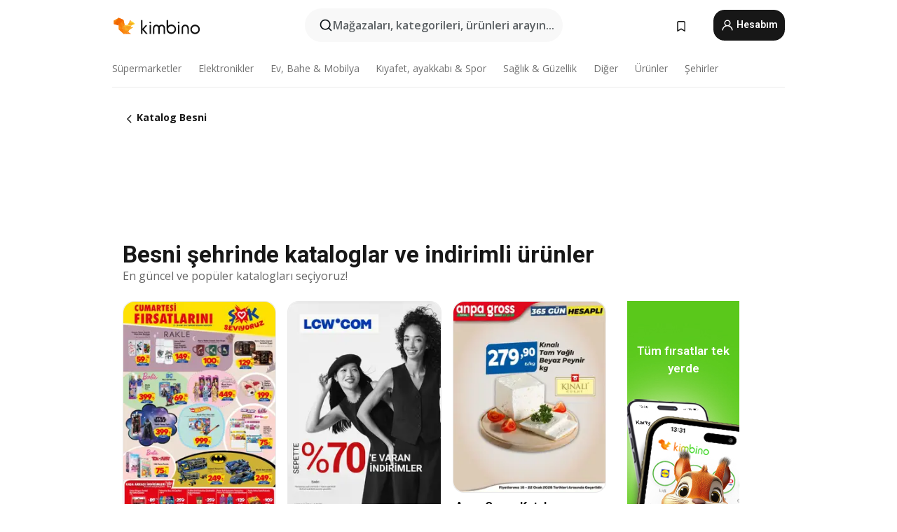

--- FILE ---
content_type: text/html;charset=utf-8
request_url: https://www.kimbino.com.tr/sehir/besni/
body_size: 89750
content:
<!DOCTYPE html><html  lang="tr-TR"><head><meta charset="utf-8">
<meta name="viewport" content="width=device-width, initial-scale=1.0, maximum-scale=5.0, minimum-scale=1.0">
<title>Besni - Haftalık Reklamlar, En Son Çıkan El İlanları ve Güncel Kampanyalar | Kimbino</title>
<link rel="preconnect" href="https://fonts.googleapis.com">
<link rel="preconnect" href="https://fonts.gstatic.com" crossorigin>
<link rel="stylesheet" href="https://fonts.googleapis.com/css2?family=Open+Sans:wght@400;600;700&family=Roboto:wght@400;600;700&display=swap">
<style>.iziToast-capsule{backface-visibility:hidden;font-size:0;height:0;transform:translateZ(0);transition:transform .5s cubic-bezier(.25,.8,.25,1),height .5s cubic-bezier(.25,.8,.25,1);width:100%}.iziToast-capsule,.iziToast-capsule *{box-sizing:border-box}.iziToast-overlay{bottom:-100px;display:block;left:0;position:fixed;right:0;top:-100px;z-index:997}.iziToast{background:#ededede6;border-color:#ededede6;clear:both;cursor:default;display:inline-block;font-family:Lato,Tahoma,Arial;font-size:14px;padding:8px 45px 9px 0;pointer-events:all;position:relative;transform:translate(0);width:100%;-webkit-touch-callout:none;min-height:54px;-webkit-user-select:none;-moz-user-select:none;user-select:none}.iziToast>.iziToast-progressbar{background:#fff3;bottom:0;left:0;position:absolute;width:100%;z-index:1}.iziToast>.iziToast-progressbar>div{background:#0000004d;border-radius:0 0 3px 3px;height:2px;width:100%}.iziToast.iziToast-balloon:before{border-left:15px solid transparent;border-radius:0;border-right:0 solid transparent;border-top:10px solid #000;border-top-color:inherit;content:"";height:0;left:auto;position:absolute;right:8px;top:100%;width:0}.iziToast.iziToast-balloon .iziToast-progressbar{bottom:auto;top:0}.iziToast.iziToast-balloon>div{border-radius:0 0 0 3px}.iziToast>.iziToast-cover{background-color:#0000001a;background-position:50% 50%;background-repeat:no-repeat;background-size:100%;bottom:0;height:100%;left:0;margin:0;position:absolute;top:0}.iziToast>.iziToast-close{background:url([data-uri]) no-repeat 50% 50%;background-size:8px;border:0;cursor:pointer;height:100%;opacity:.6;outline:0;padding:0;position:absolute;right:0;top:0;width:42px}.iziToast>.iziToast-close:hover{opacity:1}.iziToast>.iziToast-body{height:auto;margin:0 0 0 15px;min-height:36px;padding:0 0 0 10px;position:relative;text-align:left}.iziToast>.iziToast-body:after{clear:both;content:"";display:table}.iziToast>.iziToast-body .iziToast-texts{display:inline-block;float:left;margin:10px 0 0;padding-right:2px}.iziToast>.iziToast-body .iziToast-inputs{float:left;margin:3px -2px;min-height:19px}.iziToast>.iziToast-body .iziToast-inputs>input:not([type=checkbox]):not([type=radio]),.iziToast>.iziToast-body .iziToast-inputs>select{background:#0000001a;border:0;border-radius:2px;box-shadow:0 0 0 1px #0003;color:#000;display:inline-block;font-size:13px;letter-spacing:.02em;margin:2px;min-height:26px;padding:4px 7px;position:relative}.iziToast>.iziToast-body .iziToast-inputs>input:not([type=checkbox]):not([type=radio]):focus,.iziToast>.iziToast-body .iziToast-inputs>select:focus{box-shadow:0 0 0 1px #0009}.iziToast>.iziToast-body .iziToast-buttons{float:left;margin:4px -2px;min-height:17px}.iziToast>.iziToast-body .iziToast-buttons>a,.iziToast>.iziToast-body .iziToast-buttons>button,.iziToast>.iziToast-body .iziToast-buttons>input:not([type=checkbox]):not([type=radio]){background:#0000001a;border:0;border-radius:2px;color:#000;cursor:pointer;display:inline-block;font-size:12px;letter-spacing:.02em;margin:2px;padding:5px 10px;position:relative}.iziToast>.iziToast-body .iziToast-buttons>a:hover,.iziToast>.iziToast-body .iziToast-buttons>button:hover,.iziToast>.iziToast-body .iziToast-buttons>input:not([type=checkbox]):not([type=radio]):hover{background:#0003}.iziToast>.iziToast-body .iziToast-buttons>a:focus,.iziToast>.iziToast-body .iziToast-buttons>button:focus,.iziToast>.iziToast-body .iziToast-buttons>input:not([type=checkbox]):not([type=radio]):focus{box-shadow:0 0 0 1px #0009}.iziToast>.iziToast-body .iziToast-buttons>a:active,.iziToast>.iziToast-body .iziToast-buttons>button:active,.iziToast>.iziToast-body .iziToast-buttons>input:not([type=checkbox]):not([type=radio]):active{top:1px}.iziToast>.iziToast-body .iziToast-icon{color:#000;display:table;font-size:23px;height:24px;left:0;line-height:24px;margin-top:-12px;position:absolute;top:50%;width:24px}.iziToast>.iziToast-body .iziToast-icon.ico-info{background:url([data-uri]) no-repeat 50% 50%;background-size:85%}.iziToast>.iziToast-body .iziToast-icon.ico-warning{background:url([data-uri]) no-repeat 50% 50%;background-size:85%}.iziToast>.iziToast-body .iziToast-icon.ico-error{background:url([data-uri]) no-repeat 50% 50%;background-size:80%}.iziToast>.iziToast-body .iziToast-icon.ico-success{background:url([data-uri]) no-repeat 50% 50%;background-size:85%}.iziToast>.iziToast-body .iziToast-icon.ico-question{background:url([data-uri]) no-repeat 50% 50%;background-size:85%}.iziToast>.iziToast-body .iziToast-message,.iziToast>.iziToast-body .iziToast-title{float:left;font-size:14px;line-height:16px;padding:0;text-align:left;white-space:normal}.iziToast>.iziToast-body .iziToast-title{color:#000;margin:0}.iziToast>.iziToast-body .iziToast-message{color:#0009;margin:0 0 10px}.iziToast.iziToast-animateInside .iziToast-buttons-child,.iziToast.iziToast-animateInside .iziToast-icon,.iziToast.iziToast-animateInside .iziToast-inputs-child,.iziToast.iziToast-animateInside .iziToast-message,.iziToast.iziToast-animateInside .iziToast-title{opacity:0}.iziToast-target{margin:0 auto;position:relative;width:100%}.iziToast-target .iziToast-capsule{overflow:hidden}.iziToast-target .iziToast-capsule:after{clear:both;content:" ";display:block;font-size:0;height:0;visibility:hidden}.iziToast-target .iziToast-capsule .iziToast{float:left;width:100%}.iziToast-wrapper{display:flex;flex-direction:column;pointer-events:none;position:fixed;width:100%;z-index:99999}.iziToast-wrapper .iziToast.iziToast-balloon:before{border-left:15px solid transparent;border-right:0 solid transparent;border-top:10px solid #000;border-top-color:inherit;left:auto;right:8px}.iziToast-wrapper-bottomLeft{bottom:0;left:0;text-align:left}.iziToast-wrapper-bottomLeft .iziToast.iziToast-balloon:before,.iziToast-wrapper-topLeft .iziToast.iziToast-balloon:before{border-left:0 solid transparent;border-right:15px solid transparent;left:8px;right:auto}.iziToast-wrapper-bottomRight{bottom:0;right:0;text-align:right}.iziToast-wrapper-topLeft{left:0;text-align:left;top:0}.iziToast-wrapper-topRight{right:0;text-align:right;top:0}.iziToast-wrapper-topCenter{left:0;right:0;text-align:center;top:0}.iziToast-wrapper-bottomCenter,.iziToast-wrapper-center{bottom:0;left:0;right:0;text-align:center}.iziToast-wrapper-center{align-items:center;flex-flow:column;justify-content:center;top:0}.iziToast-rtl{direction:rtl;font-family:Tahoma,Lato,Arial;padding:8px 0 9px 45px}.iziToast-rtl .iziToast-cover{left:auto;right:0}.iziToast-rtl .iziToast-close{left:0;right:auto}.iziToast-rtl .iziToast-body{margin:0 16px 0 0;padding:0 10px 0 0;text-align:right}.iziToast-rtl .iziToast-body .iziToast-buttons,.iziToast-rtl .iziToast-body .iziToast-inputs,.iziToast-rtl .iziToast-body .iziToast-message,.iziToast-rtl .iziToast-body .iziToast-texts,.iziToast-rtl .iziToast-body .iziToast-title{float:right;text-align:right}.iziToast-rtl .iziToast-body .iziToast-icon{left:auto;right:0}@media only screen and (min-width:568px){.iziToast-wrapper{padding:10px 15px}.iziToast{border-radius:3px;margin:5px 0;width:auto}.iziToast:after{border-radius:3px;box-shadow:inset 0 -10px 20px -10px #0003,inset 0 0 5px #0000001a,0 8px 8px -5px #00000040;content:"";height:100%;left:0;position:absolute;top:0;width:100%;z-index:-1}.iziToast:not(.iziToast-rtl) .iziToast-cover{border-radius:3px 0 0 3px}.iziToast.iziToast-rtl .iziToast-cover{border-radius:0 3px 3px 0}.iziToast.iziToast-color-dark:after{box-shadow:inset 0 -10px 20px -10px #ffffff4d,0 10px 10px -5px #00000040}.iziToast.iziToast-balloon .iziToast-progressbar{background:0 0}.iziToast.iziToast-balloon:after{box-shadow:0 10px 10px -5px #00000040,inset 0 10px 20px -5px #00000040}.iziToast-target .iziToast:after{box-shadow:inset 0 -10px 20px -10px #0003,inset 0 0 5px #0000001a}}.iziToast.iziToast-theme-dark{background:#565c70;border-color:#565c70}.iziToast.iziToast-theme-dark .iziToast-title{color:#fff}.iziToast.iziToast-theme-dark .iziToast-message{color:#ffffffb3;font-weight:300}.iziToast.iziToast-theme-dark .iziToast-close{background:url([data-uri]) no-repeat 50% 50%;background-size:8px}.iziToast.iziToast-theme-dark .iziToast-icon{color:#fff}.iziToast.iziToast-theme-dark .iziToast-icon.ico-info{background:url([data-uri]) no-repeat 50% 50%;background-size:85%}.iziToast.iziToast-theme-dark .iziToast-icon.ico-warning{background:url([data-uri]) no-repeat 50% 50%;background-size:85%}.iziToast.iziToast-theme-dark .iziToast-icon.ico-error{background:url([data-uri]) no-repeat 50% 50%;background-size:80%}.iziToast.iziToast-theme-dark .iziToast-icon.ico-success{background:url([data-uri]) no-repeat 50% 50%;background-size:85%}.iziToast.iziToast-theme-dark .iziToast-icon.ico-question{background:url([data-uri]) no-repeat 50% 50%;background-size:85%}.iziToast.iziToast-theme-dark .iziToast-buttons>a,.iziToast.iziToast-theme-dark .iziToast-buttons>button,.iziToast.iziToast-theme-dark .iziToast-buttons>input{background:#ffffff1a;color:#fff}.iziToast.iziToast-theme-dark .iziToast-buttons>a:hover,.iziToast.iziToast-theme-dark .iziToast-buttons>button:hover,.iziToast.iziToast-theme-dark .iziToast-buttons>input:hover{background:#fff3}.iziToast.iziToast-theme-dark .iziToast-buttons>a:focus,.iziToast.iziToast-theme-dark .iziToast-buttons>button:focus,.iziToast.iziToast-theme-dark .iziToast-buttons>input:focus{box-shadow:0 0 0 1px #fff9}.iziToast.iziToast-color-red{background:#ffafb4e6;border-color:#ffafb4e6}.iziToast.iziToast-color-orange{background:#ffcfa5e6;border-color:#ffcfa5e6}.iziToast.iziToast-color-yellow{background:#fff9b2e6;border-color:#fff9b2e6}.iziToast.iziToast-color-blue{background:#9ddeffe6;border-color:#9ddeffe6}.iziToast.iziToast-color-green{background:#a6efb8e6;border-color:#a6efb8e6}.iziToast.iziToast-layout2 .iziToast-body .iziToast-message,.iziToast.iziToast-layout2 .iziToast-body .iziToast-texts{width:100%}.iziToast.iziToast-layout3{border-radius:2px}.iziToast.iziToast-layout3:after{display:none}.iziToast .revealIn,.iziToast.revealIn{animation:iziT-revealIn 1s cubic-bezier(.25,1.6,.25,1) both}.iziToast .slideIn,.iziToast.slideIn{animation:iziT-slideIn 1s cubic-bezier(.16,.81,.32,1) both}.iziToast.bounceInLeft{animation:iziT-bounceInLeft .7s ease-in-out both}.iziToast.bounceInRight{animation:iziT-bounceInRight .85s ease-in-out both}.iziToast.bounceInDown{animation:iziT-bounceInDown .7s ease-in-out both}.iziToast.bounceInUp{animation:iziT-bounceInUp .7s ease-in-out both}.iziToast .fadeIn,.iziToast.fadeIn{animation:iziT-fadeIn .5s ease both}.iziToast.fadeInUp{animation:iziT-fadeInUp .7s ease both}.iziToast.fadeInDown{animation:iziT-fadeInDown .7s ease both}.iziToast.fadeInLeft{animation:iziT-fadeInLeft .85s cubic-bezier(.25,.8,.25,1) both}.iziToast.fadeInRight{animation:iziT-fadeInRight .85s cubic-bezier(.25,.8,.25,1) both}.iziToast.flipInX{animation:iziT-flipInX .85s cubic-bezier(.35,0,.25,1) both}.iziToast.fadeOut{animation:iziT-fadeOut .7s ease both}.iziToast.fadeOutDown{animation:iziT-fadeOutDown .7s cubic-bezier(.4,.45,.15,.91) both}.iziToast.fadeOutUp{animation:iziT-fadeOutUp .7s cubic-bezier(.4,.45,.15,.91) both}.iziToast.fadeOutLeft{animation:iziT-fadeOutLeft .5s ease both}.iziToast.fadeOutRight{animation:iziT-fadeOutRight .5s ease both}.iziToast.flipOutX{animation:iziT-flipOutX .7s cubic-bezier(.4,.45,.15,.91) both;backface-visibility:visible!important}.iziToast-overlay.fadeIn{animation:iziT-fadeIn .5s ease both}.iziToast-overlay.fadeOut{animation:iziT-fadeOut .7s ease both}@keyframes iziT-revealIn{0%{opacity:0;transform:scale3d(.3,.3,1)}to{opacity:1}}@keyframes iziT-slideIn{0%{opacity:0;transform:translate(50px)}to{opacity:1;transform:translate(0)}}@keyframes iziT-bounceInLeft{0%{opacity:0;transform:translate(280px)}50%{opacity:1;transform:translate(-20px)}70%{transform:translate(10px)}to{transform:translate(0)}}@keyframes iziT-bounceInRight{0%{opacity:0;transform:translate(-280px)}50%{opacity:1;transform:translate(20px)}70%{transform:translate(-10px)}to{transform:translate(0)}}@keyframes iziT-bounceInDown{0%{opacity:0;transform:translateY(-200px)}50%{opacity:1;transform:translateY(10px)}70%{transform:translateY(-5px)}to{transform:translateY(0)}}@keyframes iziT-bounceInUp{0%{opacity:0;transform:translateY(200px)}50%{opacity:1;transform:translateY(-10px)}70%{transform:translateY(5px)}to{transform:translateY(0)}}@keyframes iziT-fadeIn{0%{opacity:0}to{opacity:1}}@keyframes iziT-fadeInUp{0%{opacity:0;transform:translate3d(0,100%,0)}to{opacity:1;transform:none}}@keyframes iziT-fadeInDown{0%{opacity:0;transform:translate3d(0,-100%,0)}to{opacity:1;transform:none}}@keyframes iziT-fadeInLeft{0%{opacity:0;transform:translate3d(300px,0,0)}to{opacity:1;transform:none}}@keyframes iziT-fadeInRight{0%{opacity:0;transform:translate3d(-300px,0,0)}to{opacity:1;transform:none}}@keyframes iziT-flipInX{0%{opacity:0;transform:perspective(400px) rotateX(90deg)}40%{transform:perspective(400px) rotateX(-20deg)}60%{opacity:1;transform:perspective(400px) rotateX(10deg)}80%{transform:perspective(400px) rotateX(-5deg)}to{transform:perspective(400px)}}@keyframes iziT-fadeOut{0%{opacity:1}to{opacity:0}}@keyframes iziT-fadeOutDown{0%{opacity:1}to{opacity:0;transform:translate3d(0,100%,0)}}@keyframes iziT-fadeOutUp{0%{opacity:1}to{opacity:0;transform:translate3d(0,-100%,0)}}@keyframes iziT-fadeOutLeft{0%{opacity:1}to{opacity:0;transform:translate3d(-200px,0,0)}}@keyframes iziT-fadeOutRight{0%{opacity:1}to{opacity:0;transform:translate3d(200px,0,0)}}@keyframes iziT-flipOutX{0%{transform:perspective(400px)}30%{opacity:1;transform:perspective(400px) rotateX(-20deg)}to{opacity:0;transform:perspective(400px) rotateX(90deg)}}</style>
<style>.iziToast-wrapper .iziToast-capsule .iziToast{font-family:inherit!important;max-width:90%;padding:0 36px 0 0}.iziToast-wrapper .iziToast-capsule .iziToast.iziToast-theme-let-dark{border-radius:29px;font-weight:590;min-height:unset}.iziToast-wrapper .iziToast-capsule .iziToast.iziToast-theme-let-dark:after{box-shadow:none}.iziToast-wrapper .iziToast-capsule .iziToast.iziToast-theme-let-dark:not([class^=iziToast-layout])>.iziToast-body .iziToast-icon{transform:scale(.6666666667)!important}.iziToast-wrapper .iziToast-capsule .iziToast.iziToast-theme-let-dark:not([class^=iziToast-layout])>.iziToast-body .iziToast-buttons>:not([class^=custom-]){background:#ffffff0a;border:.5px solid hsla(0,0%,100%,.08);border-radius:12px;color:#fff;margin:2px 4px}.iziToast-wrapper .iziToast-capsule .iziToast.iziToast-theme-let-dark:not([class^=iziToast-layout])>.iziToast-body .iziToast-buttons>:not([class^=custom-]):active,.iziToast-wrapper .iziToast-capsule .iziToast.iziToast-theme-let-dark:not([class^=iziToast-layout])>.iziToast-body .iziToast-buttons>:not([class^=custom-]):focus{outline:1px solid #fff}.iziToast-wrapper .iziToast-capsule .iziToast.iziToast-theme-let-dark.iziToast-layout2>.iziToast-body:has(.iziToast-icon){padding-left:55px!important}.iziToast-wrapper .iziToast-capsule .iziToast.iziToast-theme-let-dark.iziToast-layout2>.iziToast-body .iziToast-icon{background-color:currentColor;border-radius:999px;color:#ffffff0a;left:8px;outline:12px solid currentColor;transform:unset!important}.iziToast-wrapper .iziToast-capsule .iziToast.iziToast-theme-let-dark.iziToast-layout2>.iziToast-body .iziToast-buttons>*{height:44px;padding:12px 20px}.iziToast-wrapper .iziToast-capsule .iziToast.iziToast-theme-let-dark>.iziToast-body{margin-left:16px;min-height:unset}.iziToast-wrapper .iziToast-capsule .iziToast.iziToast-theme-let-dark>.iziToast-body .iziToast-texts{margin-top:12px}.iziToast-wrapper .iziToast-capsule .iziToast.iziToast-theme-let-dark>.iziToast-body .iziToast-message{margin-bottom:12px!important}.iziToast-wrapper .iziToast-capsule .iziToast.iziToast-theme-let-dark>.iziToast-body .iziToast-buttons{float:right}.iziToast-wrapper .iziToast-capsule .iziToast.iziToast-theme-let-dark>.iziToast-body .iziToast-buttons>*{font-weight:600}.iziToast-wrapper .iziToast-capsule .iziToast.iziToast-theme-let-dark>.iziToast-body .iziToast-buttons>.custom-underline{background:none;border:none;box-shadow:none;color:#fff;outline:none;text-decoration:underline}.iziToast-wrapper .iziToast-capsule .iziToast.iziToast-theme-let-dark>.iziToast-body .iziToast-buttons>.custom-outline{background:none;border:.5px solid hsla(0,0%,100%,.08);border-radius:16px;color:#fff}.iziToast-wrapper .iziToast-capsule .iziToast.iziToast-theme-let-dark>.iziToast-body .iziToast-buttons>.custom-white{background:#fff;border-radius:16px;color:#2c2c2c}.iziToast-wrapper .iziToast-capsule .iziToast.iziToast-theme-let-dark>.iziToast-close{background:url(/images/toaster/icons/close.svg) no-repeat 50%;right:16px;width:16px}.iziToast-wrapper .iziToast-capsule .iziToast.iziToast-theme-let-dark>.iziToast-progressbar{left:50%;transform:translate(-50%);width:calc(100% - 40px)}body .iziToast-wrapper-bottomCenter{bottom:16px}body:has(.shop-subscription-banner-bottom) .iziToast-wrapper-bottomCenter{bottom:75px}</style>
<style>.svg-sprite[data-v-2d20a859]{fill:currentColor}</style>
<style>.rating[data-v-cc504407]{flex-wrap:nowrap;gap:5px}.rating .stars[data-v-cc504407]{background-image:url(/images/icons/star.svg);height:14px}.rating .reviews[data-v-cc504407]{color:#0a1217;display:-webkit-box;font-size:10px;font-weight:400;line-height:1.4;opacity:.66;-webkit-box-orient:vertical;-webkit-line-clamp:1;line-clamp:1;overflow:hidden;text-overflow:ellipsis}</style>
<style>.mobile-app-banner[data-v-c441a9db]{background-color:#fff;border-bottom:.5px solid #f2f2f7;height:58px;overflow:hidden;position:relative;z-index:20}@media (min-width:992px){.mobile-app-banner[data-v-c441a9db]{display:none}}.mobile-app-banner .content[data-v-c441a9db]{gap:8px;overflow:hidden;padding:2px 8px 2px 14px}.mobile-app-banner .content>.cta[data-v-c441a9db]{gap:10px;min-width:0;overflow:hidden}.mobile-app-banner .content>.cta .text[data-v-c441a9db]{overflow:hidden}.mobile-app-banner .content>.cta .text p[data-v-c441a9db]{color:#000;margin:0;overflow:hidden;text-overflow:ellipsis;white-space:nowrap}.mobile-app-banner .content>.cta .text p[data-v-c441a9db]:first-of-type{font-size:14px;font-weight:500;letter-spacing:-.4px}.mobile-app-banner .content>.cta .text p[data-v-c441a9db]:nth-of-type(2){font-size:12px;font-weight:400;letter-spacing:-.6px;opacity:.6}.mobile-app-banner .content .app-icon[data-v-c441a9db]{aspect-ratio:1;border:.5px solid #e5e5ea;border-radius:12px;min-width:50px}.mobile-app-banner .content .store-link[data-v-c441a9db]{background-color:#0074e5;border-radius:999px;color:#fff;font-size:14px;font-weight:600;height:30px;padding:0 17px;transition:filter .25s ease-in}.mobile-app-banner .content .store-link[data-v-c441a9db]:hover{filter:brightness(.9)}.mobile-app-banner .content .close-icon[data-v-c441a9db]{transition:transform .5s ease-in}.mobile-app-banner .content .close-icon[data-v-c441a9db]:hover{transform:scale(1.2)}.mobile-app-banner .content .close-icon[data-v-c441a9db],.mobile-app-banner .content .store-link[data-v-c441a9db]{cursor:pointer}</style>
<style>.search-button[data-v-c2f4e54d]{align-items:center;-webkit-appearance:none;-moz-appearance:none;appearance:none;background:#f8f8f8;border:none;border-radius:999px;color:#0a1217a8;display:flex;font-size:14px;font-weight:600;gap:8px;justify-content:space-between;max-height:36px;min-width:0;padding:8px 24px 8px 12px;position:relative;-webkit-user-select:none;-moz-user-select:none;user-select:none}@media (min-width:590px){.search-button[data-v-c2f4e54d]{font-size:16px;max-height:48px;min-width:300px;padding:12px 12px 12px 20px}}.search-button[data-v-c2f4e54d] svg{flex:1 0 20px;fill:#0a1217;max-width:20px}.search-button .try-to-search[data-v-c2f4e54d]{flex:1;overflow:hidden;text-align:left;text-overflow:ellipsis;white-space:nowrap}</style>
<style>input[data-v-6631adb9]{-webkit-appearance:none;-moz-appearance:none;appearance:none;background:none;border:none;color:#666;font-size:16px;font-weight:600;height:44px;outline:none;padding:0;width:100%}input[data-v-6631adb9]::-moz-placeholder{color:#0a1217a8}input[data-v-6631adb9]::placeholder{color:#0a1217a8}</style>
<style>.nuxt-icon{height:1em;margin-bottom:.125em;vertical-align:middle;width:1em}.nuxt-icon--fill,.nuxt-icon--fill *{fill:currentColor}</style>
<style>.loader-wrapper[data-v-d1e05baa]{align-items:center;display:flex;font-size:16px;font-weight:600;gap:6px;width:100%}.loader-wrapper .loader[data-v-d1e05baa]{animation:spin-d1e05baa 1.2s linear infinite;border:4px solid #f8f8f8;border-radius:50%;border-top-color:#5dbd20;height:24px;text-align:center;width:24px}@keyframes spin-d1e05baa{0%{transform:rotate(0)}to{transform:rotate(1turn)}}.city-picker-input[data-v-d1e05baa]{align-items:center;background:#f8f8f8;border-radius:999px;color:#0a1217a8;cursor:pointer;display:flex;font-size:14px;font-weight:600;gap:8px;max-height:36px;padding:8px 12px;position:relative;-webkit-user-select:none;-moz-user-select:none;user-select:none}.city-picker-input[data-v-d1e05baa]:has(.action-btn){padding-right:8px}@media (min-width:590px){.city-picker-input[data-v-d1e05baa]:has(.action-btn){padding-right:12px}}@media (min-width:590px){.city-picker-input[data-v-d1e05baa]{font-size:16px;max-height:48px;padding:12px 20px}}.city-picker-input .dummy-city[data-v-d1e05baa]{max-width:20vw;min-width:35px;overflow:hidden;text-overflow:ellipsis;white-space:nowrap}.city-picker-input .arrow[data-v-d1e05baa]{color:#0a1217;font-size:20px}.action-btn[data-v-d1e05baa]{align-items:center;-webkit-appearance:none;-moz-appearance:none;appearance:none;background:#0a1217;border:none;border-radius:12px;color:#fff;cursor:pointer;display:flex;font-size:12px;height:28px;margin-left:4px;padding:0 8px}@media (min-width:590px){.action-btn[data-v-d1e05baa]{height:32px}}.clear-btn[data-v-d1e05baa]{-webkit-appearance:none;-moz-appearance:none;appearance:none;background:none;border:none;color:#666;padding:0}</style>
<style>.notification-bell-holder[data-v-25c254b0]{height:24px;margin-left:1rem;position:relative;top:1px;width:24px}.notification-bell-holder .notification-bell[data-v-25c254b0]{--animationDuration:var(--6f9ae1d4);--width:0;--clipPath:0;clip-path:inset(var(--clipPath));cursor:pointer;flex-shrink:0;position:relative;text-align:center;transition:all var(--animationDuration);width:var(--width)}.notification-bell-holder .notification-bell.shown[data-v-25c254b0]{--clipPath:-10px;--width:24px}.notification-bell-holder .notification-bell.shown .notifications[data-v-25c254b0]{--countScale:1}.notification-bell-holder .notification-bell .icon[data-v-25c254b0]{height:21px;transform-origin:top center;transition:transform 1.5s;width:18px;will-change:transform}.notification-bell-holder .notification-bell .icon[data-v-25c254b0] path{fill:var(--357562ee)}.notification-bell-holder .notification-bell .icon.ringing[data-v-25c254b0]{animation:ring-25c254b0 var(--animationDuration) ease-in-out var(--0310a2f4)}.notification-bell-holder .notification-bell .notifications[data-v-25c254b0]{--countScale:0;align-items:center;background-color:#ff3b30;border:1.5px solid;border-radius:50%;color:#fff;display:flex;height:16px;justify-content:center;position:absolute;right:-3px;top:-3px;transform:scale(var(--countScale));transition:transform var(--animationDuration);width:16px;will-change:transform}.notification-bell-holder .notification-bell .notifications .count[data-v-25c254b0]{font-family:Roboto,sans-serif;font-size:10px;font-weight:700;position:relative;top:.5px}@keyframes ring-25c254b0{0%{transform:rotate(0)}25%{transform:rotate(15deg)}50%{transform:rotate(0)}75%{transform:rotate(-15deg)}to{transform:rotate(0)}}</style>
<style>.nav-bookmarks[data-v-8ef6e452]{min-width:36px;padding:6px}@media (min-width:992px){.nav-bookmarks[data-v-8ef6e452]{padding:12px}}.nav-bookmarks[data-v-8ef6e452]:after{background-color:red;border-radius:50%;content:"";display:inline-block;height:8px;opacity:0;position:absolute;right:6px;top:5px;transition:opacity .25s linear;width:8px}@media (min-width:992px){.nav-bookmarks[data-v-8ef6e452]:after{right:7px;top:8px}}.nav-bookmarks.has-entries[data-v-8ef6e452]:after{animation:showDot-8ef6e452 1s 1s forwards}.nav-bookmarks.pulsate[data-v-8ef6e452]:after{animation:pulsate-8ef6e452 2s 1s;opacity:1}.nav-bookmarks svg[data-v-8ef6e452]{color:#111;font-size:20px}@keyframes showDot-8ef6e452{0%{opacity:0}to{opacity:1}}@keyframes pulsate-8ef6e452{0%{transform:scale(1)}25%{transform:scale(1.35)}50%{transform:scale(1)}75%{transform:scale(1.35)}to{opacity:1}}</style>
<style>.dropdowns .dropdown-mobile-holder[data-v-2d208b90]{background:#fff;display:block;height:100vh;padding-top:8px;position:fixed;right:0;text-align:left;top:0;transform-origin:right;width:100vw;z-index:50}@media (min-width:590px){.dropdowns .dropdown-mobile-holder[data-v-2d208b90]{width:300px}}.dropdowns .dropdown-holder[data-v-2d208b90]{left:0;margin-top:0;position:absolute;transform:translateZ(0);z-index:100}.dropdowns .dropdown-holder.slide-enter-active[data-v-2d208b90],.dropdowns .dropdown-holder.slide-leave-active[data-v-2d208b90]{transition:opacity .3s,margin-top .3s}.dropdowns .dropdown-holder.slide-enter-from[data-v-2d208b90],.dropdowns .dropdown-holder.slide-leave-to[data-v-2d208b90]{left:0;margin-top:15px;opacity:0}.dropdowns .dropdown-holder .dropdown-tip[data-v-2d208b90]{background:#fff;bottom:0;clip-path:polygon(50% 0,0 100%,100% 100%);height:15px;left:0;position:absolute;transform:translateY(100%);width:20px}.dropdowns .dropdown-holder .dropdown-content[data-v-2d208b90]{background:#fff;border-radius:5px;bottom:-14px;box-shadow:0 3px 10px #0000001a;display:block;left:0;position:absolute;transform:translateY(100%)}</style>
<style>.header-account-dropdown[data-v-23608a5b]{margin:0 .5rem 0 1rem}@media (min-width:992px){.header-account-dropdown[data-v-23608a5b]{margin-left:1.5rem}.header-account-dropdown__account[data-v-23608a5b]{align-items:center;background-color:#f5f5f57a;border:.5px solid #f2f2f7;border-radius:12px;color:#fff;cursor:pointer;display:flex;height:36px;justify-content:center;line-height:45px;text-align:center;transition:all .25s;width:36px}.header-account-dropdown__account[data-v-23608a5b]:hover{box-shadow:0 2px 8px #0000000a;filter:brightness(.95)}}.header-account-dropdown__account .user[data-v-23608a5b]{font-size:20px;margin-bottom:0;position:relative}@media (min-width:992px){.header-account-dropdown__account .user[data-v-23608a5b]{top:-1px}}.header-account-dropdown__account .user[data-v-23608a5b] path{fill:#0a1217}.header-account-dropdown__dropdown[data-v-23608a5b]{color:#666;font-family:Roboto,sans-serif;font-size:14px;font-weight:400;padding:1rem 0;width:100%}@media (min-width:590px){.header-account-dropdown__dropdown[data-v-23608a5b]{width:250px}}.header-account-dropdown__dropdown>div[data-v-23608a5b]{background-color:#fff}.header-account-dropdown__dropdown>div[data-v-23608a5b]:hover{color:#0a1217;filter:brightness(.95)}.header-account-dropdown__dropdown .number[data-v-23608a5b]{background-color:#171717;border-radius:50%;color:#fff;font-size:10px;height:18px;line-height:18px;text-align:center;width:18px}.header-account-dropdown__dropdown a[data-v-23608a5b],.header-account-dropdown__dropdown button[data-v-23608a5b]{color:currentColor;display:inline-block;padding:8px 15px 8px 25px;width:100%}.header-account-dropdown__dropdown a.orange[data-v-23608a5b],.header-account-dropdown__dropdown button.orange[data-v-23608a5b]{border:none;color:#f96a01;font-weight:700;overflow:hidden;text-overflow:ellipsis}.header-account-dropdown__dropdown a.orange span[data-v-23608a5b],.header-account-dropdown__dropdown button.orange span[data-v-23608a5b]{color:currentColor;font-size:12px;font-weight:400}.header-account-dropdown__dropdown .logout-btn[data-v-23608a5b]{-webkit-appearance:none;-moz-appearance:none;appearance:none;background:#fff;border:none;color:#0a1217;font-weight:600;overflow:hidden;text-align:left;text-overflow:ellipsis}</style>
<style>.button[data-v-ff603878]{background:#5dbd20;border:2px solid #5dbd20;border-radius:12px;box-sizing:border-box;-moz-box-sizing:border-box;color:#fff;cursor:pointer;display:inline-block;font-weight:700;height:-moz-max-content;height:max-content;line-height:1.2em;min-height:44px;padding:.5em 5em;transition:all .2s}.button[data-v-ff603878]:focus,.button[data-v-ff603878]:hover{color:#fff;outline:transparent}.button[data-v-ff603878]:hover{background:#70b653;border-color:#70b653}.button.white[data-v-ff603878]{border:2px solid #fff}.button.white[data-v-ff603878]:hover{background:#818181;border-color:#fff}.button.primary[data-v-ff603878]{background:#171717;border-color:#171717}.button.primary[data-v-ff603878]:hover{background:#313131;border-color:#313131}.button .arrow[data-v-ff603878]{margin:0 -.75rem 4px 1rem;transform:rotate(90deg)}.button.red[data-v-ff603878]{background:red;border-color:red}.button.red[data-v-ff603878]:hover{background:#f33;border-color:#f33}.button.orange[data-v-ff603878]{background:#f96a01;border-color:#f96a01}.button.orange[data-v-ff603878]:hover{background:#fe872f;border-color:#fe872f}.button.orange.outline[data-v-ff603878]{background:#fff;color:#f96a01}.button.orange.outline[data-v-ff603878]:hover{background:#f96a01;border-color:#f96a01;color:#fff}.button.green.outline[data-v-ff603878]{background:#fff;color:#5dbd20}.button.green.outline[data-v-ff603878]:hover{background:#5dbd20;color:#fff}.button.grey[data-v-ff603878]{background:#9d9d9d;border-color:#9d9d9d}.button.grey[data-v-ff603878]:hover{background:#b1b1b1;border-color:#b1b1b1}.button.grey.outline[data-v-ff603878]{background:transparent;border:2px solid #9d9d9d;color:#9d9d9d}.button.grey.outline[data-v-ff603878]:hover{background:#9d9d9d;color:#fff}.button.light-grey[data-v-ff603878]{background:#f5f5f5;border-color:#f5f5f5;color:#0a1217}.button.light-grey[data-v-ff603878]:hover{background:#e1e1e1;border-color:#e1e1e1}.button.light-grey.outline[data-v-ff603878]{background:transparent;border:2px solid #f5f5f5;color:#0a1217}.button.light-grey.outline[data-v-ff603878]:hover{background:#f5f5f5;color:#0a1217}.button.blue[data-v-ff603878]{background:#3b5998;border-color:#3b5998;color:#fff}.button.blue[data-v-ff603878]:hover{background:#344e86;border-color:#344e86}.button.google-login[data-v-ff603878]{background:#fff;border-color:#9d9d9d;color:#9d9d9d}.button.google-login[data-v-ff603878]:hover{background:#9d9d9d;color:#fff}.button.google-login:hover img[data-v-ff603878]{filter:brightness(0) invert(1)}.button.mustard[data-v-ff603878]{background:#f3a116;border-color:#f3a116}.button.mustard[data-v-ff603878]:hover{background:#f5b547;border-color:#f5b547}.button.slim[data-v-ff603878]{padding:.5em 2em}.button.no-wrap[data-v-ff603878]{white-space:nowrap}.button.block[data-v-ff603878]{display:block;padding-left:.5em;padding-right:.5em;text-align:center;width:100%}.button.text-left[data-v-ff603878],.button.text-right[data-v-ff603878]{text-align:left}.button.icon[data-v-ff603878]{align-items:center;border-radius:50%;display:flex;height:40px;justify-content:center;min-height:0;padding:0;width:40px}.button.compact[data-v-ff603878]{height:26px;width:26px}.button.disabled[data-v-ff603878]{opacity:.6}.button.shadow[data-v-ff603878]{box-shadow:0 7px 10px #00000065}</style>
<style>.inputs-desktop[data-v-6462cd4a]{gap:12px;width:60%}#header-main-toolbar .toolbar-desktop[data-v-6462cd4a]{background:#fff!important;height:72px;position:fixed;width:100vw;z-index:10}#header-main-toolbar .toolbar-desktop__holder[data-v-6462cd4a]{align-items:center;display:flex;height:100%;justify-content:space-between}#header-main-toolbar .toolbar-desktop .account-icon[data-v-6462cd4a]{height:20px;width:20px}#header-main-toolbar .toolbar-desktop .account-btn[data-v-6462cd4a]{-webkit-backdrop-filter:blur(15px);backdrop-filter:blur(15px);border-radius:16px;font-size:14px;font-weight:600;padding:0 8px}#header-main-toolbar .toolbar-desktop__toolbar-icons[data-v-6462cd4a]{align-items:center;color:#9d9d9d;display:flex;font-family:Roboto,sans-serif;font-size:14px;font-weight:700}#header-main-toolbar .toolbar-desktop__toolbar-icons div[data-v-6462cd4a],#header-main-toolbar .toolbar-desktop__toolbar-icons>button[data-v-6462cd4a]{cursor:pointer}#header-main-toolbar .toolbar-mobile[data-v-6462cd4a]{background:#fff;box-shadow:0 3px 10px #0000001a;position:fixed;transition:.3s ease-in-out;width:100vw;z-index:10}#header-main-toolbar .toolbar-mobile__holder[data-v-6462cd4a]{display:flex;gap:8px;min-height:92px}#header-main-toolbar .toolbar-mobile__top-row[data-v-6462cd4a]{align-items:center;display:flex;flex-direction:row;justify-content:space-between;width:100%}#header-main-toolbar .toolbar-mobile__menu[data-v-6462cd4a]{cursor:pointer}#header-main-toolbar .toolbar-mobile__menu[data-v-6462cd4a] path{fill:#0a1217}#header-main-toolbar .toolbar-mobile__icons[data-v-6462cd4a]{align-items:center;display:flex}#header-main-toolbar .toolbar-mobile__icons svg[data-v-6462cd4a]{font-size:20px}#header-main-toolbar .toolbar-mobile__icons .user[data-v-6462cd4a] path{fill:#0a1217}#header-main-toolbar .toolbar-mobile__icons>div[data-v-6462cd4a]{align-items:center;display:flex;justify-content:center;padding:6px;width:40px}#header-main-toolbar .toolbar-mobile__bottom-row[data-v-6462cd4a]{background:#fff;font-size:11px}#header-main-toolbar .toolbar-mobile__bottom-row.hidden-branches-height[data-v-6462cd4a]{height:0}#header-main-toolbar .toolbar-mobile__bottom-row .on[data-v-6462cd4a]{overflow:hidden;text-overflow:ellipsis;white-space:nowrap}#header-main-toolbar .toolbar-mobile__bottom-row .green[data-v-6462cd4a]{color:#5dbd20}#header-main-toolbar .toolbar-mobile__bottom-row svg[data-v-6462cd4a]{vertical-align:sub}#header-main-toolbar .toolbar-mobile__bottom-row .inputs[data-v-6462cd4a]{gap:8px}</style>
<style>.navbar-desktop-submenu[data-v-5556c928]{background:#f5f5f5;border-top:16px solid #fff;color:#fff;cursor:default;display:none;height:auto;padding:1em 0 1.5em;position:absolute;top:100%;width:100%;z-index:9}.navbar-desktop-submenu.show[data-v-5556c928]{display:block}.navbar-desktop-submenu__body[data-v-5556c928]{color:#666;font-size:.75em;font-weight:600;height:100%;-webkit-user-select:none;-moz-user-select:none;user-select:none}.navbar-desktop-submenu__body__shop-list[data-v-5556c928]{flex:1;font-family:Roboto,sans-serif;gap:8px}.navbar-desktop-submenu__body__shop-list a[data-v-5556c928]{color:currentColor}.navbar-desktop-submenu__body__shop-list a[data-v-5556c928]:focus,.navbar-desktop-submenu__body__shop-list a[data-v-5556c928]:hover{color:#0a1217;outline:none;text-decoration:underline}.navbar-desktop-submenu__body__shop-list__heading[data-v-5556c928]{color:#0a1217a8;font-weight:400}.navbar-desktop-submenu__body__shop-list__shop-links__shop-col[data-v-5556c928]{gap:4px}.navbar-desktop-submenu__body__shop-list__category-link[data-v-5556c928]{font-size:1.1667em;font-weight:700;text-decoration:underline}</style>
<style>.navbar-holder[data-v-e2edcd88]{background:#fff;display:none;position:fixed;top:72px;transition:.6s ease-in-out;width:100%;z-index:8}@media (min-width:992px){.navbar-holder[data-v-e2edcd88]{display:block}}.navbar-holder.scrolled-up[data-v-e2edcd88]{top:-300px}.navbar-holder .navbar-desktop[data-v-e2edcd88]{border-bottom:.5px solid rgba(0,0,0,.08);display:none;min-height:52px;white-space:nowrap}@media (min-width:992px){.navbar-holder .navbar-desktop[data-v-e2edcd88]{align-items:center;display:flex;justify-content:center}}.navbar-holder .navbar-desktop__arrow-left[data-v-e2edcd88],.navbar-holder .navbar-desktop__arrow-right[data-v-e2edcd88]{cursor:pointer;height:0;padding:0;transition:width .25s,height .25s,filter .25s,padding .25s;width:0;z-index:5}.navbar-holder .navbar-desktop__arrow-left[data-v-e2edcd88]:hover,.navbar-holder .navbar-desktop__arrow-right[data-v-e2edcd88]:hover{fill:#0a1217}.navbar-holder .navbar-desktop__arrow-left.shown[data-v-e2edcd88],.navbar-holder .navbar-desktop__arrow-right.shown[data-v-e2edcd88]{height:35px;padding:0 10px;width:40px}.navbar-holder .navbar-desktop__arrow-left[data-v-e2edcd88]{background:#fff;transform:rotate(90deg)}.navbar-holder .navbar-desktop__arrow-right[data-v-e2edcd88]{background:#fff;transform:rotate(-90deg)}.navbar-holder .navbar-desktop nav[data-v-e2edcd88]{border:none;display:flex;flex:1;margin:0;overflow-y:hidden;padding:0;position:relative;-ms-overflow-style:none;overflow:-moz-scrollbars-none;scrollbar-width:none}.navbar-holder .navbar-desktop nav[data-v-e2edcd88]::-webkit-scrollbar{display:none}.navbar-holder .navbar-desktop nav .offers-category[data-v-e2edcd88] svg{font-size:18px;margin-right:2px;position:relative;top:-2px}.navbar-holder .navbar-desktop a[data-v-e2edcd88]{border-bottom:0 solid transparent;color:#707070;display:inline-block;font-size:14px;font-weight:400;line-height:52px;margin-right:1.7em;position:relative}.navbar-holder .navbar-desktop a[data-v-e2edcd88]:after{background:transparent;bottom:0;content:"";height:2px;left:0;position:absolute;width:100%}.navbar-holder .navbar-desktop a.router-link-active[data-v-e2edcd88],.navbar-holder .navbar-desktop a.submenu-active[data-v-e2edcd88],.navbar-holder .navbar-desktop a[data-v-e2edcd88]:focus,.navbar-holder .navbar-desktop a[data-v-e2edcd88]:hover{color:#0a1217!important}.navbar-holder .navbar-desktop a.router-link-active[data-v-e2edcd88]:after,.navbar-holder .navbar-desktop a.submenu-active[data-v-e2edcd88]:after,.navbar-holder .navbar-desktop a[data-v-e2edcd88]:focus:after,.navbar-holder .navbar-desktop a[data-v-e2edcd88]:hover:after{background-color:#171717}.navbar-holder .navbar-desktop a.router-link-active[data-v-e2edcd88]{font-weight:600}.navbar-holder .navbar-desktop a[data-v-e2edcd88]:focus{outline:none}.navbar-holder .navbar-desktop a.event[data-v-e2edcd88],.navbar-holder .navbar-desktop a.special-offers[data-v-e2edcd88]{color:#707070;font-size:14px}.navbar-holder .navbar-desktop a.special-offers.router-link-exact-active[data-v-e2edcd88]{color:#f96a01!important}.navbar-holder .navbar-desktop a.special-offers.router-link-exact-active[data-v-e2edcd88]:after{background-color:#f96a01}</style>
<style>.navbar-links[data-v-240bc567]{line-height:3em}.navbar-links.submenu[data-v-240bc567]{padding-top:50px}.navbar-links a[data-v-240bc567],.navbar-links span[data-v-240bc567]{align-items:center;color:#666;cursor:pointer;display:flex;font-size:14px;justify-content:space-between}.navbar-links a svg[data-v-240bc567],.navbar-links span svg[data-v-240bc567]{height:16px;transform:rotate(270deg);width:16px}.navbar-links a.event[data-v-240bc567],.navbar-links span.event[data-v-240bc567]{color:#707070!important}.navbar-links a.special-offers[data-v-240bc567],.navbar-links span.special-offers[data-v-240bc567]{color:#707070;gap:2px;justify-content:flex-start}.navbar-links a.special-offers span[data-v-240bc567],.navbar-links span.special-offers span[data-v-240bc567]{color:inherit}.navbar-links a.special-offers[data-v-240bc567] svg,.navbar-links span.special-offers[data-v-240bc567] svg{transform:none}</style>
<style>.navbar-account .link[data-v-9d90c20f],.navbar-account a[data-v-9d90c20f]{color:#5dbd20;font-size:13px}.navbar-account p[data-v-9d90c20f]{font-size:11px;margin:0}.navbar-account .bigger[data-v-9d90c20f]{color:#666;display:block;font-size:16px;font-weight:700}.navbar-account .bigger svg[data-v-9d90c20f]{vertical-align:baseline}.navbar-account h3[data-v-9d90c20f]{color:#171717;font-size:23px}@media (min-width:590px){.navbar-account h3[data-v-9d90c20f]{cursor:pointer}}.navbar-account hr[data-v-9d90c20f]{border:0;border-top:1px solid #d6d6d6;margin:1em 0}</style>
<style>.navbar-footer[data-v-5b40f3fd]{align-items:flex-start;display:flex;flex-direction:column}.navbar-footer__app-holder[data-v-5b40f3fd]{display:flex;flex-direction:column;justify-content:space-between;margin-top:1em;width:210px}.navbar-footer__app-button[data-v-5b40f3fd]{margin-bottom:12px;max-width:100px!important}.navbar-footer__app-button[data-v-5b40f3fd] img{height:28px}.navbar-footer__socials[data-v-5b40f3fd]{display:flex;gap:15px;justify-content:flex-start;margin-bottom:100px;margin-top:20px;width:120px}.navbar-footer__socials a[data-v-5b40f3fd]{color:#9d9d9d!important;height:24px}.navbar-footer__socials a[data-v-5b40f3fd]:hover{color:#5dbd20!important}</style>
<style>.navbar-mobile[data-v-1c708ec3]{background:#000000b3;display:flex;flex-direction:column;height:100vh;position:fixed;width:100vw;z-index:41}.navbar-mobile.linear[data-v-1c708ec3]{background:linear-gradient(90deg,#000000b3 0,#000000b3 calc(100vw - 250px),#fff calc(100vw - 250px),#fff)}.navbar-mobile__body[data-v-1c708ec3]{height:100vh;overflow-y:scroll;position:absolute;right:0;width:inherit}.navbar-mobile__body.no-scroll[data-v-1c708ec3]{overflow-y:hidden}.navbar-mobile__shadow[data-v-1c708ec3]{height:100vh;position:fixed;width:calc(100vw - 250px);z-index:50}@media (min-width:590px){.navbar-mobile__shadow[data-v-1c708ec3]{width:calc(100vw - 300px)}}.navbar-mobile__menu-holder[data-v-1c708ec3]{background:#fff;box-sizing:border-box;-moz-box-sizing:border-box;flex-grow:1;min-height:100vh;min-width:250px;overflow-y:scroll;padding:8px 5px 0;position:absolute;right:0;text-align:right;top:0;transform-origin:right;z-index:50}@media (min-width:590px){.navbar-mobile__menu-holder[data-v-1c708ec3]{height:100vh;width:300px}}.navbar-mobile__menu-holder .close-menu[data-v-1c708ec3]{background:#fff;color:#9d9d9d;cursor:pointer;display:block;height:50px;line-height:36px;padding:8px 20px 0 0;position:fixed;right:0;top:0;width:250px;z-index:inherit}@media (min-width:590px){.navbar-mobile__menu-holder .close-menu[data-v-1c708ec3]{width:300px}}.navbar-mobile__menu-holder .close-menu.scrolled[data-v-1c708ec3]{box-shadow:0 3px 10px #0000001a;transition:all .2s}.navbar-mobile__nav-holder[data-v-1c708ec3]{background:#fff;display:flex;flex-flow:column;justify-content:flex-start;margin-top:42px;overflow-y:overlay;text-align:left}@media (min-width:590px){.navbar-mobile__nav-holder[data-v-1c708ec3]{min-height:100%}}.navbar-mobile__nav-holder nav[data-v-1c708ec3]{background:#fff}.navbar-mobile__nav-holder nav h4[data-v-1c708ec3]{font-family:Open Sans;overflow:hidden;text-overflow:ellipsis;white-space:nowrap}.navbar-mobile__nav-holder nav h4 svg[data-v-1c708ec3]{height:16px;margin-bottom:2px;transform:rotate(90deg);width:16px}.navbar-mobile__nav-holder[data-v-1c708ec3] hr,.navbar-mobile__nav-holder hr[data-v-1c708ec3]{border:0;border-top:1px solid #d6d6d6;margin:1em 0}.navbar-mobile__submenu[data-v-1c708ec3]{background:#fff;margin-top:50px;min-height:100vh;padding-left:20px;position:absolute;right:15px;top:0;width:235px}@media (min-width:590px){.navbar-mobile__submenu[data-v-1c708ec3]{width:275px}}.navbar-mobile__submenu-header[data-v-1c708ec3]{background:#fff;position:absolute;transform:translate(0);width:210px}@media (min-width:590px){.navbar-mobile__submenu-header[data-v-1c708ec3]{width:250px}}.navbar-mobile__submenu-header.scrolled[data-v-1c708ec3]{position:fixed}.navbar-mobile__submenu-header.scrolled hr[data-v-1c708ec3]{margin-bottom:.5em}.slide-enter-active[data-v-1c708ec3],.slide-leave-active[data-v-1c708ec3]{transition:all var(--0cff5e08) ease-in-out}.slide-enter-from[data-v-1c708ec3],.slide-leave-to[data-v-1c708ec3]{transform:translate(300px)}.menu-hide-enter-active[data-v-1c708ec3],.menu-hide-leave-active[data-v-1c708ec3]{transition:all var(--86cf7348) ease-in-out}.menu-hide-enter-from[data-v-1c708ec3],.menu-hide-leave-to[data-v-1c708ec3]{opacity:0;transform:translate(-300px) scaleY(0);transform-origin:right}.submenu-slide-enter-active[data-v-1c708ec3],.submenu-slide-leave-active[data-v-1c708ec3]{transition:all var(--0cff5e08) ease-in-out}.submenu-slide-enter-from[data-v-1c708ec3],.submenu-slide-leave-to[data-v-1c708ec3]{transform:translate(300px);transform-origin:top}</style>
<style>.shop-header[data-v-6801b5c0]{align-items:center;align-self:stretch;display:flex;height:56px;justify-content:space-between;padding:0}.shop-header .shop-header-left[data-v-6801b5c0]{align-items:center;display:flex;flex:1;gap:12px;min-width:0}.shop-header .shop-logo[data-v-6801b5c0]{align-items:center;aspect-ratio:1/1;border:.5px solid rgba(0,0,0,.15);border-radius:8px;display:flex;height:32px;justify-content:center;overflow:hidden;width:32px}.shop-header .shop-logo img[data-v-6801b5c0]{max-height:90%;max-width:90%;-o-object-fit:contain;object-fit:contain}.shop-header .shop-name[data-v-6801b5c0]{align-items:center;color:#171717;display:block;font-size:14px;font-weight:700;line-height:20px;margin:0;overflow:hidden;text-overflow:ellipsis;white-space:nowrap}.shop-header .action-btn[data-v-6801b5c0]{align-items:center;background:#171717;border:0;border-radius:12px;color:#fff;display:flex;font-size:12px;font-weight:600;gap:4px;justify-content:center;letter-spacing:0;line-height:16px;padding:8px 12px}.shop-header .arrow[data-v-6801b5c0]{cursor:pointer}</style>
<style>.tooltip-wrapper.fade-enter-active[data-v-b6f1a0fb],.tooltip-wrapper.fade-leave-active[data-v-b6f1a0fb]{transition:opacity .3s}.tooltip-wrapper.fade-enter-from[data-v-b6f1a0fb],.tooltip-wrapper.fade-leave-to[data-v-b6f1a0fb]{opacity:0}.tooltip-wrapper .text[data-v-b6f1a0fb]{border-radius:3px;font-size:12px;font-weight:700;margin-right:8px;overflow-x:hidden;padding:.4em .65em;pointer-events:none;position:absolute;right:100%;top:50%;transform:translateY(-50%);white-space:nowrap}.tooltip-wrapper .text[data-v-b6f1a0fb] :after{border-bottom:.6em solid transparent;border-top:.6em solid transparent;content:"";height:0;position:absolute;right:-6px;top:5px;width:0}.tooltip-wrapper.grey .text[data-v-b6f1a0fb]{background:#f4f4f4;color:#9d9d9d}.tooltip-wrapper.grey .text[data-v-b6f1a0fb] :after{border-left:.6em solid #f4f4f4}.tooltip-wrapper.green .text[data-v-b6f1a0fb]{background:#5dbd20;color:#fff}.tooltip-wrapper.green .text[data-v-b6f1a0fb] :after{border-left:.6em solid #5dbd20}.tooltip-wrapper.orange .text[data-v-b6f1a0fb]{background:#f96a01;color:#fff}.tooltip-wrapper.orange .text[data-v-b6f1a0fb] :after{border-left:.6em solid #f96a01}</style>
<style>.icon-menu-holder[data-v-bbb63ce7]{position:absolute;right:0;top:-2.5px;z-index:80}@media (min-width:590px){.icon-menu-holder[data-v-bbb63ce7]{top:50%;transform:translateY(-50%)}}.icon-menu-holder .icon-menu[data-v-bbb63ce7]{background:var(--36c36d0c);border-radius:50%;color:#9d9d9d;cursor:pointer;height:35px;line-height:35px;text-align:center;transition:all .3s;width:35px}.icon-menu-holder .icon-menu:hover svg[data-v-bbb63ce7]{color:#707070;transition:.2s ease-in-out}@media (min-width:590px){.icon-menu-holder.login[data-v-bbb63ce7]{top:0;transform:translateY(0)}}.icon-menu-holder.login .icon-menu[data-v-bbb63ce7]{align-items:center;display:flex;font-size:14px;height:24px;justify-content:space-evenly;vertical-align:center;width:24px}.icon-menu-holder.login .icon-menu svg[data-v-bbb63ce7]{height:14px;width:14px}@media (min-width:590px){.icon-menu-holder.login .icon-menu[data-v-bbb63ce7]{height:35px;line-height:35px;width:35px}.icon-menu-holder.login .icon-menu svg[data-v-bbb63ce7]{height:24px;width:24px}}</style>
<style>.header .brand[data-v-94f917fe]{align-items:center;background:#fff;margin:.8em 0 1.6em}.header .brand[data-v-94f917fe],.header .brand .container[data-v-94f917fe]{display:flex;justify-content:center}.header .brand[data-v-94f917fe] img{height:24px}@media (min-width:590px){.header .brand[data-v-94f917fe] img{height:35px;margin:1.2em 0}}</style>
<style>.switch-holder[data-v-c720a873]{background:#c4c4c4;border-radius:15px;cursor:pointer;display:flex;height:22px;padding:2px;position:relative;transition:all .3s;width:45px}.switch-holder.active[data-v-c720a873]{background:#5dbd20}.switch-holder.active .dot[data-v-c720a873]{transform:translate(23px)}.switch-holder.disabled[data-v-c720a873]{cursor:default;opacity:.4;pointer-events:none}.switch-holder .dot[data-v-c720a873]{background:#fff;border-radius:50%;height:18px;transition:all .3s;width:18px}</style>
<style>.button[data-v-077a7e48]{background:#5dbd20;border:2px solid #5dbd20;border-radius:5px;box-sizing:border-box;-moz-box-sizing:border-box;color:#fff;cursor:pointer;display:inline-block;font-weight:700;height:-moz-max-content;height:max-content;line-height:1.2em;min-height:44px;padding:.5em 5em;transition:all .2s}.button[data-v-077a7e48]:focus,.button[data-v-077a7e48]:hover{color:#fff;outline:transparent}.button[data-v-077a7e48]:hover{background:#70b653;border-color:#70b653}.button.white[data-v-077a7e48]{border:2px solid #fff}.button.white[data-v-077a7e48]:hover{background:#818181;border-color:#fff}.button .arrow[data-v-077a7e48]{margin:0 -.75rem 4px 1rem;transform:rotate(90deg)}.button.primary-black[data-v-077a7e48]{background:#171717;border-color:#171717}.button.primary-black[data-v-077a7e48]:hover{background:#313131;border-color:#313131}.button.red[data-v-077a7e48]{background:red;border-color:red}.button.red[data-v-077a7e48]:hover{background:#f33;border-color:#f33}.button.orange[data-v-077a7e48]{background:#f96a01;border-color:#f96a01}.button.orange[data-v-077a7e48]:hover{background:#fe872f;border-color:#fe872f}.button.orange.outline[data-v-077a7e48]{background:#fff;color:#f96a01}.button.orange.outline[data-v-077a7e48]:hover{background:#f96a01;border-color:#f96a01;color:#fff}.button.green.outline[data-v-077a7e48]{background:#fff;color:#5dbd20}.button.green.outline[data-v-077a7e48]:hover{background:#5dbd20;color:#fff}.button.grey[data-v-077a7e48]{background:#9d9d9d;border-color:#9d9d9d}.button.grey[data-v-077a7e48]:hover{background:#b1b1b1;border-color:#b1b1b1}.button.grey.outline[data-v-077a7e48]{background:transparent;border:2px solid #9d9d9d;color:#9d9d9d}.button.grey.outline[data-v-077a7e48]:hover{background:#9d9d9d;color:#fff}.button.light-grey[data-v-077a7e48]{background:#f5f5f5;border-color:#f5f5f5;color:#0a1217}.button.light-grey[data-v-077a7e48]:hover{background:#e1e1e1;border-color:#e1e1e1}.button.light-grey.outline[data-v-077a7e48]{background:transparent;border:2px solid #f5f5f5;color:#0a1217}.button.light-grey.outline[data-v-077a7e48]:hover{background:#f5f5f5;color:#0a1217}.button.blue[data-v-077a7e48]{background:#3b5998;border-color:#3b5998;color:#fff}.button.blue[data-v-077a7e48]:hover{background:#344e86;border-color:#344e86}.button.google-login[data-v-077a7e48]{background:#fff;border-color:#9d9d9d;color:#9d9d9d}.button.google-login[data-v-077a7e48]:hover{background:#9d9d9d;color:#fff}.button.google-login:hover img[data-v-077a7e48]{filter:brightness(0) invert(1)}.button.mustard[data-v-077a7e48]{background:#f3a116;border-color:#f3a116}.button.mustard[data-v-077a7e48]:hover{background:#f5b547;border-color:#f5b547}.button.slim[data-v-077a7e48]{padding:.5em 2em}.button.no-wrap[data-v-077a7e48]{white-space:nowrap}.button.block[data-v-077a7e48]{display:block;padding-left:.5em;padding-right:.5em;text-align:center;width:100%}.button.text-left[data-v-077a7e48],.button.text-right[data-v-077a7e48]{text-align:left}.button.icon[data-v-077a7e48]{align-items:center;border-radius:50%;display:flex;height:40px;justify-content:center;min-height:0;padding:0;width:40px}.button.compact[data-v-077a7e48]{height:26px;width:26px}.button.disabled[data-v-077a7e48],.button[data-v-077a7e48]:disabled{cursor:not-allowed;opacity:.6}.button.shadow[data-v-077a7e48]{box-shadow:0 7px 10px #00000065}</style>
<style>a[data-v-aa2d8489]{font-family:Roboto,sans-serif}.buttons[data-v-aa2d8489]{display:flex;justify-content:space-between}.buttons[data-v-aa2d8489] .button{font-size:14px;height:auto;min-width:160px;padding:.8em 1em}@media (max-width:350px){.buttons[data-v-aa2d8489] .button{min-width:120px}}.cookies-section[data-v-aa2d8489]{box-shadow:0 1px 6px #0000001f;margin:.5em -15px}.cookies-section[data-v-aa2d8489]:first-of-type{margin-top:1em}.cookies-section .section-headline[data-v-aa2d8489]{align-items:center;display:flex;justify-content:space-between;padding:1em;transition:.25s ease-in-out}.cookies-section .section-headline.opened[data-v-aa2d8489]{background:#5dbd20;color:#fff}.cookies-section .section-headline svg[data-v-aa2d8489]{color:#666;height:16px;transform:rotate(-90deg);transition:.2s ease-in-out;width:16px}.cookies-section .section-headline svg[data-v-aa2d8489] .svg-arrow-down{stroke-width:1.5px}.cookies-section .section-headline svg.rotated[data-v-aa2d8489]{color:#fff;transform:rotate(0)}.cookies-section .section-check[data-v-aa2d8489]{align-items:center;display:flex;justify-content:space-between}.cookies-section .section-text[data-v-aa2d8489]{margin-top:.75em;padding:0 1em 1em;transition:all .3s}.cookies-section .more-info[data-v-aa2d8489]{color:#666}</style>
<style>a[data-v-f5b67cb6]{font-family:Roboto,sans-serif}.cookies-section .section-check[data-v-f5b67cb6]{align-items:center}.buttons[data-v-f5b67cb6],.cookies-section .section-check[data-v-f5b67cb6]{display:flex;justify-content:space-between}.buttons[data-v-f5b67cb6] .button{font-size:14px;min-width:160px;padding:.8em 1em}@media (max-width:350px){.buttons[data-v-f5b67cb6] .button{min-width:120px}}@media (min-width:992px){.buttons[data-v-f5b67cb6]{display:block}.buttons[data-v-f5b67cb6] .button{max-width:285px;width:100%}.buttons[data-v-f5b67cb6] .button:first-of-type{margin-right:2rem}}@media (min-width:1300px){.buttons[data-v-f5b67cb6] .button{max-width:325px}}.cat-picker[data-v-f5b67cb6]{border-radius:8px;box-shadow:0 3px 30px #00000029;padding:1em 0;position:relative}.cat-picker[data-v-f5b67cb6]:after{border:10px solid transparent;border-left-color:#fff;content:"";height:0;position:absolute;right:-20px;top:10%;transition:.3s ease-in-out;width:0}.cat-picker.green-triangle[data-v-f5b67cb6]:after{border-left:10px solid #5dbd20}.cat-picker .cat-pick[data-v-f5b67cb6]{cursor:pointer;padding:.4em 1em;position:relative;transition:.3s ease-in-out}.cat-picker .cat-pick.active[data-v-f5b67cb6]{background-color:#5dbd20;color:#fff}.cat-picker .cat-pick a[data-v-f5b67cb6]{color:#666;display:block;font-weight:700;height:100%;width:100%}</style>
<style>.full-screen-modal[data-v-eba9eb7d]{height:100%;overflow-x:hidden;position:fixed;top:0;width:100vw;z-index:33}.full-screen-modal[data-v-eba9eb7d]:focus{border:none;outline:none}</style>
<style>.cookies-modal[data-v-e71bc736]{background:#fff;overflow-x:hidden}</style>
<style>.ad[data-v-a4cd315d]{text-align:center;width:100%}.ad[data-v-a4cd315d],.ad .text-center[data-v-a4cd315d]{font-size:10px}.ad .text-grey[data-v-a4cd315d]{color:#888}.ad.placeholder[data-v-a4cd315d]{min-height:315px}.ad.large-placeholder[data-v-a4cd315d]{height:660px}.ad.small-placeholder[data-v-a4cd315d]{min-height:115px}.logo-placeholder[data-v-a4cd315d]{left:0;margin-left:auto;margin-right:auto;opacity:.3;position:absolute;right:0;text-align:center;top:15%}</style>
<style>.bottom-ad[data-v-b27bfb53]{background:#fff;bottom:0;box-shadow:0 -3px 15px #0003;left:0;opacity:0;pointer-events:none;position:fixed;width:100%}.bottom-ad.visible[data-v-b27bfb53]{opacity:1;pointer-events:auto;transform:translateY(0)!important;z-index:96}.close[data-v-b27bfb53]{cursor:pointer;display:flex;justify-content:right;margin-top:-2.5px;width:100%}.close svg[data-v-b27bfb53]{height:20px;margin:0 10px;width:20px}@media (min-width:1500px){.close svg[data-v-b27bfb53]{height:24px;margin:10px 10px 0 0;width:24px}}.close-button-wrapper[data-v-b27bfb53]{align-items:center;background:#fff;display:flex;height:27px;justify-content:center;position:absolute;right:0;top:-27px;width:27px;z-index:96}.close-button svg[data-v-b27bfb53]{fill:none;stroke:#666;stroke-linecap:round;stroke-width:2px;height:10px;width:10px}</style>
<style>/*!
 * Bootstrap Reboot v4.6.2 (https://getbootstrap.com/)
 * Copyright 2011-2022 The Bootstrap Authors
 * Copyright 2011-2022 Twitter, Inc.
 * Licensed under MIT (https://github.com/twbs/bootstrap/blob/main/LICENSE)
 * Forked from Normalize.css, licensed MIT (https://github.com/necolas/normalize.css/blob/master/LICENSE.md)
 */*,:after,:before{box-sizing:border-box}html{font-family:sans-serif;line-height:1.15;-webkit-text-size-adjust:100%;-webkit-tap-highlight-color:rgba(0,0,0,0)}article,aside,figcaption,figure,footer,header,hgroup,main,nav,section{display:block}body{background-color:#fff;color:#212529;font-family:-apple-system,BlinkMacSystemFont,Segoe UI,Roboto,Helvetica Neue,Arial,Noto Sans,Liberation Sans,sans-serif,Apple Color Emoji,Segoe UI Emoji,Segoe UI Symbol,Noto Color Emoji;font-size:1rem;font-weight:400;line-height:1.5;margin:0;text-align:left}[tabindex="-1"]:focus:not(:focus-visible){outline:0!important}hr{box-sizing:content-box;height:0;overflow:visible}h1,h2,h3,h4,h5,h6{margin-bottom:.5rem;margin-top:0}p{margin-bottom:1rem;margin-top:0}abbr[data-original-title],abbr[title]{border-bottom:0;cursor:help;text-decoration:underline;-webkit-text-decoration:underline dotted;text-decoration:underline dotted;-webkit-text-decoration-skip-ink:none;text-decoration-skip-ink:none}address{font-style:normal;line-height:inherit}address,dl,ol,ul{margin-bottom:1rem}dl,ol,ul{margin-top:0}ol ol,ol ul,ul ol,ul ul{margin-bottom:0}dt{font-weight:700}dd{margin-bottom:.5rem;margin-left:0}blockquote{margin:0 0 1rem}b,strong{font-weight:bolder}small{font-size:80%}sub,sup{font-size:75%;line-height:0;position:relative;vertical-align:baseline}sub{bottom:-.25em}sup{top:-.5em}a{background-color:transparent;color:#007bff;text-decoration:none}a:hover{color:#0056b3;text-decoration:underline}a:not([href]):not([class]),a:not([href]):not([class]):hover{color:inherit;text-decoration:none}code,kbd,pre,samp{font-family:SFMono-Regular,Menlo,Monaco,Consolas,Liberation Mono,Courier New,monospace;font-size:1em}pre{margin-bottom:1rem;margin-top:0;overflow:auto;-ms-overflow-style:scrollbar}figure{margin:0 0 1rem}img{border-style:none}img,svg{vertical-align:middle}svg{overflow:hidden}table{border-collapse:collapse}caption{caption-side:bottom;color:#6c757d;padding-bottom:.75rem;padding-top:.75rem;text-align:left}th{text-align:inherit;text-align:-webkit-match-parent}label{display:inline-block;margin-bottom:.5rem}button{border-radius:0}button:focus:not(:focus-visible){outline:0}button,input,optgroup,select,textarea{font-family:inherit;font-size:inherit;line-height:inherit;margin:0}button,input{overflow:visible}button,select{text-transform:none}[role=button]{cursor:pointer}select{word-wrap:normal}[type=button],[type=reset],[type=submit],button{-webkit-appearance:button}[type=button]:not(:disabled),[type=reset]:not(:disabled),[type=submit]:not(:disabled),button:not(:disabled){cursor:pointer}[type=button]::-moz-focus-inner,[type=reset]::-moz-focus-inner,[type=submit]::-moz-focus-inner,button::-moz-focus-inner{border-style:none;padding:0}input[type=checkbox],input[type=radio]{box-sizing:border-box;padding:0}textarea{overflow:auto;resize:vertical}fieldset{border:0;margin:0;min-width:0;padding:0}legend{color:inherit;display:block;font-size:1.5rem;line-height:inherit;margin-bottom:.5rem;max-width:100%;padding:0;white-space:normal;width:100%}progress{vertical-align:baseline}[type=number]::-webkit-inner-spin-button,[type=number]::-webkit-outer-spin-button{height:auto}[type=search]{-webkit-appearance:none;outline-offset:-2px}[type=search]::-webkit-search-decoration{-webkit-appearance:none}::-webkit-file-upload-button{-webkit-appearance:button;font:inherit}output{display:inline-block}summary{cursor:pointer;display:list-item}template{display:none}[hidden]{display:none!important}/*!
 * Bootstrap Grid v4.6.2 (https://getbootstrap.com/)
 * Copyright 2011-2022 The Bootstrap Authors
 * Copyright 2011-2022 Twitter, Inc.
 * Licensed under MIT (https://github.com/twbs/bootstrap/blob/main/LICENSE)
 */html{box-sizing:border-box;-ms-overflow-style:scrollbar}*,:after,:before{box-sizing:inherit}.container,.container-fluid,.container-lg,.container-md,.container-sm,.container-xl,.container-xs,.container-xxl{margin-left:auto;margin-right:auto;padding-left:15px;padding-right:15px;width:100%}@media (min-width:420px){.container,.container-xs,.container-xxs{max-width:420px}}@media (min-width:590px){.container,.container-sm,.container-xs,.container-xxs{max-width:560px}}@media (min-width:760px){.container,.container-md,.container-sm,.container-xs,.container-xxs{max-width:730px}}@media (min-width:992px){.container,.container-lg,.container-md,.container-sm,.container-xs,.container-xxs{max-width:960px}}@media (min-width:1300px){.container,.container-lg,.container-md,.container-sm,.container-xl,.container-xs,.container-xxs{max-width:1230px}}@media (min-width:1500px){.container,.container-lg,.container-md,.container-sm,.container-xl,.container-xs,.container-xxl,.container-xxs{max-width:1440px}}.row{display:flex;flex-wrap:wrap;margin-left:-15px;margin-right:-15px}.no-gutters{margin-left:0;margin-right:0}.no-gutters>.col,.no-gutters>[class*=col-]{padding-left:0;padding-right:0}.col,.col-1,.col-10,.col-11,.col-12,.col-2,.col-3,.col-4,.col-5,.col-6,.col-7,.col-8,.col-9,.col-auto,.col-lg,.col-lg-1,.col-lg-10,.col-lg-11,.col-lg-12,.col-lg-2,.col-lg-3,.col-lg-4,.col-lg-5,.col-lg-6,.col-lg-7,.col-lg-8,.col-lg-9,.col-lg-auto,.col-md,.col-md-1,.col-md-10,.col-md-11,.col-md-12,.col-md-2,.col-md-3,.col-md-4,.col-md-5,.col-md-6,.col-md-7,.col-md-8,.col-md-9,.col-md-auto,.col-sm,.col-sm-1,.col-sm-10,.col-sm-11,.col-sm-12,.col-sm-2,.col-sm-3,.col-sm-4,.col-sm-5,.col-sm-6,.col-sm-7,.col-sm-8,.col-sm-9,.col-sm-auto,.col-xl,.col-xl-1,.col-xl-10,.col-xl-11,.col-xl-12,.col-xl-2,.col-xl-3,.col-xl-4,.col-xl-5,.col-xl-6,.col-xl-7,.col-xl-8,.col-xl-9,.col-xl-auto,.col-xs,.col-xs-1,.col-xs-10,.col-xs-11,.col-xs-12,.col-xs-2,.col-xs-3,.col-xs-4,.col-xs-5,.col-xs-6,.col-xs-7,.col-xs-8,.col-xs-9,.col-xs-auto,.col-xxl,.col-xxl-1,.col-xxl-10,.col-xxl-11,.col-xxl-12,.col-xxl-2,.col-xxl-3,.col-xxl-4,.col-xxl-5,.col-xxl-6,.col-xxl-7,.col-xxl-8,.col-xxl-9,.col-xxl-auto,.col-xxs,.col-xxs-1,.col-xxs-10,.col-xxs-11,.col-xxs-12,.col-xxs-2,.col-xxs-3,.col-xxs-4,.col-xxs-5,.col-xxs-6,.col-xxs-7,.col-xxs-8,.col-xxs-9,.col-xxs-auto{padding-left:15px;padding-right:15px;position:relative;width:100%}.col{flex-basis:0;flex-grow:1;max-width:100%}.row-cols-1>*{flex:0 0 100%;max-width:100%}.row-cols-2>*{flex:0 0 50%;max-width:50%}.row-cols-3>*{flex:0 0 33.3333333333%;max-width:33.3333333333%}.row-cols-4>*{flex:0 0 25%;max-width:25%}.row-cols-5>*{flex:0 0 20%;max-width:20%}.row-cols-6>*{flex:0 0 16.6666666667%;max-width:16.6666666667%}.col-auto{flex:0 0 auto;max-width:100%;width:auto}.col-1{flex:0 0 8.33333333%;max-width:8.33333333%}.col-2{flex:0 0 16.66666667%;max-width:16.66666667%}.col-3{flex:0 0 25%;max-width:25%}.col-4{flex:0 0 33.33333333%;max-width:33.33333333%}.col-5{flex:0 0 41.66666667%;max-width:41.66666667%}.col-6{flex:0 0 50%;max-width:50%}.col-7{flex:0 0 58.33333333%;max-width:58.33333333%}.col-8{flex:0 0 66.66666667%;max-width:66.66666667%}.col-9{flex:0 0 75%;max-width:75%}.col-10{flex:0 0 83.33333333%;max-width:83.33333333%}.col-11{flex:0 0 91.66666667%;max-width:91.66666667%}.col-12{flex:0 0 100%;max-width:100%}.order-first{order:-1}.order-last{order:13}.order-0{order:0}.order-1{order:1}.order-2{order:2}.order-3{order:3}.order-4{order:4}.order-5{order:5}.order-6{order:6}.order-7{order:7}.order-8{order:8}.order-9{order:9}.order-10{order:10}.order-11{order:11}.order-12{order:12}.offset-1{margin-left:8.33333333%}.offset-2{margin-left:16.66666667%}.offset-3{margin-left:25%}.offset-4{margin-left:33.33333333%}.offset-5{margin-left:41.66666667%}.offset-6{margin-left:50%}.offset-7{margin-left:58.33333333%}.offset-8{margin-left:66.66666667%}.offset-9{margin-left:75%}.offset-10{margin-left:83.33333333%}.offset-11{margin-left:91.66666667%}@media (min-width:340px){.col-xxs{flex-basis:0;flex-grow:1;max-width:100%}.row-cols-xxs-1>*{flex:0 0 100%;max-width:100%}.row-cols-xxs-2>*{flex:0 0 50%;max-width:50%}.row-cols-xxs-3>*{flex:0 0 33.3333333333%;max-width:33.3333333333%}.row-cols-xxs-4>*{flex:0 0 25%;max-width:25%}.row-cols-xxs-5>*{flex:0 0 20%;max-width:20%}.row-cols-xxs-6>*{flex:0 0 16.6666666667%;max-width:16.6666666667%}.col-xxs-auto{flex:0 0 auto;max-width:100%;width:auto}.col-xxs-1{flex:0 0 8.33333333%;max-width:8.33333333%}.col-xxs-2{flex:0 0 16.66666667%;max-width:16.66666667%}.col-xxs-3{flex:0 0 25%;max-width:25%}.col-xxs-4{flex:0 0 33.33333333%;max-width:33.33333333%}.col-xxs-5{flex:0 0 41.66666667%;max-width:41.66666667%}.col-xxs-6{flex:0 0 50%;max-width:50%}.col-xxs-7{flex:0 0 58.33333333%;max-width:58.33333333%}.col-xxs-8{flex:0 0 66.66666667%;max-width:66.66666667%}.col-xxs-9{flex:0 0 75%;max-width:75%}.col-xxs-10{flex:0 0 83.33333333%;max-width:83.33333333%}.col-xxs-11{flex:0 0 91.66666667%;max-width:91.66666667%}.col-xxs-12{flex:0 0 100%;max-width:100%}.order-xxs-first{order:-1}.order-xxs-last{order:13}.order-xxs-0{order:0}.order-xxs-1{order:1}.order-xxs-2{order:2}.order-xxs-3{order:3}.order-xxs-4{order:4}.order-xxs-5{order:5}.order-xxs-6{order:6}.order-xxs-7{order:7}.order-xxs-8{order:8}.order-xxs-9{order:9}.order-xxs-10{order:10}.order-xxs-11{order:11}.order-xxs-12{order:12}.offset-xxs-0{margin-left:0}.offset-xxs-1{margin-left:8.33333333%}.offset-xxs-2{margin-left:16.66666667%}.offset-xxs-3{margin-left:25%}.offset-xxs-4{margin-left:33.33333333%}.offset-xxs-5{margin-left:41.66666667%}.offset-xxs-6{margin-left:50%}.offset-xxs-7{margin-left:58.33333333%}.offset-xxs-8{margin-left:66.66666667%}.offset-xxs-9{margin-left:75%}.offset-xxs-10{margin-left:83.33333333%}.offset-xxs-11{margin-left:91.66666667%}}@media (min-width:420px){.col-xs{flex-basis:0;flex-grow:1;max-width:100%}.row-cols-xs-1>*{flex:0 0 100%;max-width:100%}.row-cols-xs-2>*{flex:0 0 50%;max-width:50%}.row-cols-xs-3>*{flex:0 0 33.3333333333%;max-width:33.3333333333%}.row-cols-xs-4>*{flex:0 0 25%;max-width:25%}.row-cols-xs-5>*{flex:0 0 20%;max-width:20%}.row-cols-xs-6>*{flex:0 0 16.6666666667%;max-width:16.6666666667%}.col-xs-auto{flex:0 0 auto;max-width:100%;width:auto}.col-xs-1{flex:0 0 8.33333333%;max-width:8.33333333%}.col-xs-2{flex:0 0 16.66666667%;max-width:16.66666667%}.col-xs-3{flex:0 0 25%;max-width:25%}.col-xs-4{flex:0 0 33.33333333%;max-width:33.33333333%}.col-xs-5{flex:0 0 41.66666667%;max-width:41.66666667%}.col-xs-6{flex:0 0 50%;max-width:50%}.col-xs-7{flex:0 0 58.33333333%;max-width:58.33333333%}.col-xs-8{flex:0 0 66.66666667%;max-width:66.66666667%}.col-xs-9{flex:0 0 75%;max-width:75%}.col-xs-10{flex:0 0 83.33333333%;max-width:83.33333333%}.col-xs-11{flex:0 0 91.66666667%;max-width:91.66666667%}.col-xs-12{flex:0 0 100%;max-width:100%}.order-xs-first{order:-1}.order-xs-last{order:13}.order-xs-0{order:0}.order-xs-1{order:1}.order-xs-2{order:2}.order-xs-3{order:3}.order-xs-4{order:4}.order-xs-5{order:5}.order-xs-6{order:6}.order-xs-7{order:7}.order-xs-8{order:8}.order-xs-9{order:9}.order-xs-10{order:10}.order-xs-11{order:11}.order-xs-12{order:12}.offset-xs-0{margin-left:0}.offset-xs-1{margin-left:8.33333333%}.offset-xs-2{margin-left:16.66666667%}.offset-xs-3{margin-left:25%}.offset-xs-4{margin-left:33.33333333%}.offset-xs-5{margin-left:41.66666667%}.offset-xs-6{margin-left:50%}.offset-xs-7{margin-left:58.33333333%}.offset-xs-8{margin-left:66.66666667%}.offset-xs-9{margin-left:75%}.offset-xs-10{margin-left:83.33333333%}.offset-xs-11{margin-left:91.66666667%}}@media (min-width:590px){.col-sm{flex-basis:0;flex-grow:1;max-width:100%}.row-cols-sm-1>*{flex:0 0 100%;max-width:100%}.row-cols-sm-2>*{flex:0 0 50%;max-width:50%}.row-cols-sm-3>*{flex:0 0 33.3333333333%;max-width:33.3333333333%}.row-cols-sm-4>*{flex:0 0 25%;max-width:25%}.row-cols-sm-5>*{flex:0 0 20%;max-width:20%}.row-cols-sm-6>*{flex:0 0 16.6666666667%;max-width:16.6666666667%}.col-sm-auto{flex:0 0 auto;max-width:100%;width:auto}.col-sm-1{flex:0 0 8.33333333%;max-width:8.33333333%}.col-sm-2{flex:0 0 16.66666667%;max-width:16.66666667%}.col-sm-3{flex:0 0 25%;max-width:25%}.col-sm-4{flex:0 0 33.33333333%;max-width:33.33333333%}.col-sm-5{flex:0 0 41.66666667%;max-width:41.66666667%}.col-sm-6{flex:0 0 50%;max-width:50%}.col-sm-7{flex:0 0 58.33333333%;max-width:58.33333333%}.col-sm-8{flex:0 0 66.66666667%;max-width:66.66666667%}.col-sm-9{flex:0 0 75%;max-width:75%}.col-sm-10{flex:0 0 83.33333333%;max-width:83.33333333%}.col-sm-11{flex:0 0 91.66666667%;max-width:91.66666667%}.col-sm-12{flex:0 0 100%;max-width:100%}.order-sm-first{order:-1}.order-sm-last{order:13}.order-sm-0{order:0}.order-sm-1{order:1}.order-sm-2{order:2}.order-sm-3{order:3}.order-sm-4{order:4}.order-sm-5{order:5}.order-sm-6{order:6}.order-sm-7{order:7}.order-sm-8{order:8}.order-sm-9{order:9}.order-sm-10{order:10}.order-sm-11{order:11}.order-sm-12{order:12}.offset-sm-0{margin-left:0}.offset-sm-1{margin-left:8.33333333%}.offset-sm-2{margin-left:16.66666667%}.offset-sm-3{margin-left:25%}.offset-sm-4{margin-left:33.33333333%}.offset-sm-5{margin-left:41.66666667%}.offset-sm-6{margin-left:50%}.offset-sm-7{margin-left:58.33333333%}.offset-sm-8{margin-left:66.66666667%}.offset-sm-9{margin-left:75%}.offset-sm-10{margin-left:83.33333333%}.offset-sm-11{margin-left:91.66666667%}}@media (min-width:760px){.col-md{flex-basis:0;flex-grow:1;max-width:100%}.row-cols-md-1>*{flex:0 0 100%;max-width:100%}.row-cols-md-2>*{flex:0 0 50%;max-width:50%}.row-cols-md-3>*{flex:0 0 33.3333333333%;max-width:33.3333333333%}.row-cols-md-4>*{flex:0 0 25%;max-width:25%}.row-cols-md-5>*{flex:0 0 20%;max-width:20%}.row-cols-md-6>*{flex:0 0 16.6666666667%;max-width:16.6666666667%}.col-md-auto{flex:0 0 auto;max-width:100%;width:auto}.col-md-1{flex:0 0 8.33333333%;max-width:8.33333333%}.col-md-2{flex:0 0 16.66666667%;max-width:16.66666667%}.col-md-3{flex:0 0 25%;max-width:25%}.col-md-4{flex:0 0 33.33333333%;max-width:33.33333333%}.col-md-5{flex:0 0 41.66666667%;max-width:41.66666667%}.col-md-6{flex:0 0 50%;max-width:50%}.col-md-7{flex:0 0 58.33333333%;max-width:58.33333333%}.col-md-8{flex:0 0 66.66666667%;max-width:66.66666667%}.col-md-9{flex:0 0 75%;max-width:75%}.col-md-10{flex:0 0 83.33333333%;max-width:83.33333333%}.col-md-11{flex:0 0 91.66666667%;max-width:91.66666667%}.col-md-12{flex:0 0 100%;max-width:100%}.order-md-first{order:-1}.order-md-last{order:13}.order-md-0{order:0}.order-md-1{order:1}.order-md-2{order:2}.order-md-3{order:3}.order-md-4{order:4}.order-md-5{order:5}.order-md-6{order:6}.order-md-7{order:7}.order-md-8{order:8}.order-md-9{order:9}.order-md-10{order:10}.order-md-11{order:11}.order-md-12{order:12}.offset-md-0{margin-left:0}.offset-md-1{margin-left:8.33333333%}.offset-md-2{margin-left:16.66666667%}.offset-md-3{margin-left:25%}.offset-md-4{margin-left:33.33333333%}.offset-md-5{margin-left:41.66666667%}.offset-md-6{margin-left:50%}.offset-md-7{margin-left:58.33333333%}.offset-md-8{margin-left:66.66666667%}.offset-md-9{margin-left:75%}.offset-md-10{margin-left:83.33333333%}.offset-md-11{margin-left:91.66666667%}}@media (min-width:992px){.col-lg{flex-basis:0;flex-grow:1;max-width:100%}.row-cols-lg-1>*{flex:0 0 100%;max-width:100%}.row-cols-lg-2>*{flex:0 0 50%;max-width:50%}.row-cols-lg-3>*{flex:0 0 33.3333333333%;max-width:33.3333333333%}.row-cols-lg-4>*{flex:0 0 25%;max-width:25%}.row-cols-lg-5>*{flex:0 0 20%;max-width:20%}.row-cols-lg-6>*{flex:0 0 16.6666666667%;max-width:16.6666666667%}.col-lg-auto{flex:0 0 auto;max-width:100%;width:auto}.col-lg-1{flex:0 0 8.33333333%;max-width:8.33333333%}.col-lg-2{flex:0 0 16.66666667%;max-width:16.66666667%}.col-lg-3{flex:0 0 25%;max-width:25%}.col-lg-4{flex:0 0 33.33333333%;max-width:33.33333333%}.col-lg-5{flex:0 0 41.66666667%;max-width:41.66666667%}.col-lg-6{flex:0 0 50%;max-width:50%}.col-lg-7{flex:0 0 58.33333333%;max-width:58.33333333%}.col-lg-8{flex:0 0 66.66666667%;max-width:66.66666667%}.col-lg-9{flex:0 0 75%;max-width:75%}.col-lg-10{flex:0 0 83.33333333%;max-width:83.33333333%}.col-lg-11{flex:0 0 91.66666667%;max-width:91.66666667%}.col-lg-12{flex:0 0 100%;max-width:100%}.order-lg-first{order:-1}.order-lg-last{order:13}.order-lg-0{order:0}.order-lg-1{order:1}.order-lg-2{order:2}.order-lg-3{order:3}.order-lg-4{order:4}.order-lg-5{order:5}.order-lg-6{order:6}.order-lg-7{order:7}.order-lg-8{order:8}.order-lg-9{order:9}.order-lg-10{order:10}.order-lg-11{order:11}.order-lg-12{order:12}.offset-lg-0{margin-left:0}.offset-lg-1{margin-left:8.33333333%}.offset-lg-2{margin-left:16.66666667%}.offset-lg-3{margin-left:25%}.offset-lg-4{margin-left:33.33333333%}.offset-lg-5{margin-left:41.66666667%}.offset-lg-6{margin-left:50%}.offset-lg-7{margin-left:58.33333333%}.offset-lg-8{margin-left:66.66666667%}.offset-lg-9{margin-left:75%}.offset-lg-10{margin-left:83.33333333%}.offset-lg-11{margin-left:91.66666667%}}@media (min-width:1300px){.col-xl{flex-basis:0;flex-grow:1;max-width:100%}.row-cols-xl-1>*{flex:0 0 100%;max-width:100%}.row-cols-xl-2>*{flex:0 0 50%;max-width:50%}.row-cols-xl-3>*{flex:0 0 33.3333333333%;max-width:33.3333333333%}.row-cols-xl-4>*{flex:0 0 25%;max-width:25%}.row-cols-xl-5>*{flex:0 0 20%;max-width:20%}.row-cols-xl-6>*{flex:0 0 16.6666666667%;max-width:16.6666666667%}.col-xl-auto{flex:0 0 auto;max-width:100%;width:auto}.col-xl-1{flex:0 0 8.33333333%;max-width:8.33333333%}.col-xl-2{flex:0 0 16.66666667%;max-width:16.66666667%}.col-xl-3{flex:0 0 25%;max-width:25%}.col-xl-4{flex:0 0 33.33333333%;max-width:33.33333333%}.col-xl-5{flex:0 0 41.66666667%;max-width:41.66666667%}.col-xl-6{flex:0 0 50%;max-width:50%}.col-xl-7{flex:0 0 58.33333333%;max-width:58.33333333%}.col-xl-8{flex:0 0 66.66666667%;max-width:66.66666667%}.col-xl-9{flex:0 0 75%;max-width:75%}.col-xl-10{flex:0 0 83.33333333%;max-width:83.33333333%}.col-xl-11{flex:0 0 91.66666667%;max-width:91.66666667%}.col-xl-12{flex:0 0 100%;max-width:100%}.order-xl-first{order:-1}.order-xl-last{order:13}.order-xl-0{order:0}.order-xl-1{order:1}.order-xl-2{order:2}.order-xl-3{order:3}.order-xl-4{order:4}.order-xl-5{order:5}.order-xl-6{order:6}.order-xl-7{order:7}.order-xl-8{order:8}.order-xl-9{order:9}.order-xl-10{order:10}.order-xl-11{order:11}.order-xl-12{order:12}.offset-xl-0{margin-left:0}.offset-xl-1{margin-left:8.33333333%}.offset-xl-2{margin-left:16.66666667%}.offset-xl-3{margin-left:25%}.offset-xl-4{margin-left:33.33333333%}.offset-xl-5{margin-left:41.66666667%}.offset-xl-6{margin-left:50%}.offset-xl-7{margin-left:58.33333333%}.offset-xl-8{margin-left:66.66666667%}.offset-xl-9{margin-left:75%}.offset-xl-10{margin-left:83.33333333%}.offset-xl-11{margin-left:91.66666667%}}@media (min-width:1500px){.col-xxl{flex-basis:0;flex-grow:1;max-width:100%}.row-cols-xxl-1>*{flex:0 0 100%;max-width:100%}.row-cols-xxl-2>*{flex:0 0 50%;max-width:50%}.row-cols-xxl-3>*{flex:0 0 33.3333333333%;max-width:33.3333333333%}.row-cols-xxl-4>*{flex:0 0 25%;max-width:25%}.row-cols-xxl-5>*{flex:0 0 20%;max-width:20%}.row-cols-xxl-6>*{flex:0 0 16.6666666667%;max-width:16.6666666667%}.col-xxl-auto{flex:0 0 auto;max-width:100%;width:auto}.col-xxl-1{flex:0 0 8.33333333%;max-width:8.33333333%}.col-xxl-2{flex:0 0 16.66666667%;max-width:16.66666667%}.col-xxl-3{flex:0 0 25%;max-width:25%}.col-xxl-4{flex:0 0 33.33333333%;max-width:33.33333333%}.col-xxl-5{flex:0 0 41.66666667%;max-width:41.66666667%}.col-xxl-6{flex:0 0 50%;max-width:50%}.col-xxl-7{flex:0 0 58.33333333%;max-width:58.33333333%}.col-xxl-8{flex:0 0 66.66666667%;max-width:66.66666667%}.col-xxl-9{flex:0 0 75%;max-width:75%}.col-xxl-10{flex:0 0 83.33333333%;max-width:83.33333333%}.col-xxl-11{flex:0 0 91.66666667%;max-width:91.66666667%}.col-xxl-12{flex:0 0 100%;max-width:100%}.order-xxl-first{order:-1}.order-xxl-last{order:13}.order-xxl-0{order:0}.order-xxl-1{order:1}.order-xxl-2{order:2}.order-xxl-3{order:3}.order-xxl-4{order:4}.order-xxl-5{order:5}.order-xxl-6{order:6}.order-xxl-7{order:7}.order-xxl-8{order:8}.order-xxl-9{order:9}.order-xxl-10{order:10}.order-xxl-11{order:11}.order-xxl-12{order:12}.offset-xxl-0{margin-left:0}.offset-xxl-1{margin-left:8.33333333%}.offset-xxl-2{margin-left:16.66666667%}.offset-xxl-3{margin-left:25%}.offset-xxl-4{margin-left:33.33333333%}.offset-xxl-5{margin-left:41.66666667%}.offset-xxl-6{margin-left:50%}.offset-xxl-7{margin-left:58.33333333%}.offset-xxl-8{margin-left:66.66666667%}.offset-xxl-9{margin-left:75%}.offset-xxl-10{margin-left:83.33333333%}.offset-xxl-11{margin-left:91.66666667%}}.d-none{display:none!important}.d-inline{display:inline!important}.d-inline-block{display:inline-block!important}.d-block{display:block!important}.d-table{display:table!important}.d-table-row{display:table-row!important}.d-table-cell{display:table-cell!important}.d-flex{display:flex!important}.d-inline-flex{display:inline-flex!important}@media (min-width:340px){.d-xxs-none{display:none!important}.d-xxs-inline{display:inline!important}.d-xxs-inline-block{display:inline-block!important}.d-xxs-block{display:block!important}.d-xxs-table{display:table!important}.d-xxs-table-row{display:table-row!important}.d-xxs-table-cell{display:table-cell!important}.d-xxs-flex{display:flex!important}.d-xxs-inline-flex{display:inline-flex!important}}@media (min-width:420px){.d-xs-none{display:none!important}.d-xs-inline{display:inline!important}.d-xs-inline-block{display:inline-block!important}.d-xs-block{display:block!important}.d-xs-table{display:table!important}.d-xs-table-row{display:table-row!important}.d-xs-table-cell{display:table-cell!important}.d-xs-flex{display:flex!important}.d-xs-inline-flex{display:inline-flex!important}}@media (min-width:590px){.d-sm-none{display:none!important}.d-sm-inline{display:inline!important}.d-sm-inline-block{display:inline-block!important}.d-sm-block{display:block!important}.d-sm-table{display:table!important}.d-sm-table-row{display:table-row!important}.d-sm-table-cell{display:table-cell!important}.d-sm-flex{display:flex!important}.d-sm-inline-flex{display:inline-flex!important}}@media (min-width:760px){.d-md-none{display:none!important}.d-md-inline{display:inline!important}.d-md-inline-block{display:inline-block!important}.d-md-block{display:block!important}.d-md-table{display:table!important}.d-md-table-row{display:table-row!important}.d-md-table-cell{display:table-cell!important}.d-md-flex{display:flex!important}.d-md-inline-flex{display:inline-flex!important}}@media (min-width:992px){.d-lg-none{display:none!important}.d-lg-inline{display:inline!important}.d-lg-inline-block{display:inline-block!important}.d-lg-block{display:block!important}.d-lg-table{display:table!important}.d-lg-table-row{display:table-row!important}.d-lg-table-cell{display:table-cell!important}.d-lg-flex{display:flex!important}.d-lg-inline-flex{display:inline-flex!important}}@media (min-width:1300px){.d-xl-none{display:none!important}.d-xl-inline{display:inline!important}.d-xl-inline-block{display:inline-block!important}.d-xl-block{display:block!important}.d-xl-table{display:table!important}.d-xl-table-row{display:table-row!important}.d-xl-table-cell{display:table-cell!important}.d-xl-flex{display:flex!important}.d-xl-inline-flex{display:inline-flex!important}}@media (min-width:1500px){.d-xxl-none{display:none!important}.d-xxl-inline{display:inline!important}.d-xxl-inline-block{display:inline-block!important}.d-xxl-block{display:block!important}.d-xxl-table{display:table!important}.d-xxl-table-row{display:table-row!important}.d-xxl-table-cell{display:table-cell!important}.d-xxl-flex{display:flex!important}.d-xxl-inline-flex{display:inline-flex!important}}@media print{.d-print-none{display:none!important}.d-print-inline{display:inline!important}.d-print-inline-block{display:inline-block!important}.d-print-block{display:block!important}.d-print-table{display:table!important}.d-print-table-row{display:table-row!important}.d-print-table-cell{display:table-cell!important}.d-print-flex{display:flex!important}.d-print-inline-flex{display:inline-flex!important}}.flex-row{flex-direction:row!important}.flex-column{flex-direction:column!important}.flex-row-reverse{flex-direction:row-reverse!important}.flex-column-reverse{flex-direction:column-reverse!important}.flex-wrap{flex-wrap:wrap!important}.flex-nowrap{flex-wrap:nowrap!important}.flex-wrap-reverse{flex-wrap:wrap-reverse!important}.flex-fill{flex:1 1 auto!important}.flex-grow-0{flex-grow:0!important}.flex-grow-1{flex-grow:1!important}.flex-shrink-0{flex-shrink:0!important}.flex-shrink-1{flex-shrink:1!important}.justify-content-start{justify-content:flex-start!important}.justify-content-end{justify-content:flex-end!important}.justify-content-center{justify-content:center!important}.justify-content-between{justify-content:space-between!important}.justify-content-around{justify-content:space-around!important}.align-items-start{align-items:flex-start!important}.align-items-end{align-items:flex-end!important}.align-items-center{align-items:center!important}.align-items-baseline{align-items:baseline!important}.align-items-stretch{align-items:stretch!important}.align-content-start{align-content:flex-start!important}.align-content-end{align-content:flex-end!important}.align-content-center{align-content:center!important}.align-content-between{align-content:space-between!important}.align-content-around{align-content:space-around!important}.align-content-stretch{align-content:stretch!important}.align-self-auto{align-self:auto!important}.align-self-start{align-self:flex-start!important}.align-self-end{align-self:flex-end!important}.align-self-center{align-self:center!important}.align-self-baseline{align-self:baseline!important}.align-self-stretch{align-self:stretch!important}@media (min-width:340px){.flex-xxs-row{flex-direction:row!important}.flex-xxs-column{flex-direction:column!important}.flex-xxs-row-reverse{flex-direction:row-reverse!important}.flex-xxs-column-reverse{flex-direction:column-reverse!important}.flex-xxs-wrap{flex-wrap:wrap!important}.flex-xxs-nowrap{flex-wrap:nowrap!important}.flex-xxs-wrap-reverse{flex-wrap:wrap-reverse!important}.flex-xxs-fill{flex:1 1 auto!important}.flex-xxs-grow-0{flex-grow:0!important}.flex-xxs-grow-1{flex-grow:1!important}.flex-xxs-shrink-0{flex-shrink:0!important}.flex-xxs-shrink-1{flex-shrink:1!important}.justify-content-xxs-start{justify-content:flex-start!important}.justify-content-xxs-end{justify-content:flex-end!important}.justify-content-xxs-center{justify-content:center!important}.justify-content-xxs-between{justify-content:space-between!important}.justify-content-xxs-around{justify-content:space-around!important}.align-items-xxs-start{align-items:flex-start!important}.align-items-xxs-end{align-items:flex-end!important}.align-items-xxs-center{align-items:center!important}.align-items-xxs-baseline{align-items:baseline!important}.align-items-xxs-stretch{align-items:stretch!important}.align-content-xxs-start{align-content:flex-start!important}.align-content-xxs-end{align-content:flex-end!important}.align-content-xxs-center{align-content:center!important}.align-content-xxs-between{align-content:space-between!important}.align-content-xxs-around{align-content:space-around!important}.align-content-xxs-stretch{align-content:stretch!important}.align-self-xxs-auto{align-self:auto!important}.align-self-xxs-start{align-self:flex-start!important}.align-self-xxs-end{align-self:flex-end!important}.align-self-xxs-center{align-self:center!important}.align-self-xxs-baseline{align-self:baseline!important}.align-self-xxs-stretch{align-self:stretch!important}}@media (min-width:420px){.flex-xs-row{flex-direction:row!important}.flex-xs-column{flex-direction:column!important}.flex-xs-row-reverse{flex-direction:row-reverse!important}.flex-xs-column-reverse{flex-direction:column-reverse!important}.flex-xs-wrap{flex-wrap:wrap!important}.flex-xs-nowrap{flex-wrap:nowrap!important}.flex-xs-wrap-reverse{flex-wrap:wrap-reverse!important}.flex-xs-fill{flex:1 1 auto!important}.flex-xs-grow-0{flex-grow:0!important}.flex-xs-grow-1{flex-grow:1!important}.flex-xs-shrink-0{flex-shrink:0!important}.flex-xs-shrink-1{flex-shrink:1!important}.justify-content-xs-start{justify-content:flex-start!important}.justify-content-xs-end{justify-content:flex-end!important}.justify-content-xs-center{justify-content:center!important}.justify-content-xs-between{justify-content:space-between!important}.justify-content-xs-around{justify-content:space-around!important}.align-items-xs-start{align-items:flex-start!important}.align-items-xs-end{align-items:flex-end!important}.align-items-xs-center{align-items:center!important}.align-items-xs-baseline{align-items:baseline!important}.align-items-xs-stretch{align-items:stretch!important}.align-content-xs-start{align-content:flex-start!important}.align-content-xs-end{align-content:flex-end!important}.align-content-xs-center{align-content:center!important}.align-content-xs-between{align-content:space-between!important}.align-content-xs-around{align-content:space-around!important}.align-content-xs-stretch{align-content:stretch!important}.align-self-xs-auto{align-self:auto!important}.align-self-xs-start{align-self:flex-start!important}.align-self-xs-end{align-self:flex-end!important}.align-self-xs-center{align-self:center!important}.align-self-xs-baseline{align-self:baseline!important}.align-self-xs-stretch{align-self:stretch!important}}@media (min-width:590px){.flex-sm-row{flex-direction:row!important}.flex-sm-column{flex-direction:column!important}.flex-sm-row-reverse{flex-direction:row-reverse!important}.flex-sm-column-reverse{flex-direction:column-reverse!important}.flex-sm-wrap{flex-wrap:wrap!important}.flex-sm-nowrap{flex-wrap:nowrap!important}.flex-sm-wrap-reverse{flex-wrap:wrap-reverse!important}.flex-sm-fill{flex:1 1 auto!important}.flex-sm-grow-0{flex-grow:0!important}.flex-sm-grow-1{flex-grow:1!important}.flex-sm-shrink-0{flex-shrink:0!important}.flex-sm-shrink-1{flex-shrink:1!important}.justify-content-sm-start{justify-content:flex-start!important}.justify-content-sm-end{justify-content:flex-end!important}.justify-content-sm-center{justify-content:center!important}.justify-content-sm-between{justify-content:space-between!important}.justify-content-sm-around{justify-content:space-around!important}.align-items-sm-start{align-items:flex-start!important}.align-items-sm-end{align-items:flex-end!important}.align-items-sm-center{align-items:center!important}.align-items-sm-baseline{align-items:baseline!important}.align-items-sm-stretch{align-items:stretch!important}.align-content-sm-start{align-content:flex-start!important}.align-content-sm-end{align-content:flex-end!important}.align-content-sm-center{align-content:center!important}.align-content-sm-between{align-content:space-between!important}.align-content-sm-around{align-content:space-around!important}.align-content-sm-stretch{align-content:stretch!important}.align-self-sm-auto{align-self:auto!important}.align-self-sm-start{align-self:flex-start!important}.align-self-sm-end{align-self:flex-end!important}.align-self-sm-center{align-self:center!important}.align-self-sm-baseline{align-self:baseline!important}.align-self-sm-stretch{align-self:stretch!important}}@media (min-width:760px){.flex-md-row{flex-direction:row!important}.flex-md-column{flex-direction:column!important}.flex-md-row-reverse{flex-direction:row-reverse!important}.flex-md-column-reverse{flex-direction:column-reverse!important}.flex-md-wrap{flex-wrap:wrap!important}.flex-md-nowrap{flex-wrap:nowrap!important}.flex-md-wrap-reverse{flex-wrap:wrap-reverse!important}.flex-md-fill{flex:1 1 auto!important}.flex-md-grow-0{flex-grow:0!important}.flex-md-grow-1{flex-grow:1!important}.flex-md-shrink-0{flex-shrink:0!important}.flex-md-shrink-1{flex-shrink:1!important}.justify-content-md-start{justify-content:flex-start!important}.justify-content-md-end{justify-content:flex-end!important}.justify-content-md-center{justify-content:center!important}.justify-content-md-between{justify-content:space-between!important}.justify-content-md-around{justify-content:space-around!important}.align-items-md-start{align-items:flex-start!important}.align-items-md-end{align-items:flex-end!important}.align-items-md-center{align-items:center!important}.align-items-md-baseline{align-items:baseline!important}.align-items-md-stretch{align-items:stretch!important}.align-content-md-start{align-content:flex-start!important}.align-content-md-end{align-content:flex-end!important}.align-content-md-center{align-content:center!important}.align-content-md-between{align-content:space-between!important}.align-content-md-around{align-content:space-around!important}.align-content-md-stretch{align-content:stretch!important}.align-self-md-auto{align-self:auto!important}.align-self-md-start{align-self:flex-start!important}.align-self-md-end{align-self:flex-end!important}.align-self-md-center{align-self:center!important}.align-self-md-baseline{align-self:baseline!important}.align-self-md-stretch{align-self:stretch!important}}@media (min-width:992px){.flex-lg-row{flex-direction:row!important}.flex-lg-column{flex-direction:column!important}.flex-lg-row-reverse{flex-direction:row-reverse!important}.flex-lg-column-reverse{flex-direction:column-reverse!important}.flex-lg-wrap{flex-wrap:wrap!important}.flex-lg-nowrap{flex-wrap:nowrap!important}.flex-lg-wrap-reverse{flex-wrap:wrap-reverse!important}.flex-lg-fill{flex:1 1 auto!important}.flex-lg-grow-0{flex-grow:0!important}.flex-lg-grow-1{flex-grow:1!important}.flex-lg-shrink-0{flex-shrink:0!important}.flex-lg-shrink-1{flex-shrink:1!important}.justify-content-lg-start{justify-content:flex-start!important}.justify-content-lg-end{justify-content:flex-end!important}.justify-content-lg-center{justify-content:center!important}.justify-content-lg-between{justify-content:space-between!important}.justify-content-lg-around{justify-content:space-around!important}.align-items-lg-start{align-items:flex-start!important}.align-items-lg-end{align-items:flex-end!important}.align-items-lg-center{align-items:center!important}.align-items-lg-baseline{align-items:baseline!important}.align-items-lg-stretch{align-items:stretch!important}.align-content-lg-start{align-content:flex-start!important}.align-content-lg-end{align-content:flex-end!important}.align-content-lg-center{align-content:center!important}.align-content-lg-between{align-content:space-between!important}.align-content-lg-around{align-content:space-around!important}.align-content-lg-stretch{align-content:stretch!important}.align-self-lg-auto{align-self:auto!important}.align-self-lg-start{align-self:flex-start!important}.align-self-lg-end{align-self:flex-end!important}.align-self-lg-center{align-self:center!important}.align-self-lg-baseline{align-self:baseline!important}.align-self-lg-stretch{align-self:stretch!important}}@media (min-width:1300px){.flex-xl-row{flex-direction:row!important}.flex-xl-column{flex-direction:column!important}.flex-xl-row-reverse{flex-direction:row-reverse!important}.flex-xl-column-reverse{flex-direction:column-reverse!important}.flex-xl-wrap{flex-wrap:wrap!important}.flex-xl-nowrap{flex-wrap:nowrap!important}.flex-xl-wrap-reverse{flex-wrap:wrap-reverse!important}.flex-xl-fill{flex:1 1 auto!important}.flex-xl-grow-0{flex-grow:0!important}.flex-xl-grow-1{flex-grow:1!important}.flex-xl-shrink-0{flex-shrink:0!important}.flex-xl-shrink-1{flex-shrink:1!important}.justify-content-xl-start{justify-content:flex-start!important}.justify-content-xl-end{justify-content:flex-end!important}.justify-content-xl-center{justify-content:center!important}.justify-content-xl-between{justify-content:space-between!important}.justify-content-xl-around{justify-content:space-around!important}.align-items-xl-start{align-items:flex-start!important}.align-items-xl-end{align-items:flex-end!important}.align-items-xl-center{align-items:center!important}.align-items-xl-baseline{align-items:baseline!important}.align-items-xl-stretch{align-items:stretch!important}.align-content-xl-start{align-content:flex-start!important}.align-content-xl-end{align-content:flex-end!important}.align-content-xl-center{align-content:center!important}.align-content-xl-between{align-content:space-between!important}.align-content-xl-around{align-content:space-around!important}.align-content-xl-stretch{align-content:stretch!important}.align-self-xl-auto{align-self:auto!important}.align-self-xl-start{align-self:flex-start!important}.align-self-xl-end{align-self:flex-end!important}.align-self-xl-center{align-self:center!important}.align-self-xl-baseline{align-self:baseline!important}.align-self-xl-stretch{align-self:stretch!important}}@media (min-width:1500px){.flex-xxl-row{flex-direction:row!important}.flex-xxl-column{flex-direction:column!important}.flex-xxl-row-reverse{flex-direction:row-reverse!important}.flex-xxl-column-reverse{flex-direction:column-reverse!important}.flex-xxl-wrap{flex-wrap:wrap!important}.flex-xxl-nowrap{flex-wrap:nowrap!important}.flex-xxl-wrap-reverse{flex-wrap:wrap-reverse!important}.flex-xxl-fill{flex:1 1 auto!important}.flex-xxl-grow-0{flex-grow:0!important}.flex-xxl-grow-1{flex-grow:1!important}.flex-xxl-shrink-0{flex-shrink:0!important}.flex-xxl-shrink-1{flex-shrink:1!important}.justify-content-xxl-start{justify-content:flex-start!important}.justify-content-xxl-end{justify-content:flex-end!important}.justify-content-xxl-center{justify-content:center!important}.justify-content-xxl-between{justify-content:space-between!important}.justify-content-xxl-around{justify-content:space-around!important}.align-items-xxl-start{align-items:flex-start!important}.align-items-xxl-end{align-items:flex-end!important}.align-items-xxl-center{align-items:center!important}.align-items-xxl-baseline{align-items:baseline!important}.align-items-xxl-stretch{align-items:stretch!important}.align-content-xxl-start{align-content:flex-start!important}.align-content-xxl-end{align-content:flex-end!important}.align-content-xxl-center{align-content:center!important}.align-content-xxl-between{align-content:space-between!important}.align-content-xxl-around{align-content:space-around!important}.align-content-xxl-stretch{align-content:stretch!important}.align-self-xxl-auto{align-self:auto!important}.align-self-xxl-start{align-self:flex-start!important}.align-self-xxl-end{align-self:flex-end!important}.align-self-xxl-center{align-self:center!important}.align-self-xxl-baseline{align-self:baseline!important}.align-self-xxl-stretch{align-self:stretch!important}}.m-0{margin:0!important}.mt-0,.my-0{margin-top:0!important}.mr-0,.mx-0{margin-right:0!important}.mb-0,.my-0{margin-bottom:0!important}.ml-0,.mx-0{margin-left:0!important}.m-1{margin:.25rem!important}.mt-1,.my-1{margin-top:.25rem!important}.mr-1,.mx-1{margin-right:.25rem!important}.mb-1,.my-1{margin-bottom:.25rem!important}.ml-1,.mx-1{margin-left:.25rem!important}.m-2{margin:.5rem!important}.mt-2,.my-2{margin-top:.5rem!important}.mr-2,.mx-2{margin-right:.5rem!important}.mb-2,.my-2{margin-bottom:.5rem!important}.ml-2,.mx-2{margin-left:.5rem!important}.m-3{margin:1rem!important}.mt-3,.my-3{margin-top:1rem!important}.mr-3,.mx-3{margin-right:1rem!important}.mb-3,.my-3{margin-bottom:1rem!important}.ml-3,.mx-3{margin-left:1rem!important}.m-4{margin:1.5rem!important}.mt-4,.my-4{margin-top:1.5rem!important}.mr-4,.mx-4{margin-right:1.5rem!important}.mb-4,.my-4{margin-bottom:1.5rem!important}.ml-4,.mx-4{margin-left:1.5rem!important}.m-5{margin:3rem!important}.mt-5,.my-5{margin-top:3rem!important}.mr-5,.mx-5{margin-right:3rem!important}.mb-5,.my-5{margin-bottom:3rem!important}.ml-5,.mx-5{margin-left:3rem!important}.p-0{padding:0!important}.pt-0,.py-0{padding-top:0!important}.pr-0,.px-0{padding-right:0!important}.pb-0,.py-0{padding-bottom:0!important}.pl-0,.px-0{padding-left:0!important}.p-1{padding:.25rem!important}.pt-1,.py-1{padding-top:.25rem!important}.pr-1,.px-1{padding-right:.25rem!important}.pb-1,.py-1{padding-bottom:.25rem!important}.pl-1,.px-1{padding-left:.25rem!important}.p-2{padding:.5rem!important}.pt-2,.py-2{padding-top:.5rem!important}.pr-2,.px-2{padding-right:.5rem!important}.pb-2,.py-2{padding-bottom:.5rem!important}.pl-2,.px-2{padding-left:.5rem!important}.p-3{padding:1rem!important}.pt-3,.py-3{padding-top:1rem!important}.pr-3,.px-3{padding-right:1rem!important}.pb-3,.py-3{padding-bottom:1rem!important}.pl-3,.px-3{padding-left:1rem!important}.p-4{padding:1.5rem!important}.pt-4,.py-4{padding-top:1.5rem!important}.pr-4,.px-4{padding-right:1.5rem!important}.pb-4,.py-4{padding-bottom:1.5rem!important}.pl-4,.px-4{padding-left:1.5rem!important}.p-5{padding:3rem!important}.pt-5,.py-5{padding-top:3rem!important}.pr-5,.px-5{padding-right:3rem!important}.pb-5,.py-5{padding-bottom:3rem!important}.pl-5,.px-5{padding-left:3rem!important}.m-n1{margin:-.25rem!important}.mt-n1,.my-n1{margin-top:-.25rem!important}.mr-n1,.mx-n1{margin-right:-.25rem!important}.mb-n1,.my-n1{margin-bottom:-.25rem!important}.ml-n1,.mx-n1{margin-left:-.25rem!important}.m-n2{margin:-.5rem!important}.mt-n2,.my-n2{margin-top:-.5rem!important}.mr-n2,.mx-n2{margin-right:-.5rem!important}.mb-n2,.my-n2{margin-bottom:-.5rem!important}.ml-n2,.mx-n2{margin-left:-.5rem!important}.m-n3{margin:-1rem!important}.mt-n3,.my-n3{margin-top:-1rem!important}.mr-n3,.mx-n3{margin-right:-1rem!important}.mb-n3,.my-n3{margin-bottom:-1rem!important}.ml-n3,.mx-n3{margin-left:-1rem!important}.m-n4{margin:-1.5rem!important}.mt-n4,.my-n4{margin-top:-1.5rem!important}.mr-n4,.mx-n4{margin-right:-1.5rem!important}.mb-n4,.my-n4{margin-bottom:-1.5rem!important}.ml-n4,.mx-n4{margin-left:-1.5rem!important}.m-n5{margin:-3rem!important}.mt-n5,.my-n5{margin-top:-3rem!important}.mr-n5,.mx-n5{margin-right:-3rem!important}.mb-n5,.my-n5{margin-bottom:-3rem!important}.ml-n5,.mx-n5{margin-left:-3rem!important}.m-auto{margin:auto!important}.mt-auto,.my-auto{margin-top:auto!important}.mr-auto,.mx-auto{margin-right:auto!important}.mb-auto,.my-auto{margin-bottom:auto!important}.ml-auto,.mx-auto{margin-left:auto!important}@media (min-width:340px){.m-xxs-0{margin:0!important}.mt-xxs-0,.my-xxs-0{margin-top:0!important}.mr-xxs-0,.mx-xxs-0{margin-right:0!important}.mb-xxs-0,.my-xxs-0{margin-bottom:0!important}.ml-xxs-0,.mx-xxs-0{margin-left:0!important}.m-xxs-1{margin:.25rem!important}.mt-xxs-1,.my-xxs-1{margin-top:.25rem!important}.mr-xxs-1,.mx-xxs-1{margin-right:.25rem!important}.mb-xxs-1,.my-xxs-1{margin-bottom:.25rem!important}.ml-xxs-1,.mx-xxs-1{margin-left:.25rem!important}.m-xxs-2{margin:.5rem!important}.mt-xxs-2,.my-xxs-2{margin-top:.5rem!important}.mr-xxs-2,.mx-xxs-2{margin-right:.5rem!important}.mb-xxs-2,.my-xxs-2{margin-bottom:.5rem!important}.ml-xxs-2,.mx-xxs-2{margin-left:.5rem!important}.m-xxs-3{margin:1rem!important}.mt-xxs-3,.my-xxs-3{margin-top:1rem!important}.mr-xxs-3,.mx-xxs-3{margin-right:1rem!important}.mb-xxs-3,.my-xxs-3{margin-bottom:1rem!important}.ml-xxs-3,.mx-xxs-3{margin-left:1rem!important}.m-xxs-4{margin:1.5rem!important}.mt-xxs-4,.my-xxs-4{margin-top:1.5rem!important}.mr-xxs-4,.mx-xxs-4{margin-right:1.5rem!important}.mb-xxs-4,.my-xxs-4{margin-bottom:1.5rem!important}.ml-xxs-4,.mx-xxs-4{margin-left:1.5rem!important}.m-xxs-5{margin:3rem!important}.mt-xxs-5,.my-xxs-5{margin-top:3rem!important}.mr-xxs-5,.mx-xxs-5{margin-right:3rem!important}.mb-xxs-5,.my-xxs-5{margin-bottom:3rem!important}.ml-xxs-5,.mx-xxs-5{margin-left:3rem!important}.p-xxs-0{padding:0!important}.pt-xxs-0,.py-xxs-0{padding-top:0!important}.pr-xxs-0,.px-xxs-0{padding-right:0!important}.pb-xxs-0,.py-xxs-0{padding-bottom:0!important}.pl-xxs-0,.px-xxs-0{padding-left:0!important}.p-xxs-1{padding:.25rem!important}.pt-xxs-1,.py-xxs-1{padding-top:.25rem!important}.pr-xxs-1,.px-xxs-1{padding-right:.25rem!important}.pb-xxs-1,.py-xxs-1{padding-bottom:.25rem!important}.pl-xxs-1,.px-xxs-1{padding-left:.25rem!important}.p-xxs-2{padding:.5rem!important}.pt-xxs-2,.py-xxs-2{padding-top:.5rem!important}.pr-xxs-2,.px-xxs-2{padding-right:.5rem!important}.pb-xxs-2,.py-xxs-2{padding-bottom:.5rem!important}.pl-xxs-2,.px-xxs-2{padding-left:.5rem!important}.p-xxs-3{padding:1rem!important}.pt-xxs-3,.py-xxs-3{padding-top:1rem!important}.pr-xxs-3,.px-xxs-3{padding-right:1rem!important}.pb-xxs-3,.py-xxs-3{padding-bottom:1rem!important}.pl-xxs-3,.px-xxs-3{padding-left:1rem!important}.p-xxs-4{padding:1.5rem!important}.pt-xxs-4,.py-xxs-4{padding-top:1.5rem!important}.pr-xxs-4,.px-xxs-4{padding-right:1.5rem!important}.pb-xxs-4,.py-xxs-4{padding-bottom:1.5rem!important}.pl-xxs-4,.px-xxs-4{padding-left:1.5rem!important}.p-xxs-5{padding:3rem!important}.pt-xxs-5,.py-xxs-5{padding-top:3rem!important}.pr-xxs-5,.px-xxs-5{padding-right:3rem!important}.pb-xxs-5,.py-xxs-5{padding-bottom:3rem!important}.pl-xxs-5,.px-xxs-5{padding-left:3rem!important}.m-xxs-n1{margin:-.25rem!important}.mt-xxs-n1,.my-xxs-n1{margin-top:-.25rem!important}.mr-xxs-n1,.mx-xxs-n1{margin-right:-.25rem!important}.mb-xxs-n1,.my-xxs-n1{margin-bottom:-.25rem!important}.ml-xxs-n1,.mx-xxs-n1{margin-left:-.25rem!important}.m-xxs-n2{margin:-.5rem!important}.mt-xxs-n2,.my-xxs-n2{margin-top:-.5rem!important}.mr-xxs-n2,.mx-xxs-n2{margin-right:-.5rem!important}.mb-xxs-n2,.my-xxs-n2{margin-bottom:-.5rem!important}.ml-xxs-n2,.mx-xxs-n2{margin-left:-.5rem!important}.m-xxs-n3{margin:-1rem!important}.mt-xxs-n3,.my-xxs-n3{margin-top:-1rem!important}.mr-xxs-n3,.mx-xxs-n3{margin-right:-1rem!important}.mb-xxs-n3,.my-xxs-n3{margin-bottom:-1rem!important}.ml-xxs-n3,.mx-xxs-n3{margin-left:-1rem!important}.m-xxs-n4{margin:-1.5rem!important}.mt-xxs-n4,.my-xxs-n4{margin-top:-1.5rem!important}.mr-xxs-n4,.mx-xxs-n4{margin-right:-1.5rem!important}.mb-xxs-n4,.my-xxs-n4{margin-bottom:-1.5rem!important}.ml-xxs-n4,.mx-xxs-n4{margin-left:-1.5rem!important}.m-xxs-n5{margin:-3rem!important}.mt-xxs-n5,.my-xxs-n5{margin-top:-3rem!important}.mr-xxs-n5,.mx-xxs-n5{margin-right:-3rem!important}.mb-xxs-n5,.my-xxs-n5{margin-bottom:-3rem!important}.ml-xxs-n5,.mx-xxs-n5{margin-left:-3rem!important}.m-xxs-auto{margin:auto!important}.mt-xxs-auto,.my-xxs-auto{margin-top:auto!important}.mr-xxs-auto,.mx-xxs-auto{margin-right:auto!important}.mb-xxs-auto,.my-xxs-auto{margin-bottom:auto!important}.ml-xxs-auto,.mx-xxs-auto{margin-left:auto!important}}@media (min-width:420px){.m-xs-0{margin:0!important}.mt-xs-0,.my-xs-0{margin-top:0!important}.mr-xs-0,.mx-xs-0{margin-right:0!important}.mb-xs-0,.my-xs-0{margin-bottom:0!important}.ml-xs-0,.mx-xs-0{margin-left:0!important}.m-xs-1{margin:.25rem!important}.mt-xs-1,.my-xs-1{margin-top:.25rem!important}.mr-xs-1,.mx-xs-1{margin-right:.25rem!important}.mb-xs-1,.my-xs-1{margin-bottom:.25rem!important}.ml-xs-1,.mx-xs-1{margin-left:.25rem!important}.m-xs-2{margin:.5rem!important}.mt-xs-2,.my-xs-2{margin-top:.5rem!important}.mr-xs-2,.mx-xs-2{margin-right:.5rem!important}.mb-xs-2,.my-xs-2{margin-bottom:.5rem!important}.ml-xs-2,.mx-xs-2{margin-left:.5rem!important}.m-xs-3{margin:1rem!important}.mt-xs-3,.my-xs-3{margin-top:1rem!important}.mr-xs-3,.mx-xs-3{margin-right:1rem!important}.mb-xs-3,.my-xs-3{margin-bottom:1rem!important}.ml-xs-3,.mx-xs-3{margin-left:1rem!important}.m-xs-4{margin:1.5rem!important}.mt-xs-4,.my-xs-4{margin-top:1.5rem!important}.mr-xs-4,.mx-xs-4{margin-right:1.5rem!important}.mb-xs-4,.my-xs-4{margin-bottom:1.5rem!important}.ml-xs-4,.mx-xs-4{margin-left:1.5rem!important}.m-xs-5{margin:3rem!important}.mt-xs-5,.my-xs-5{margin-top:3rem!important}.mr-xs-5,.mx-xs-5{margin-right:3rem!important}.mb-xs-5,.my-xs-5{margin-bottom:3rem!important}.ml-xs-5,.mx-xs-5{margin-left:3rem!important}.p-xs-0{padding:0!important}.pt-xs-0,.py-xs-0{padding-top:0!important}.pr-xs-0,.px-xs-0{padding-right:0!important}.pb-xs-0,.py-xs-0{padding-bottom:0!important}.pl-xs-0,.px-xs-0{padding-left:0!important}.p-xs-1{padding:.25rem!important}.pt-xs-1,.py-xs-1{padding-top:.25rem!important}.pr-xs-1,.px-xs-1{padding-right:.25rem!important}.pb-xs-1,.py-xs-1{padding-bottom:.25rem!important}.pl-xs-1,.px-xs-1{padding-left:.25rem!important}.p-xs-2{padding:.5rem!important}.pt-xs-2,.py-xs-2{padding-top:.5rem!important}.pr-xs-2,.px-xs-2{padding-right:.5rem!important}.pb-xs-2,.py-xs-2{padding-bottom:.5rem!important}.pl-xs-2,.px-xs-2{padding-left:.5rem!important}.p-xs-3{padding:1rem!important}.pt-xs-3,.py-xs-3{padding-top:1rem!important}.pr-xs-3,.px-xs-3{padding-right:1rem!important}.pb-xs-3,.py-xs-3{padding-bottom:1rem!important}.pl-xs-3,.px-xs-3{padding-left:1rem!important}.p-xs-4{padding:1.5rem!important}.pt-xs-4,.py-xs-4{padding-top:1.5rem!important}.pr-xs-4,.px-xs-4{padding-right:1.5rem!important}.pb-xs-4,.py-xs-4{padding-bottom:1.5rem!important}.pl-xs-4,.px-xs-4{padding-left:1.5rem!important}.p-xs-5{padding:3rem!important}.pt-xs-5,.py-xs-5{padding-top:3rem!important}.pr-xs-5,.px-xs-5{padding-right:3rem!important}.pb-xs-5,.py-xs-5{padding-bottom:3rem!important}.pl-xs-5,.px-xs-5{padding-left:3rem!important}.m-xs-n1{margin:-.25rem!important}.mt-xs-n1,.my-xs-n1{margin-top:-.25rem!important}.mr-xs-n1,.mx-xs-n1{margin-right:-.25rem!important}.mb-xs-n1,.my-xs-n1{margin-bottom:-.25rem!important}.ml-xs-n1,.mx-xs-n1{margin-left:-.25rem!important}.m-xs-n2{margin:-.5rem!important}.mt-xs-n2,.my-xs-n2{margin-top:-.5rem!important}.mr-xs-n2,.mx-xs-n2{margin-right:-.5rem!important}.mb-xs-n2,.my-xs-n2{margin-bottom:-.5rem!important}.ml-xs-n2,.mx-xs-n2{margin-left:-.5rem!important}.m-xs-n3{margin:-1rem!important}.mt-xs-n3,.my-xs-n3{margin-top:-1rem!important}.mr-xs-n3,.mx-xs-n3{margin-right:-1rem!important}.mb-xs-n3,.my-xs-n3{margin-bottom:-1rem!important}.ml-xs-n3,.mx-xs-n3{margin-left:-1rem!important}.m-xs-n4{margin:-1.5rem!important}.mt-xs-n4,.my-xs-n4{margin-top:-1.5rem!important}.mr-xs-n4,.mx-xs-n4{margin-right:-1.5rem!important}.mb-xs-n4,.my-xs-n4{margin-bottom:-1.5rem!important}.ml-xs-n4,.mx-xs-n4{margin-left:-1.5rem!important}.m-xs-n5{margin:-3rem!important}.mt-xs-n5,.my-xs-n5{margin-top:-3rem!important}.mr-xs-n5,.mx-xs-n5{margin-right:-3rem!important}.mb-xs-n5,.my-xs-n5{margin-bottom:-3rem!important}.ml-xs-n5,.mx-xs-n5{margin-left:-3rem!important}.m-xs-auto{margin:auto!important}.mt-xs-auto,.my-xs-auto{margin-top:auto!important}.mr-xs-auto,.mx-xs-auto{margin-right:auto!important}.mb-xs-auto,.my-xs-auto{margin-bottom:auto!important}.ml-xs-auto,.mx-xs-auto{margin-left:auto!important}}@media (min-width:590px){.m-sm-0{margin:0!important}.mt-sm-0,.my-sm-0{margin-top:0!important}.mr-sm-0,.mx-sm-0{margin-right:0!important}.mb-sm-0,.my-sm-0{margin-bottom:0!important}.ml-sm-0,.mx-sm-0{margin-left:0!important}.m-sm-1{margin:.25rem!important}.mt-sm-1,.my-sm-1{margin-top:.25rem!important}.mr-sm-1,.mx-sm-1{margin-right:.25rem!important}.mb-sm-1,.my-sm-1{margin-bottom:.25rem!important}.ml-sm-1,.mx-sm-1{margin-left:.25rem!important}.m-sm-2{margin:.5rem!important}.mt-sm-2,.my-sm-2{margin-top:.5rem!important}.mr-sm-2,.mx-sm-2{margin-right:.5rem!important}.mb-sm-2,.my-sm-2{margin-bottom:.5rem!important}.ml-sm-2,.mx-sm-2{margin-left:.5rem!important}.m-sm-3{margin:1rem!important}.mt-sm-3,.my-sm-3{margin-top:1rem!important}.mr-sm-3,.mx-sm-3{margin-right:1rem!important}.mb-sm-3,.my-sm-3{margin-bottom:1rem!important}.ml-sm-3,.mx-sm-3{margin-left:1rem!important}.m-sm-4{margin:1.5rem!important}.mt-sm-4,.my-sm-4{margin-top:1.5rem!important}.mr-sm-4,.mx-sm-4{margin-right:1.5rem!important}.mb-sm-4,.my-sm-4{margin-bottom:1.5rem!important}.ml-sm-4,.mx-sm-4{margin-left:1.5rem!important}.m-sm-5{margin:3rem!important}.mt-sm-5,.my-sm-5{margin-top:3rem!important}.mr-sm-5,.mx-sm-5{margin-right:3rem!important}.mb-sm-5,.my-sm-5{margin-bottom:3rem!important}.ml-sm-5,.mx-sm-5{margin-left:3rem!important}.p-sm-0{padding:0!important}.pt-sm-0,.py-sm-0{padding-top:0!important}.pr-sm-0,.px-sm-0{padding-right:0!important}.pb-sm-0,.py-sm-0{padding-bottom:0!important}.pl-sm-0,.px-sm-0{padding-left:0!important}.p-sm-1{padding:.25rem!important}.pt-sm-1,.py-sm-1{padding-top:.25rem!important}.pr-sm-1,.px-sm-1{padding-right:.25rem!important}.pb-sm-1,.py-sm-1{padding-bottom:.25rem!important}.pl-sm-1,.px-sm-1{padding-left:.25rem!important}.p-sm-2{padding:.5rem!important}.pt-sm-2,.py-sm-2{padding-top:.5rem!important}.pr-sm-2,.px-sm-2{padding-right:.5rem!important}.pb-sm-2,.py-sm-2{padding-bottom:.5rem!important}.pl-sm-2,.px-sm-2{padding-left:.5rem!important}.p-sm-3{padding:1rem!important}.pt-sm-3,.py-sm-3{padding-top:1rem!important}.pr-sm-3,.px-sm-3{padding-right:1rem!important}.pb-sm-3,.py-sm-3{padding-bottom:1rem!important}.pl-sm-3,.px-sm-3{padding-left:1rem!important}.p-sm-4{padding:1.5rem!important}.pt-sm-4,.py-sm-4{padding-top:1.5rem!important}.pr-sm-4,.px-sm-4{padding-right:1.5rem!important}.pb-sm-4,.py-sm-4{padding-bottom:1.5rem!important}.pl-sm-4,.px-sm-4{padding-left:1.5rem!important}.p-sm-5{padding:3rem!important}.pt-sm-5,.py-sm-5{padding-top:3rem!important}.pr-sm-5,.px-sm-5{padding-right:3rem!important}.pb-sm-5,.py-sm-5{padding-bottom:3rem!important}.pl-sm-5,.px-sm-5{padding-left:3rem!important}.m-sm-n1{margin:-.25rem!important}.mt-sm-n1,.my-sm-n1{margin-top:-.25rem!important}.mr-sm-n1,.mx-sm-n1{margin-right:-.25rem!important}.mb-sm-n1,.my-sm-n1{margin-bottom:-.25rem!important}.ml-sm-n1,.mx-sm-n1{margin-left:-.25rem!important}.m-sm-n2{margin:-.5rem!important}.mt-sm-n2,.my-sm-n2{margin-top:-.5rem!important}.mr-sm-n2,.mx-sm-n2{margin-right:-.5rem!important}.mb-sm-n2,.my-sm-n2{margin-bottom:-.5rem!important}.ml-sm-n2,.mx-sm-n2{margin-left:-.5rem!important}.m-sm-n3{margin:-1rem!important}.mt-sm-n3,.my-sm-n3{margin-top:-1rem!important}.mr-sm-n3,.mx-sm-n3{margin-right:-1rem!important}.mb-sm-n3,.my-sm-n3{margin-bottom:-1rem!important}.ml-sm-n3,.mx-sm-n3{margin-left:-1rem!important}.m-sm-n4{margin:-1.5rem!important}.mt-sm-n4,.my-sm-n4{margin-top:-1.5rem!important}.mr-sm-n4,.mx-sm-n4{margin-right:-1.5rem!important}.mb-sm-n4,.my-sm-n4{margin-bottom:-1.5rem!important}.ml-sm-n4,.mx-sm-n4{margin-left:-1.5rem!important}.m-sm-n5{margin:-3rem!important}.mt-sm-n5,.my-sm-n5{margin-top:-3rem!important}.mr-sm-n5,.mx-sm-n5{margin-right:-3rem!important}.mb-sm-n5,.my-sm-n5{margin-bottom:-3rem!important}.ml-sm-n5,.mx-sm-n5{margin-left:-3rem!important}.m-sm-auto{margin:auto!important}.mt-sm-auto,.my-sm-auto{margin-top:auto!important}.mr-sm-auto,.mx-sm-auto{margin-right:auto!important}.mb-sm-auto,.my-sm-auto{margin-bottom:auto!important}.ml-sm-auto,.mx-sm-auto{margin-left:auto!important}}@media (min-width:760px){.m-md-0{margin:0!important}.mt-md-0,.my-md-0{margin-top:0!important}.mr-md-0,.mx-md-0{margin-right:0!important}.mb-md-0,.my-md-0{margin-bottom:0!important}.ml-md-0,.mx-md-0{margin-left:0!important}.m-md-1{margin:.25rem!important}.mt-md-1,.my-md-1{margin-top:.25rem!important}.mr-md-1,.mx-md-1{margin-right:.25rem!important}.mb-md-1,.my-md-1{margin-bottom:.25rem!important}.ml-md-1,.mx-md-1{margin-left:.25rem!important}.m-md-2{margin:.5rem!important}.mt-md-2,.my-md-2{margin-top:.5rem!important}.mr-md-2,.mx-md-2{margin-right:.5rem!important}.mb-md-2,.my-md-2{margin-bottom:.5rem!important}.ml-md-2,.mx-md-2{margin-left:.5rem!important}.m-md-3{margin:1rem!important}.mt-md-3,.my-md-3{margin-top:1rem!important}.mr-md-3,.mx-md-3{margin-right:1rem!important}.mb-md-3,.my-md-3{margin-bottom:1rem!important}.ml-md-3,.mx-md-3{margin-left:1rem!important}.m-md-4{margin:1.5rem!important}.mt-md-4,.my-md-4{margin-top:1.5rem!important}.mr-md-4,.mx-md-4{margin-right:1.5rem!important}.mb-md-4,.my-md-4{margin-bottom:1.5rem!important}.ml-md-4,.mx-md-4{margin-left:1.5rem!important}.m-md-5{margin:3rem!important}.mt-md-5,.my-md-5{margin-top:3rem!important}.mr-md-5,.mx-md-5{margin-right:3rem!important}.mb-md-5,.my-md-5{margin-bottom:3rem!important}.ml-md-5,.mx-md-5{margin-left:3rem!important}.p-md-0{padding:0!important}.pt-md-0,.py-md-0{padding-top:0!important}.pr-md-0,.px-md-0{padding-right:0!important}.pb-md-0,.py-md-0{padding-bottom:0!important}.pl-md-0,.px-md-0{padding-left:0!important}.p-md-1{padding:.25rem!important}.pt-md-1,.py-md-1{padding-top:.25rem!important}.pr-md-1,.px-md-1{padding-right:.25rem!important}.pb-md-1,.py-md-1{padding-bottom:.25rem!important}.pl-md-1,.px-md-1{padding-left:.25rem!important}.p-md-2{padding:.5rem!important}.pt-md-2,.py-md-2{padding-top:.5rem!important}.pr-md-2,.px-md-2{padding-right:.5rem!important}.pb-md-2,.py-md-2{padding-bottom:.5rem!important}.pl-md-2,.px-md-2{padding-left:.5rem!important}.p-md-3{padding:1rem!important}.pt-md-3,.py-md-3{padding-top:1rem!important}.pr-md-3,.px-md-3{padding-right:1rem!important}.pb-md-3,.py-md-3{padding-bottom:1rem!important}.pl-md-3,.px-md-3{padding-left:1rem!important}.p-md-4{padding:1.5rem!important}.pt-md-4,.py-md-4{padding-top:1.5rem!important}.pr-md-4,.px-md-4{padding-right:1.5rem!important}.pb-md-4,.py-md-4{padding-bottom:1.5rem!important}.pl-md-4,.px-md-4{padding-left:1.5rem!important}.p-md-5{padding:3rem!important}.pt-md-5,.py-md-5{padding-top:3rem!important}.pr-md-5,.px-md-5{padding-right:3rem!important}.pb-md-5,.py-md-5{padding-bottom:3rem!important}.pl-md-5,.px-md-5{padding-left:3rem!important}.m-md-n1{margin:-.25rem!important}.mt-md-n1,.my-md-n1{margin-top:-.25rem!important}.mr-md-n1,.mx-md-n1{margin-right:-.25rem!important}.mb-md-n1,.my-md-n1{margin-bottom:-.25rem!important}.ml-md-n1,.mx-md-n1{margin-left:-.25rem!important}.m-md-n2{margin:-.5rem!important}.mt-md-n2,.my-md-n2{margin-top:-.5rem!important}.mr-md-n2,.mx-md-n2{margin-right:-.5rem!important}.mb-md-n2,.my-md-n2{margin-bottom:-.5rem!important}.ml-md-n2,.mx-md-n2{margin-left:-.5rem!important}.m-md-n3{margin:-1rem!important}.mt-md-n3,.my-md-n3{margin-top:-1rem!important}.mr-md-n3,.mx-md-n3{margin-right:-1rem!important}.mb-md-n3,.my-md-n3{margin-bottom:-1rem!important}.ml-md-n3,.mx-md-n3{margin-left:-1rem!important}.m-md-n4{margin:-1.5rem!important}.mt-md-n4,.my-md-n4{margin-top:-1.5rem!important}.mr-md-n4,.mx-md-n4{margin-right:-1.5rem!important}.mb-md-n4,.my-md-n4{margin-bottom:-1.5rem!important}.ml-md-n4,.mx-md-n4{margin-left:-1.5rem!important}.m-md-n5{margin:-3rem!important}.mt-md-n5,.my-md-n5{margin-top:-3rem!important}.mr-md-n5,.mx-md-n5{margin-right:-3rem!important}.mb-md-n5,.my-md-n5{margin-bottom:-3rem!important}.ml-md-n5,.mx-md-n5{margin-left:-3rem!important}.m-md-auto{margin:auto!important}.mt-md-auto,.my-md-auto{margin-top:auto!important}.mr-md-auto,.mx-md-auto{margin-right:auto!important}.mb-md-auto,.my-md-auto{margin-bottom:auto!important}.ml-md-auto,.mx-md-auto{margin-left:auto!important}}@media (min-width:992px){.m-lg-0{margin:0!important}.mt-lg-0,.my-lg-0{margin-top:0!important}.mr-lg-0,.mx-lg-0{margin-right:0!important}.mb-lg-0,.my-lg-0{margin-bottom:0!important}.ml-lg-0,.mx-lg-0{margin-left:0!important}.m-lg-1{margin:.25rem!important}.mt-lg-1,.my-lg-1{margin-top:.25rem!important}.mr-lg-1,.mx-lg-1{margin-right:.25rem!important}.mb-lg-1,.my-lg-1{margin-bottom:.25rem!important}.ml-lg-1,.mx-lg-1{margin-left:.25rem!important}.m-lg-2{margin:.5rem!important}.mt-lg-2,.my-lg-2{margin-top:.5rem!important}.mr-lg-2,.mx-lg-2{margin-right:.5rem!important}.mb-lg-2,.my-lg-2{margin-bottom:.5rem!important}.ml-lg-2,.mx-lg-2{margin-left:.5rem!important}.m-lg-3{margin:1rem!important}.mt-lg-3,.my-lg-3{margin-top:1rem!important}.mr-lg-3,.mx-lg-3{margin-right:1rem!important}.mb-lg-3,.my-lg-3{margin-bottom:1rem!important}.ml-lg-3,.mx-lg-3{margin-left:1rem!important}.m-lg-4{margin:1.5rem!important}.mt-lg-4,.my-lg-4{margin-top:1.5rem!important}.mr-lg-4,.mx-lg-4{margin-right:1.5rem!important}.mb-lg-4,.my-lg-4{margin-bottom:1.5rem!important}.ml-lg-4,.mx-lg-4{margin-left:1.5rem!important}.m-lg-5{margin:3rem!important}.mt-lg-5,.my-lg-5{margin-top:3rem!important}.mr-lg-5,.mx-lg-5{margin-right:3rem!important}.mb-lg-5,.my-lg-5{margin-bottom:3rem!important}.ml-lg-5,.mx-lg-5{margin-left:3rem!important}.p-lg-0{padding:0!important}.pt-lg-0,.py-lg-0{padding-top:0!important}.pr-lg-0,.px-lg-0{padding-right:0!important}.pb-lg-0,.py-lg-0{padding-bottom:0!important}.pl-lg-0,.px-lg-0{padding-left:0!important}.p-lg-1{padding:.25rem!important}.pt-lg-1,.py-lg-1{padding-top:.25rem!important}.pr-lg-1,.px-lg-1{padding-right:.25rem!important}.pb-lg-1,.py-lg-1{padding-bottom:.25rem!important}.pl-lg-1,.px-lg-1{padding-left:.25rem!important}.p-lg-2{padding:.5rem!important}.pt-lg-2,.py-lg-2{padding-top:.5rem!important}.pr-lg-2,.px-lg-2{padding-right:.5rem!important}.pb-lg-2,.py-lg-2{padding-bottom:.5rem!important}.pl-lg-2,.px-lg-2{padding-left:.5rem!important}.p-lg-3{padding:1rem!important}.pt-lg-3,.py-lg-3{padding-top:1rem!important}.pr-lg-3,.px-lg-3{padding-right:1rem!important}.pb-lg-3,.py-lg-3{padding-bottom:1rem!important}.pl-lg-3,.px-lg-3{padding-left:1rem!important}.p-lg-4{padding:1.5rem!important}.pt-lg-4,.py-lg-4{padding-top:1.5rem!important}.pr-lg-4,.px-lg-4{padding-right:1.5rem!important}.pb-lg-4,.py-lg-4{padding-bottom:1.5rem!important}.pl-lg-4,.px-lg-4{padding-left:1.5rem!important}.p-lg-5{padding:3rem!important}.pt-lg-5,.py-lg-5{padding-top:3rem!important}.pr-lg-5,.px-lg-5{padding-right:3rem!important}.pb-lg-5,.py-lg-5{padding-bottom:3rem!important}.pl-lg-5,.px-lg-5{padding-left:3rem!important}.m-lg-n1{margin:-.25rem!important}.mt-lg-n1,.my-lg-n1{margin-top:-.25rem!important}.mr-lg-n1,.mx-lg-n1{margin-right:-.25rem!important}.mb-lg-n1,.my-lg-n1{margin-bottom:-.25rem!important}.ml-lg-n1,.mx-lg-n1{margin-left:-.25rem!important}.m-lg-n2{margin:-.5rem!important}.mt-lg-n2,.my-lg-n2{margin-top:-.5rem!important}.mr-lg-n2,.mx-lg-n2{margin-right:-.5rem!important}.mb-lg-n2,.my-lg-n2{margin-bottom:-.5rem!important}.ml-lg-n2,.mx-lg-n2{margin-left:-.5rem!important}.m-lg-n3{margin:-1rem!important}.mt-lg-n3,.my-lg-n3{margin-top:-1rem!important}.mr-lg-n3,.mx-lg-n3{margin-right:-1rem!important}.mb-lg-n3,.my-lg-n3{margin-bottom:-1rem!important}.ml-lg-n3,.mx-lg-n3{margin-left:-1rem!important}.m-lg-n4{margin:-1.5rem!important}.mt-lg-n4,.my-lg-n4{margin-top:-1.5rem!important}.mr-lg-n4,.mx-lg-n4{margin-right:-1.5rem!important}.mb-lg-n4,.my-lg-n4{margin-bottom:-1.5rem!important}.ml-lg-n4,.mx-lg-n4{margin-left:-1.5rem!important}.m-lg-n5{margin:-3rem!important}.mt-lg-n5,.my-lg-n5{margin-top:-3rem!important}.mr-lg-n5,.mx-lg-n5{margin-right:-3rem!important}.mb-lg-n5,.my-lg-n5{margin-bottom:-3rem!important}.ml-lg-n5,.mx-lg-n5{margin-left:-3rem!important}.m-lg-auto{margin:auto!important}.mt-lg-auto,.my-lg-auto{margin-top:auto!important}.mr-lg-auto,.mx-lg-auto{margin-right:auto!important}.mb-lg-auto,.my-lg-auto{margin-bottom:auto!important}.ml-lg-auto,.mx-lg-auto{margin-left:auto!important}}@media (min-width:1300px){.m-xl-0{margin:0!important}.mt-xl-0,.my-xl-0{margin-top:0!important}.mr-xl-0,.mx-xl-0{margin-right:0!important}.mb-xl-0,.my-xl-0{margin-bottom:0!important}.ml-xl-0,.mx-xl-0{margin-left:0!important}.m-xl-1{margin:.25rem!important}.mt-xl-1,.my-xl-1{margin-top:.25rem!important}.mr-xl-1,.mx-xl-1{margin-right:.25rem!important}.mb-xl-1,.my-xl-1{margin-bottom:.25rem!important}.ml-xl-1,.mx-xl-1{margin-left:.25rem!important}.m-xl-2{margin:.5rem!important}.mt-xl-2,.my-xl-2{margin-top:.5rem!important}.mr-xl-2,.mx-xl-2{margin-right:.5rem!important}.mb-xl-2,.my-xl-2{margin-bottom:.5rem!important}.ml-xl-2,.mx-xl-2{margin-left:.5rem!important}.m-xl-3{margin:1rem!important}.mt-xl-3,.my-xl-3{margin-top:1rem!important}.mr-xl-3,.mx-xl-3{margin-right:1rem!important}.mb-xl-3,.my-xl-3{margin-bottom:1rem!important}.ml-xl-3,.mx-xl-3{margin-left:1rem!important}.m-xl-4{margin:1.5rem!important}.mt-xl-4,.my-xl-4{margin-top:1.5rem!important}.mr-xl-4,.mx-xl-4{margin-right:1.5rem!important}.mb-xl-4,.my-xl-4{margin-bottom:1.5rem!important}.ml-xl-4,.mx-xl-4{margin-left:1.5rem!important}.m-xl-5{margin:3rem!important}.mt-xl-5,.my-xl-5{margin-top:3rem!important}.mr-xl-5,.mx-xl-5{margin-right:3rem!important}.mb-xl-5,.my-xl-5{margin-bottom:3rem!important}.ml-xl-5,.mx-xl-5{margin-left:3rem!important}.p-xl-0{padding:0!important}.pt-xl-0,.py-xl-0{padding-top:0!important}.pr-xl-0,.px-xl-0{padding-right:0!important}.pb-xl-0,.py-xl-0{padding-bottom:0!important}.pl-xl-0,.px-xl-0{padding-left:0!important}.p-xl-1{padding:.25rem!important}.pt-xl-1,.py-xl-1{padding-top:.25rem!important}.pr-xl-1,.px-xl-1{padding-right:.25rem!important}.pb-xl-1,.py-xl-1{padding-bottom:.25rem!important}.pl-xl-1,.px-xl-1{padding-left:.25rem!important}.p-xl-2{padding:.5rem!important}.pt-xl-2,.py-xl-2{padding-top:.5rem!important}.pr-xl-2,.px-xl-2{padding-right:.5rem!important}.pb-xl-2,.py-xl-2{padding-bottom:.5rem!important}.pl-xl-2,.px-xl-2{padding-left:.5rem!important}.p-xl-3{padding:1rem!important}.pt-xl-3,.py-xl-3{padding-top:1rem!important}.pr-xl-3,.px-xl-3{padding-right:1rem!important}.pb-xl-3,.py-xl-3{padding-bottom:1rem!important}.pl-xl-3,.px-xl-3{padding-left:1rem!important}.p-xl-4{padding:1.5rem!important}.pt-xl-4,.py-xl-4{padding-top:1.5rem!important}.pr-xl-4,.px-xl-4{padding-right:1.5rem!important}.pb-xl-4,.py-xl-4{padding-bottom:1.5rem!important}.pl-xl-4,.px-xl-4{padding-left:1.5rem!important}.p-xl-5{padding:3rem!important}.pt-xl-5,.py-xl-5{padding-top:3rem!important}.pr-xl-5,.px-xl-5{padding-right:3rem!important}.pb-xl-5,.py-xl-5{padding-bottom:3rem!important}.pl-xl-5,.px-xl-5{padding-left:3rem!important}.m-xl-n1{margin:-.25rem!important}.mt-xl-n1,.my-xl-n1{margin-top:-.25rem!important}.mr-xl-n1,.mx-xl-n1{margin-right:-.25rem!important}.mb-xl-n1,.my-xl-n1{margin-bottom:-.25rem!important}.ml-xl-n1,.mx-xl-n1{margin-left:-.25rem!important}.m-xl-n2{margin:-.5rem!important}.mt-xl-n2,.my-xl-n2{margin-top:-.5rem!important}.mr-xl-n2,.mx-xl-n2{margin-right:-.5rem!important}.mb-xl-n2,.my-xl-n2{margin-bottom:-.5rem!important}.ml-xl-n2,.mx-xl-n2{margin-left:-.5rem!important}.m-xl-n3{margin:-1rem!important}.mt-xl-n3,.my-xl-n3{margin-top:-1rem!important}.mr-xl-n3,.mx-xl-n3{margin-right:-1rem!important}.mb-xl-n3,.my-xl-n3{margin-bottom:-1rem!important}.ml-xl-n3,.mx-xl-n3{margin-left:-1rem!important}.m-xl-n4{margin:-1.5rem!important}.mt-xl-n4,.my-xl-n4{margin-top:-1.5rem!important}.mr-xl-n4,.mx-xl-n4{margin-right:-1.5rem!important}.mb-xl-n4,.my-xl-n4{margin-bottom:-1.5rem!important}.ml-xl-n4,.mx-xl-n4{margin-left:-1.5rem!important}.m-xl-n5{margin:-3rem!important}.mt-xl-n5,.my-xl-n5{margin-top:-3rem!important}.mr-xl-n5,.mx-xl-n5{margin-right:-3rem!important}.mb-xl-n5,.my-xl-n5{margin-bottom:-3rem!important}.ml-xl-n5,.mx-xl-n5{margin-left:-3rem!important}.m-xl-auto{margin:auto!important}.mt-xl-auto,.my-xl-auto{margin-top:auto!important}.mr-xl-auto,.mx-xl-auto{margin-right:auto!important}.mb-xl-auto,.my-xl-auto{margin-bottom:auto!important}.ml-xl-auto,.mx-xl-auto{margin-left:auto!important}}@media (min-width:1500px){.m-xxl-0{margin:0!important}.mt-xxl-0,.my-xxl-0{margin-top:0!important}.mr-xxl-0,.mx-xxl-0{margin-right:0!important}.mb-xxl-0,.my-xxl-0{margin-bottom:0!important}.ml-xxl-0,.mx-xxl-0{margin-left:0!important}.m-xxl-1{margin:.25rem!important}.mt-xxl-1,.my-xxl-1{margin-top:.25rem!important}.mr-xxl-1,.mx-xxl-1{margin-right:.25rem!important}.mb-xxl-1,.my-xxl-1{margin-bottom:.25rem!important}.ml-xxl-1,.mx-xxl-1{margin-left:.25rem!important}.m-xxl-2{margin:.5rem!important}.mt-xxl-2,.my-xxl-2{margin-top:.5rem!important}.mr-xxl-2,.mx-xxl-2{margin-right:.5rem!important}.mb-xxl-2,.my-xxl-2{margin-bottom:.5rem!important}.ml-xxl-2,.mx-xxl-2{margin-left:.5rem!important}.m-xxl-3{margin:1rem!important}.mt-xxl-3,.my-xxl-3{margin-top:1rem!important}.mr-xxl-3,.mx-xxl-3{margin-right:1rem!important}.mb-xxl-3,.my-xxl-3{margin-bottom:1rem!important}.ml-xxl-3,.mx-xxl-3{margin-left:1rem!important}.m-xxl-4{margin:1.5rem!important}.mt-xxl-4,.my-xxl-4{margin-top:1.5rem!important}.mr-xxl-4,.mx-xxl-4{margin-right:1.5rem!important}.mb-xxl-4,.my-xxl-4{margin-bottom:1.5rem!important}.ml-xxl-4,.mx-xxl-4{margin-left:1.5rem!important}.m-xxl-5{margin:3rem!important}.mt-xxl-5,.my-xxl-5{margin-top:3rem!important}.mr-xxl-5,.mx-xxl-5{margin-right:3rem!important}.mb-xxl-5,.my-xxl-5{margin-bottom:3rem!important}.ml-xxl-5,.mx-xxl-5{margin-left:3rem!important}.p-xxl-0{padding:0!important}.pt-xxl-0,.py-xxl-0{padding-top:0!important}.pr-xxl-0,.px-xxl-0{padding-right:0!important}.pb-xxl-0,.py-xxl-0{padding-bottom:0!important}.pl-xxl-0,.px-xxl-0{padding-left:0!important}.p-xxl-1{padding:.25rem!important}.pt-xxl-1,.py-xxl-1{padding-top:.25rem!important}.pr-xxl-1,.px-xxl-1{padding-right:.25rem!important}.pb-xxl-1,.py-xxl-1{padding-bottom:.25rem!important}.pl-xxl-1,.px-xxl-1{padding-left:.25rem!important}.p-xxl-2{padding:.5rem!important}.pt-xxl-2,.py-xxl-2{padding-top:.5rem!important}.pr-xxl-2,.px-xxl-2{padding-right:.5rem!important}.pb-xxl-2,.py-xxl-2{padding-bottom:.5rem!important}.pl-xxl-2,.px-xxl-2{padding-left:.5rem!important}.p-xxl-3{padding:1rem!important}.pt-xxl-3,.py-xxl-3{padding-top:1rem!important}.pr-xxl-3,.px-xxl-3{padding-right:1rem!important}.pb-xxl-3,.py-xxl-3{padding-bottom:1rem!important}.pl-xxl-3,.px-xxl-3{padding-left:1rem!important}.p-xxl-4{padding:1.5rem!important}.pt-xxl-4,.py-xxl-4{padding-top:1.5rem!important}.pr-xxl-4,.px-xxl-4{padding-right:1.5rem!important}.pb-xxl-4,.py-xxl-4{padding-bottom:1.5rem!important}.pl-xxl-4,.px-xxl-4{padding-left:1.5rem!important}.p-xxl-5{padding:3rem!important}.pt-xxl-5,.py-xxl-5{padding-top:3rem!important}.pr-xxl-5,.px-xxl-5{padding-right:3rem!important}.pb-xxl-5,.py-xxl-5{padding-bottom:3rem!important}.pl-xxl-5,.px-xxl-5{padding-left:3rem!important}.m-xxl-n1{margin:-.25rem!important}.mt-xxl-n1,.my-xxl-n1{margin-top:-.25rem!important}.mr-xxl-n1,.mx-xxl-n1{margin-right:-.25rem!important}.mb-xxl-n1,.my-xxl-n1{margin-bottom:-.25rem!important}.ml-xxl-n1,.mx-xxl-n1{margin-left:-.25rem!important}.m-xxl-n2{margin:-.5rem!important}.mt-xxl-n2,.my-xxl-n2{margin-top:-.5rem!important}.mr-xxl-n2,.mx-xxl-n2{margin-right:-.5rem!important}.mb-xxl-n2,.my-xxl-n2{margin-bottom:-.5rem!important}.ml-xxl-n2,.mx-xxl-n2{margin-left:-.5rem!important}.m-xxl-n3{margin:-1rem!important}.mt-xxl-n3,.my-xxl-n3{margin-top:-1rem!important}.mr-xxl-n3,.mx-xxl-n3{margin-right:-1rem!important}.mb-xxl-n3,.my-xxl-n3{margin-bottom:-1rem!important}.ml-xxl-n3,.mx-xxl-n3{margin-left:-1rem!important}.m-xxl-n4{margin:-1.5rem!important}.mt-xxl-n4,.my-xxl-n4{margin-top:-1.5rem!important}.mr-xxl-n4,.mx-xxl-n4{margin-right:-1.5rem!important}.mb-xxl-n4,.my-xxl-n4{margin-bottom:-1.5rem!important}.ml-xxl-n4,.mx-xxl-n4{margin-left:-1.5rem!important}.m-xxl-n5{margin:-3rem!important}.mt-xxl-n5,.my-xxl-n5{margin-top:-3rem!important}.mr-xxl-n5,.mx-xxl-n5{margin-right:-3rem!important}.mb-xxl-n5,.my-xxl-n5{margin-bottom:-3rem!important}.ml-xxl-n5,.mx-xxl-n5{margin-left:-3rem!important}.m-xxl-auto{margin:auto!important}.mt-xxl-auto,.my-xxl-auto{margin-top:auto!important}.mr-xxl-auto,.mx-xxl-auto{margin-right:auto!important}.mb-xxl-auto,.my-xxl-auto{margin-bottom:auto!important}.ml-xxl-auto,.mx-xxl-auto{margin-left:auto!important}}.text-monospace{font-family:SFMono-Regular,Menlo,Monaco,Consolas,Liberation Mono,Courier New,monospace!important}.text-justify{text-align:justify!important}.text-wrap{white-space:normal!important}.text-nowrap{white-space:nowrap!important}.text-truncate{overflow:hidden;text-overflow:ellipsis;white-space:nowrap}.text-left{text-align:left!important}.text-right{text-align:right!important}.text-center{text-align:center!important}@media (min-width:340px){.text-xxs-left{text-align:left!important}.text-xxs-right{text-align:right!important}.text-xxs-center{text-align:center!important}}@media (min-width:420px){.text-xs-left{text-align:left!important}.text-xs-right{text-align:right!important}.text-xs-center{text-align:center!important}}@media (min-width:590px){.text-sm-left{text-align:left!important}.text-sm-right{text-align:right!important}.text-sm-center{text-align:center!important}}@media (min-width:760px){.text-md-left{text-align:left!important}.text-md-right{text-align:right!important}.text-md-center{text-align:center!important}}@media (min-width:992px){.text-lg-left{text-align:left!important}.text-lg-right{text-align:right!important}.text-lg-center{text-align:center!important}}@media (min-width:1300px){.text-xl-left{text-align:left!important}.text-xl-right{text-align:right!important}.text-xl-center{text-align:center!important}}@media (min-width:1500px){.text-xxl-left{text-align:left!important}.text-xxl-right{text-align:right!important}.text-xxl-center{text-align:center!important}}.text-lowercase{text-transform:lowercase!important}.text-uppercase{text-transform:uppercase!important}.text-capitalize{text-transform:capitalize!important}.font-weight-light{font-weight:300!important}.font-weight-lighter{font-weight:lighter!important}.font-weight-normal{font-weight:400!important}.font-weight-bold{font-weight:700!important}.font-weight-bolder{font-weight:bolder!important}.font-italic{font-style:italic!important}.text-white{color:#fff!important}.text-primary{color:#007bff!important}a.text-primary:focus,a.text-primary:hover{color:#0056b3!important}.text-secondary{color:#6c757d!important}a.text-secondary:focus,a.text-secondary:hover{color:#494f54!important}.text-success{color:#28a745!important}a.text-success:focus,a.text-success:hover{color:#19692c!important}.text-info{color:#17a2b8!important}a.text-info:focus,a.text-info:hover{color:#0f6674!important}.text-warning{color:#ffc107!important}a.text-warning:focus,a.text-warning:hover{color:#ba8b00!important}.text-danger{color:#dc3545!important}a.text-danger:focus,a.text-danger:hover{color:#a71d2a!important}.text-light{color:#f8f9fa!important}a.text-light:focus,a.text-light:hover{color:#cbd3da!important}.text-dark{color:#343a40!important}a.text-dark:focus,a.text-dark:hover{color:#121416!important}.text-body{color:#212529!important}.text-muted{color:#6c757d!important}.text-black-50{color:#00000080!important}.text-white-50{color:#ffffff80!important}.text-hide{background-color:transparent;border:0;color:transparent;font:0/0 a;text-shadow:none}.text-decoration-none{text-decoration:none!important}.text-break{word-break:break-word!important;word-wrap:break-word!important}.text-reset{color:inherit!important}.position-static{position:static!important}.position-relative{position:relative!important}.position-absolute{position:absolute!important}.position-fixed{position:fixed!important}.position-sticky{position:sticky!important}.fixed-top{top:0}.fixed-bottom,.fixed-top{left:0;position:fixed;right:0;z-index:1030}.fixed-bottom{bottom:0}@supports (position:sticky){.sticky-top{position:sticky;top:0;z-index:1020}}.w-25{width:25%!important}.w-50{width:50%!important}.w-75{width:75%!important}.w-100{width:100%!important}.w-auto{width:auto!important}.h-25{height:25%!important}.h-50{height:50%!important}.h-75{height:75%!important}.h-100{height:100%!important}.h-auto{height:auto!important}.mw-100{max-width:100%!important}.mh-100{max-height:100%!important}.min-vw-100{min-width:100vw!important}.min-vh-100{min-height:100vh!important}.vw-100{width:100vw!important}.vh-100{height:100vh!important}@media (max-width:760px){.row,.row>.col,.row>[class*=col-]{padding-left:7.5px;padding-right:7.5px}}body,html{min-height:100vh;overflow-x:hidden;position:relative;width:100%}.min-dvh-100{min-height:100dvh}.error-view #app{margin:0;transition:none}.nuxt-icon{margin-bottom:0}body{color:#666;font-family:Open Sans,sans-serif;font-size:16px}a,a:hover{color:#5dbd20;text-decoration:none;transition:.2s}h1,h2,h3,h4,h5,h6{font-family:Roboto,sans-serif;font-weight:700;margin:0}h1{color:#171717;font-size:23px;line-height:1.15em}@media (min-width:590px){h1{font-size:33px}}h2{color:#171717;font-size:23px}@media (min-width:590px){h2{font-size:28px}}h3{color:#171717;font-size:16px}@media (min-width:590px){h3{font-size:23px}}.text-small{font-size:13px}:root{--animate-duration:.5s;--animate-delay:.5s;--animate-repeat:1}.animate__animated{animation-duration:1s;animation-duration:var(--animate-duration);animation-fill-mode:both}.animate__animated.animate__delay-1s{animation-delay:1s;animation-delay:var(--animate-delay)}.animate__animated.animate__faster{animation-duration:.5s;animation-duration:calc(var(--animate-duration)/2)}.animate__animated.animate__fast{animation-duration:.8s;animation-duration:calc(var(--animate-duration)*.8)}.animate__animated.animate__slow{animation-duration:2s;animation-duration:calc(var(--animate-duration)*2)}.animate__animated.animate__slower{animation-duration:3s;animation-duration:calc(var(--animate-duration)*3)}@keyframes fadeIn{0%{opacity:0}to{opacity:1}}.animate__fadeIn{animation-name:fadeIn}@keyframes fadeInUp{0%{opacity:0;transform:translate3d(0,100%,0)}to{opacity:1;transform:translateZ(0)}}.animate__fadeInUp{animation-name:fadeInUp}@keyframes fadeOut{0%{opacity:1}to{opacity:0}}.animate__fadeOut{animation-name:fadeOut}@keyframes fadeOutDown{0%{opacity:1}to{opacity:0;transform:translate3d(0,100%,0)}}.animate__fadeOutDown{animation-name:fadeOutDown}@keyframes driftInUp{0%{opacity:0;transform:translate3d(0,100%,0)}40%{opacity:1;transform:translate3d(0,-10px,0)}to{transform:translateZ(0)}}.animate__driftInUp{animation-name:driftInUp;animation-timing-function:cubic-bezier(.215,.61,.355,1)}.a11y-a--underline a{color:#0a1217;text-decoration:underline!important}.a11y-hidden{height:0;left:0;overflow:hidden;position:fixed;top:0;width:0}@media (prefers-reduced-motion){.a11y-no-animate{animation:none;transition:none}}#__nuxt{display:flex;flex-flow:column;min-height:100vh}html{scroll-behavior:auto!important}.google-revocation-link-placeholder{display:none!important}#app{margin-top:var(--2c4fc6fa);transition:margin .4s cubic-bezier(.4,0,.2,1)}@media (min-width:590px){#app{margin-top:var(--355c74ea)}}@media (min-width:992px){#app{margin-top:110px}}.top-wrapper{position:fixed;top:0;transition:transform .6s ease-in-out,opacity .6s ease-in-out;width:100%;z-index:32}.top-wrapper.scrolled-up-mobile{opacity:0;transform:translateY(-130px)}@media (min-width:992px){.top-wrapper.scrolled-up-mobile{opacity:1;transform:translateY(0)}}.top-wrapper.scrolled-up{opacity:0;transform:translateY(-300px)}html.modal-open,html.modal-open body{bottom:0;left:0;overflow-y:hidden;padding-right:0!important;right:0;top:0}main.margin-top{margin-top:10px}@media (min-width:992px){main,main.margin-top{margin-top:30px}}main:has(.shop-header){margin-top:0}@media (min-width:992px){main:has(.shop-header){margin-top:14px}}.fade-enter-active,.fade-leave-active{transition:all .6s}.fade-enter-active.fade-enter-to,.fade-leave-active.fade-leave-to{overflow-y:hidden!important}.fade-enter,.fade-leave-to{opacity:0}#gtx-trans{display:none!important}.submenu-bg-blur{-webkit-backdrop-filter:blur(10px);backdrop-filter:blur(10px);background:#ffffff80;top:0;right:0;bottom:0;left:0;position:fixed;z-index:2}.submenu-blur-enter-active,.submenu-blur-leave-active{transition:opacity .1s ease}.submenu-blur-enter-from,.submenu-blur-leave-to{opacity:0}</style>
<style>.view-500[data-v-3ef74899]{padding-bottom:5rem;position:relative}@media (min-width:992px){.view-500[data-v-3ef74899]{align-items:center;display:flex;padding-bottom:0}}.view-500 .img[data-v-3ef74899],.view-500 .text[data-v-3ef74899]{display:flex;flex-direction:column;justify-content:center;padding:4rem 1.5rem}@media (min-width:992px){.view-500 .img[data-v-3ef74899],.view-500 .text[data-v-3ef74899]{height:100%;padding:0 1.5rem;width:50%}}.view-500 .logo[data-v-3ef74899]{bottom:45px;position:absolute;right:45px}.view-500 .img[data-v-3ef74899]{background:#f8f8f8}@media (min-width:992px){.view-500 .img[data-v-3ef74899]{height:100vh}}.view-500 .img img[data-v-3ef74899]{left:-22.5px;margin:0 auto;max-width:350px;position:relative;width:100%}@media (min-width:992px){.view-500 .img img[data-v-3ef74899]{max-width:600px}}</style>
<style>.container[data-v-29f733cd]{min-height:80vh}@media (min-width:760px){.container[data-v-29f733cd] img{margin-top:2rem}}.container h1[data-v-29f733cd]{color:#4eb70b;font-size:4rem}@media (min-width:590px){.container h1[data-v-29f733cd]{font-size:9.375rem}}.container h2[data-v-29f733cd]{line-height:1.5rem}@media (min-width:590px){.container h2[data-v-29f733cd]{font-size:2rem;line-height:2rem}}.container h2[data-v-29f733cd]:first-of-type{margin-top:1rem}.container h2[data-v-29f733cd]:last-of-type{margin-bottom:2rem}@media (min-width:590px){.container h3[data-v-29f733cd]{font-size:23px}}.container .button[data-v-29f733cd]{max-width:320px;padding-left:2rem;padding-right:2rem;width:100%}.container .useful-cat-tags a[data-v-29f733cd]{background:#f8f8f8;border-radius:6px;color:#666;display:inline-block;font-size:13px;margin:.25rem .5rem;padding:.3rem .75rem;transition:.3s ease-in-out}.container .useful-cat-tags a[data-v-29f733cd]:active,.container .useful-cat-tags a[data-v-29f733cd]:hover{background:#9d9d9d;color:#fff}</style>
<style>.top-cities nav ul[data-v-3b1f7a30]{padding:0}.top-cities nav li[data-v-3b1f7a30]{display:inline-block;font-family:Roboto,sans-serif;font-size:14px;font-weight:600;margin:0 8px 8px 0}.top-cities nav li a[data-v-3b1f7a30]{background-color:#f8f8f8;border-radius:8px;color:#171717;padding:4px 8px}.top-cities nav li a[data-v-3b1f7a30]:hover{background-color:#d5d5d5}</style>
<style>.top-countries .flags[data-v-42264249]{border-radius:50%;margin-bottom:3px;margin-right:12px}.top-countries nav a[data-v-42264249]{align-items:center;color:#707070;display:flex;margin:0 1.5em .5em 0}.top-countries nav a img[data-v-42264249]{height:24px;margin-right:.8em}.top-countries nav a span[data-v-42264249]{overflow:hidden;text-overflow:ellipsis;white-space:nowrap}.top-countries nav a[data-v-42264249]:hover{color:#171717}.top-countries .more[data-v-42264249]{color:#0a1217;cursor:pointer;display:flex;font-size:14px;font-weight:700;justify-content:center;text-decoration:underline}.country-list:not(.show-all)>.country-card[data-v-42264249]:nth-child(n+7){display:none}@media (min-width:590px){.country-list:not(.show-all)>.country-card[data-v-42264249]:nth-child(n+7){display:flex}.country-list:not(.show-all)>.country-card[data-v-42264249]:nth-child(n+9){display:none}}@media (min-width:992px){.country-list:not(.show-all)>.country-card[data-v-42264249]:nth-child(n+9){display:flex}}</style>
<style>.breadcrumbs[data-v-d0fdb0de]{margin-bottom:8px;margin-top:8px}.links-row[data-v-d0fdb0de]{color:#666;display:flex;font-size:13px;height:28px;justify-content:center}.links-row .breadcrumb-list[data-v-d0fdb0de]{align-items:center;display:inline-flex;flex-wrap:nowrap;list-style:none;margin:0;overflow:hidden;padding-left:0;text-overflow:ellipsis;white-space:nowrap}.links-row .breadcrumb-list .link[data-v-d0fdb0de]:before{color:#aaa;content:"/";padding:0 4px}.links-row .breadcrumb-list li[data-v-d0fdb0de]{overflow:hidden;text-overflow:ellipsis;white-space:nowrap}.links-row .breadcrumb-list li .home[data-v-d0fdb0de]{display:flex}.links-row a[data-v-d0fdb0de]{color:#737373;cursor:pointer;font-size:12px;font-weight:400;letter-spacing:0;line-height:16px;margin:0}.links-row a[data-v-d0fdb0de]:hover{color:#0a1217}.links-row a.home[data-v-d0fdb0de]{margin:0}</style>
<style>.footer-bottom-menu[data-v-a654549a]{color:#666;font-size:12px;line-height:16px;padding-bottom:16px}.footer-bottom-menu--item[data-v-a654549a]{color:#707070;margin:5px 0;padding:0;text-align:center;transition:all .3s;width:100%}.footer-bottom-menu--item a[data-v-a654549a]:hover,.footer-bottom-menu--item[data-v-a654549a]:hover{color:#171717;cursor:pointer}.footer-bottom-menu--item a[data-v-a654549a]{color:#707070}@media (min-width:992px){.footer-bottom-menu--item[data-v-a654549a]{margin:0 15px 0 0;padding:5px 0;width:auto}.footer-bottom-menu--item[data-v-a654549a]:last-child{margin:0}}@media (min-width:1300px){.footer-bottom-menu--item[data-v-a654549a]{margin:0 45px 0 0;padding:5px 0}.footer-bottom-menu--item[data-v-a654549a]:last-child{margin:0}}.footer-bottom-menu--item-domain[data-v-a654549a]{display:inline-block}.footer-bottom-menu--item-domain[data-v-a654549a]:first-letter{text-transform:uppercase}.footer-bottom[data-v-a654549a]{border-top:.5px solid rgba(0,0,0,.08);font-size:14px;position:relative;z-index:31}.footer-bottom .footer-content[data-v-a654549a]{margin-top:24px;padding-bottom:20px}@media (min-width:992px){.footer-bottom .footer-content[data-v-a654549a]{padding-bottom:30px}.footer-bottom[data-v-a654549a]{font-size:16px}}.footer-bottom .title[data-v-a654549a]{color:#171717;font-weight:400;line-height:18px}@media (min-width:590px){.footer-bottom .title[data-v-a654549a]{align-items:flex-end;display:flex}}.footer-bottom .brand[data-v-a654549a]{margin-right:25px}.footer-bottom p[data-v-a654549a]{font-size:12px;line-height:16px;margin-top:8px;max-width:230px}@media (min-width:992px){.footer-bottom p[data-v-a654549a]{max-width:360px}}.footer-bottom nav[data-v-a654549a]{margin-top:10px}.footer-bottom nav a[data-v-a654549a],.footer-bottom nav span[data-v-a654549a]{color:#707070;cursor:pointer;display:block;margin:.4em 0}.footer-bottom nav a[data-v-a654549a]:hover,.footer-bottom nav span[data-v-a654549a]:hover{color:#171717}.footer-bottom .socials[data-v-a654549a]{display:flex;flex-direction:column;margin:8px 0 24px}.footer-bottom .socials a[data-v-a654549a]{height:24px}.footer-bottom .socials .icons-holder[data-v-a654549a]{display:flex;gap:8px}.footer-bottom .socials .icons-holder a[data-v-a654549a]{align-items:center;display:flex;justify-content:center}.footer-bottom .apps-holder[data-v-a654549a]{align-items:center;display:flex;gap:8px;justify-content:space-evenly;margin-bottom:16px;max-width:100%}.footer-bottom .social-button[data-v-a654549a] img{margin-bottom:0;max-width:100%}@media (max-width:420px){.footer-bottom .social-button[data-v-a654549a]{margin-top:0}}.footer-bottom .parent-socials[data-v-a654549a]{align-items:flex-start;display:flex;flex-direction:column}@media (max-width:420px){.footer-bottom .parent-socials[data-v-a654549a]{display:flex;justify-content:space-around}}@media (min-width:992px){.footer-bottom .parent-socials[data-v-a654549a]{margin-top:3px}}</style>
<style>.story-holder[data-v-6df16100]{height:105px;overflow:hidden;padding-left:10px;padding-right:0}@media (min-width:590px){.story-holder[data-v-6df16100]{height:133px}}@media (min-width:992px){.story-holder[data-v-6df16100]{padding-left:0}}.story-holder[data-v-6df16100] .scroll-slider .scroll-slider__arrow{height:44px;position:sticky;z-index:8}.story-holder[data-v-6df16100] .scroll-slider .scroll-slider__arrow.left{left:5px}.story-holder[data-v-6df16100] .scroll-slider .scroll-slider__arrow.right{right:5px}.compact-height[data-v-6df16100]{height:80px!important}@media (min-width:590px){.compact-height[data-v-6df16100]{height:60px!important}}</style>
<style>.leaflet-grid[data-v-15e43334]{display:grid;grid-gap:1rem;grid-template-columns:repeat(var(--cols-xs,2),minmax(0,1fr));margin-bottom:1.5rem}@media (min-width:590px){.leaflet-grid[data-v-15e43334]{grid-template-columns:repeat(var(--cols-sm,2),minmax(0,1fr))}}@media (min-width:760px){.leaflet-grid[data-v-15e43334]{grid-template-columns:repeat(var(--cols-md,4),minmax(0,1fr))}}@media (min-width:992px){.leaflet-grid[data-v-15e43334]{grid-template-columns:repeat(var(--cols-lg,4),minmax(0,1fr))}}@media (min-width:1300px){.leaflet-grid[data-v-15e43334]{grid-template-columns:repeat(var(--cols-xl,6),minmax(0,1fr))}}@media (min-width:1500px){.leaflet-grid[data-v-15e43334]{grid-template-columns:repeat(var(--cols-xxl,6),minmax(0,1fr))}}.first-line-ad[data-v-15e43334]{grid-column:span 2;position:relative;top:-16px}.offers-banner-wrapper[data-v-15e43334]{grid-column:1/-1;margin-bottom:1em}</style>
<style>.brochure-thumb article[data-v-4a9c65e7]{overflow:hidden;position:relative;-webkit-user-select:none;-moz-user-select:none;user-select:none}.brochure-thumb article .badges[data-v-4a9c65e7]{color:#fff;display:flex;flex-wrap:wrap;font-size:12px;gap:4px;left:12px;line-height:1.33;position:absolute;top:12px;z-index:1}.brochure-thumb article .badges[data-v-4a9c65e7],.brochure-thumb article .badges>span.page .bold[data-v-4a9c65e7]{font-weight:700}.brochure-thumb article .badges>span[data-v-4a9c65e7]{background:#111;border-radius:24px;padding:8px 12px;white-space:nowrap}.brochure-thumb article .badges>span.green[data-v-4a9c65e7],.brochure-thumb article .badges>span.orange[data-v-4a9c65e7]{text-transform:uppercase}.brochure-thumb article .badges>span.orange[data-v-4a9c65e7]{background-image:linear-gradient(90deg,#ff6a01 0,#f36500)}.brochure-thumb article .badges>span.green[data-v-4a9c65e7]{background-image:linear-gradient(90deg,#26cc72 0,#24c16c)}.brochure-thumb article .badges>span.page[data-v-4a9c65e7]{font-weight:400}.brochure-thumb figure[data-v-4a9c65e7]{margin:0;position:relative}.brochure-thumb figure .image-wrapper[data-v-4a9c65e7]{position:relative}.brochure-thumb figure .image-wrapper .skeleton--img[data-v-4a9c65e7],.brochure-thumb figure .image-wrapper img[data-v-4a9c65e7]{aspect-ratio:1;border-radius:16px;-o-object-fit:cover;object-fit:cover;width:100%}.brochure-thumb figure figcaption[data-v-4a9c65e7]{display:flex;flex-direction:column;gap:4px;padding:8px 12px 0}.brochure-thumb figure figcaption h2[data-v-4a9c65e7]{display:flex;flex-direction:column;font-size:16px;font-weight:700;line-height:1.5}.brochure-thumb figure figcaption .valid-dates[data-v-4a9c65e7]{color:#707070;font-size:12px;font-weight:400;line-height:1.33;overflow:hidden;text-overflow:ellipsis;white-space:nowrap}.brochure-thumb .lower-half[data-v-4a9c65e7]{padding-bottom:8px}.brochure-thumb .lower-half[data-v-4a9c65e7]>*{padding:0 12px}.brochure-thumb .lower-half[data-v-4a9c65e7]>:first-child{padding-top:4px}.brochure-thumb .lower-half .shop[data-v-4a9c65e7]{align-items:center;display:flex;gap:4px}.brochure-thumb .lower-half .shop .frame[data-v-4a9c65e7],.brochure-thumb .lower-half .shop .skeleton--frame[data-v-4a9c65e7]{align-items:center;border-radius:4px;display:flex;flex-shrink:0;height:20px;justify-content:center;width:20px}.brochure-thumb .lower-half .shop .shop-name[data-v-4a9c65e7]{font-size:12px;font-weight:400;line-height:1.33}.brochure-thumb.old[data-v-4a9c65e7]{filter:grayscale(1);opacity:.5}.brochure-thumb article figure .image-wrapper[data-v-4a9c65e7]{aspect-ratio:1;background-color:#f5f5f5;border:.5px solid rgba(0,0,0,.04);border-radius:16px;color:#707070}.brochure-thumb article figure .image-wrapper img[data-v-4a9c65e7]{-o-object-fit:cover;object-fit:cover;-o-object-position:top left;object-position:top left}.brochure-thumb article figure .image-wrapper .remove-bookmark-btn[data-v-4a9c65e7]{all:unset;-webkit-backdrop-filter:blur(10px);backdrop-filter:blur(10px);background:#0006;border-radius:24px;bottom:12px;color:#fff;overflow:hidden;padding:8px;position:absolute;right:12px;z-index:1}.brochure-thumb article figure .image-wrapper .remove-bookmark-btn svg[data-v-4a9c65e7]{color:#fff;font-size:20px}.brochure-thumb article figure figcaption[data-v-4a9c65e7]{padding-left:4px;padding-right:4px}.brochure-thumb article figure figcaption h2[data-v-4a9c65e7]{color:#111;display:-webkit-box;font-size:16px;font-weight:700;line-height:1.5;-webkit-box-orient:vertical;-webkit-line-clamp:2;line-clamp:2;overflow:hidden;text-overflow:ellipsis}.brochure-thumb article figure figcaption .valid-dates[data-v-4a9c65e7]{color:#707070;font-size:12px;font-weight:400;line-height:1.33;overflow:hidden;text-overflow:ellipsis;white-space:nowrap}.brochure-thumb article figure figcaption .distance[data-v-4a9c65e7]{color:#111;font-size:12px;font-weight:600;line-height:1.33;overflow:hidden;text-overflow:ellipsis;white-space:nowrap}.brochure-thumb article .lower-half .shop[data-v-4a9c65e7]{padding-left:4px;padding-right:4px}.brochure-thumb article .lower-half .shop .frame[data-v-4a9c65e7]{background-color:#fff;border:.5px solid rgba(0,0,0,.15)}.brochure-thumb article .lower-half .shop .frame img[data-v-4a9c65e7]{-o-object-fit:contain;object-fit:contain}.brochure-thumb article .lower-half .shop .shop-name[data-v-4a9c65e7]{color:#111}.brochure-thumb article .lower-half .price[data-v-4a9c65e7]{color:#111;font-size:20px;font-weight:700;line-height:1.4}</style>
<style>.col-ad[data-v-55fc197b]{grid-column:1/-1}</style>
<style>.offers-banner[data-v-ae6b00c7]{background-color:#f4f0eb;border:1px solid rgba(0,0,0,.12);border-radius:24px;overflow:hidden;-webkit-user-select:none;-moz-user-select:none;user-select:none}@media (min-width:760px){.offers-banner[data-v-ae6b00c7]{gap:24px}}.offers-banner[data-v-ae6b00c7] img{height:auto;max-width:130px}@media (min-width:760px){.offers-banner[data-v-ae6b00c7] img{max-width:253px}}.offers-banner .cta[data-v-ae6b00c7]{color:#0a1217;font-family:Roboto,sans-serif;gap:12px;max-width:430px;overflow:hidden}@media (min-width:760px){.offers-banner .cta[data-v-ae6b00c7]{gap:16px}}.offers-banner .cta p[data-v-ae6b00c7]{margin:0}.offers-banner .cta .heading[data-v-ae6b00c7]{font-size:20px;font-weight:700;line-height:26px;margin-bottom:2px}@media (min-width:760px){.offers-banner .cta .heading[data-v-ae6b00c7]{font-size:36px;line-height:44px;margin-bottom:4px}}.offers-banner .cta .sub[data-v-ae6b00c7]{font-size:14px;font-weight:400;line-height:20px}@media (min-width:760px){.offers-banner .cta .sub[data-v-ae6b00c7]{font-size:16px;line-height:22px}}</style>
<style>.affix[data-v-c2bbf926]{height:100%;min-height:100%;position:relative}.affix .affix-content.fixed[data-v-c2bbf926]{position:fixed;top:0;transition:.6s ease-in-out;width:auto}.affix .affix-content.bottom[data-v-c2bbf926]{bottom:16px;position:absolute;width:auto}</style>
<style>.app-banner[data-v-ba36eb21]{color:#fff;font-family:Roboto,sans-serif;height:600px;width:160px}.app-banner .cta-heading[data-v-ba36eb21]{font-size:17px;font-weight:600;left:0;line-height:1.475;padding:0 5px;text-align:center;top:59px;width:100%}.app-banner .store-link[data-v-ba36eb21]{height:40px;width:119px}.app-banner .store-link.apple-appstore[data-v-ba36eb21],.app-banner .store-link.google-play[data-v-ba36eb21],.app-banner .store-link.huawei-appgallery[data-v-ba36eb21]{left:21px}.app-banner .store-link.google-play[data-v-ba36eb21]{top:421px}.app-banner .store-link.apple-appstore[data-v-ba36eb21]{top:481px}.app-banner .store-link.huawei-appgallery[data-v-ba36eb21]{top:541px}.app-banner .store-link .cta[data-v-ba36eb21]{color:#fff;font-size:9px;left:35px;max-width:82px;overflow:hidden;text-overflow:ellipsis;top:5px;white-space:nowrap;-webkit-touch-callout:none;-webkit-user-select:none;-moz-user-select:none;user-select:none}.app-banner .store-link.huawei-appgallery .cta[data-v-ba36eb21]{top:4px}</style>
<style>.tag[data-v-2892ef50]{align-items:center;background-color:#f8f8f8;border-radius:8px;color:#171717;cursor:pointer;display:inline-flex;font-family:Roboto,sans-serif;font-size:14px;font-weight:600;justify-content:center;margin:0 8px 8px 0;max-width:50%;overflow:hidden;padding:4px 8px;text-overflow:ellipsis;white-space:nowrap}.tag.close-icon[data-v-2892ef50]{font-size:14px;margin:0 1em 1em 0}.tag.no-ellipsis[data-v-2892ef50]{overflow:initial}.tag[data-v-2892ef50]:hover{background-color:#d5d5d5}.tag:hover .close-icon[data-v-2892ef50]{color:#9d9d9d}.tag.slim[data-v-2892ef50]{font-weight:400;padding:.1em 1em}.tag.grey[data-v-2892ef50]{background:#d5d5d5;color:#666}.tag.grey[data-v-2892ef50]:hover{background:#5dbd20}.tag.green[data-v-2892ef50]{background:#5dbd204d;color:#666}.tag.green[data-v-2892ef50]:hover{color:#fff;opacity:1}.tag.long[data-v-2892ef50]{max-width:100%}.tag .close-icon[data-v-2892ef50]{border-radius:50%;margin-left:.5em}</style>
<style>.top-shops[data-v-5ed1898e]{background:var(--6954627d)}.top-shops.expandable-mobile-version[data-v-5ed1898e]{margin:0 -15px;padding:0 15px}.top-shops.expandable-mobile-version h2[data-v-5ed1898e]{line-height:26px;text-align:left}.grid-box[data-v-5ed1898e]{background:#fff;border:.5px solid rgba(0,0,0,.15);border-radius:8px;color:#171717;font-weight:590;margin-bottom:1em;padding:16px;position:relative;transition:all .2s}.grid-box[data-v-5ed1898e]:hover{box-shadow:0 3px 10px #0000001f}@media (min-width:590px){.grid-box[data-v-5ed1898e]{margin-bottom:2em}}.grid-box img[data-v-5ed1898e]{display:block;margin:0 auto;max-height:50px;max-width:100%}.grid-box img[data-v-5ed1898e] img{display:block;height:50px;margin:inherit;max-width:95%;position:relative}.grid-box p[data-v-5ed1898e]{color:#171717;font-family:Roboto,sans-serif;font-size:14px;font-weight:600;letter-spacing:0;line-height:20px;margin:8px 0 0;overflow:hidden;position:relative;text-align:center;white-space:nowrap}.grid-box p[data-v-5ed1898e]:after{background:linear-gradient(90deg,#fff0 0,#fff 30%);bottom:0;content:"";position:absolute;right:-8px;top:0;width:20px;z-index:2}.small-row[data-v-5ed1898e]{padding-left:7.5px;padding-right:7.5px;width:50%}@media (min-width:760px){.small-row[data-v-5ed1898e]{padding-left:15px;padding-right:15px;width:25%}}@media (min-width:992px){.small-row[data-v-5ed1898e]{padding-left:10px;padding-right:10px;width:25%}}@media (min-width:1300px){.small-row[data-v-5ed1898e]{padding-left:15px;padding-right:15px;width:20%}.small-row[data-v-5ed1898e]:last-child{display:none}}.offers[data-v-5ed1898e]{background:#f4f0eb}.offers p[data-v-5ed1898e]{color:#0a1217;font-weight:600}.offers p[data-v-5ed1898e]:after{background:linear-gradient(90deg,#f4f0eb00 0,#f4f0eb 30%)}</style>
<style>.text-indentation[data-v-fcf15d23],.text-indentation[data-v-fcf15d23] div{margin-bottom:1rem}.seo-content .seo-h2[data-v-fcf15d23]{color:#171717;font-weight:600;margin-bottom:8px}.seo-content h3[data-v-fcf15d23]{color:#171717}@media (min-width:590px){.seo-content h3[data-v-fcf15d23]{font-size:24px}}.seo-content .content[data-v-fcf15d23]{display:flex;flex-flow:column}.seo-content .content[data-v-fcf15d23] img{display:block;margin:0 auto 1em;min-height:260px}@media (min-width:590px){.seo-content .content[data-v-fcf15d23]{display:block}.seo-content .content[data-v-fcf15d23] img{float:left;margin-right:1em}}@media (min-width:992px){.seo-content .content[data-v-fcf15d23] img{margin-right:2em}}.seo-content.offers[data-v-fcf15d23] h2{color:#0a1217;font-size:24px;line-height:28px;padding-bottom:.5rem!important}.seo-content.offers[data-v-fcf15d23] h3{color:#0a1217;font-size:22px}.seo-content.offers[data-v-fcf15d23] p{color:#0a1217a8;font-size:14px;line-height:20px}.seo-content.event summary.button-like[data-v-fcf15d23]{color:#666}summary.button-like[data-v-fcf15d23]{border:1px solid #d5d5d5;border-radius:4px;color:#171717;cursor:pointer;display:inline-block;font-size:16px;font-weight:700;outline:none;padding:4px 8px;text-align:center;transition:background-color .3s ease;-webkit-user-select:none;-moz-user-select:none;user-select:none}summary.button-like[data-v-fcf15d23]:hover{border:1px solid #666;color:#0a1217}summary.button-like[data-v-fcf15d23]::-webkit-details-marker{display:none}[data-v-fcf15d23] li,[data-v-fcf15d23] p{color:#707070;font-style:normal;font-weight:400;letter-spacing:0;line-height:24px}[data-v-fcf15d23] a,[data-v-fcf15d23] h4,[data-v-fcf15d23] strong{color:#171717}</style>
<style>.category-city-tags[data-v-2f09e7a5]{display:inline-flex}.category-city-tags .category-city-tag[data-v-2f09e7a5]{max-width:none}.category-city-tags .category-city-tag span[data-v-2f09e7a5]{font-weight:400}.category-city-tags .category-city-tag span strong[data-v-2f09e7a5]{font-weight:700}</style>
<link rel="stylesheet" href="/_nuxt/20260115135036/index.CrzJ5Et5.css" crossorigin>
<link rel="stylesheet" href="/_nuxt/20260115135036/offeristaHandler.DeVofUIP.css" crossorigin>
<link rel="stylesheet" href="/_nuxt/20260115135036/BrochureThumbPlaceholder.ZZ8GZysX.css" crossorigin>
<link rel="stylesheet" href="/_nuxt/20260115135036/AffixPanel.BKfkZVvc.css" crossorigin>
<link rel="stylesheet" href="/_nuxt/20260115135036/FooterHolder.yVbkf3mA.css" crossorigin>
<link rel="stylesheet" href="/_nuxt/20260115135036/Tag.bXUO0BtD.css" crossorigin>
<link rel="preload" as="fetch" fetchpriority="low" crossorigin="anonymous" href="/_nuxt/builds/meta/8caa6c16-9ad8-407e-a9f6-0f9c54ead648.json">
<link rel="prefetch" as="style" crossorigin href="/_nuxt/20260115135036/_brochureSef_.DE955D5O.css">
<link rel="prefetch" as="style" crossorigin href="/_nuxt/20260115135036/ShopSubscriptionBannerBottom.BldwrURx.css">
<link rel="prefetch" as="style" crossorigin href="/_nuxt/20260115135036/ShopSubscriptionBannerInput.DysEGoC2.css">
<meta http-equiv="X-UA-Compatible" content="ie=edge">
<meta name="mobile-web-app-capable" content="yes">
<meta name="apple-mobile-web-app-status-bar-style" content="default">
<meta name="apple-mobile-web-app-title" content="Kimbino">
<meta name="msapplication-TileColor" content="#da532c">
<meta name="theme-color" content="#ffffff">
<meta name="og:type" content="website">
<meta name="og:site_name" content="Kimbino">
<link rel="apple-touch-icon" sizes="180x180" href="/apple-touch-icon.png">
<link rel="icon" type="image/png" sizes="32x32" href="/favicon-32x32.png">
<link rel="icon" type="image/png" sizes="16x16" href="/favicon-16x16.png">
<link rel="manifest" href="/site.webmanifest">
<link rel="mask-icon" href="/safari-pinned-tab.svg" color="#5bbad5">
<meta name="og:locale" content="tr_TR">
<meta name="robots" content="index, follow">
<meta name="verify-admitad" content="4a6aa30f88">
<meta name="mylead-verification" content="acfaf9c57a765a7edd83f7edf28cd2d1">
<meta name="fo-verify" content="21881558-c63f-4617-851a-16844181cde0">
<script type="text/javascript">class HyperAdvertiser{name;static instances={};ads={};backfillData={};refreshing=!1;refreshTimeout=100;onloadQueue=[];loaded=!1;static getInstance(e,t){var s={adsense:HyperAdsense,adm:HyperAdm};return HyperAdvertiser.instances[e]||(HyperAdvertiser.instances[e]=new s[e](t)),HyperAdvertiser.instances[e]}onScriptLoad(e){this.loaded?e():this.onloadQueue.push(e)}scriptLoaded(){for(;0<this.onloadQueue.length;)this.onloadQueue[0](),this.onloadQueue.shift();this.loaded=!0}constructor(e){}}class HyperAdsense extends HyperAdvertiser{observer;pubId;constructor(e){super(),this.name="adsense",this.pubId=e,this.init()}init(){window.adsbygoogle=window.adsbygoogle||[],this.loadMainScript()}static getCustomChannels(){let t=[];var e="hr:"+ +new Intl.DateTimeFormat("en-US",{hour:"numeric",hourCycle:"h23",timeZone:"Europe/Bratislava"}).format(new Date);let s=HyperAds.utms.source?HyperAds.utms.source[0]:null;return Object.keys(HyperAds.customData).forEach(e=>{void 0!==HyperAds.adsenseCustomChannelsMap[e+":"+HyperAds.customData[e]]&&t.push(HyperAds.adsenseCustomChannelsMap[e+":"+HyperAds.customData[e]]),void 0!==HyperAds.adsenseCustomChannelsMap[e+":"+HyperAds.customData[e]+":"+s]&&t.push(HyperAds.adsenseCustomChannelsMap[e+":"+HyperAds.customData[e]+":"+s])}),void 0!==HyperAds.adsenseCustomChannelsMap[e]&&HyperAds.customData.ts&&"cpc"==HyperAds.customData.ts&&(t.push(HyperAds.adsenseCustomChannelsMap[e]),s)&&HyperAds.adsenseCustomChannelsMap[s+":"+e]&&t.push(HyperAds.adsenseCustomChannelsMap[s+":"+e]),0<t.length?t.join("+"):null}loadMainScript(){var e=window.localStorage.getItem("adTest");let t=document.querySelector('script[src^="https://pagead2.googlesyndication.com/pagead/js/adsbygoogle.js"]');t&&(t.dataset.adChannel=HyperAdsense.getCustomChannels(),t.dataset.adClient=this.pubId,e)&&(t.dataset.adbreakTest="on"),this.pubId&&null===t&&((t=document.createElement("script")).src="https://pagead2.googlesyndication.com/pagead/js/adsbygoogle.js",t.async="async",t.crossOrigin="anonymous",t.dataset.adChannel=HyperAdsense.getCustomChannels(),t.dataset.adClient=this.pubId,e&&(t.dataset.adbreakTest="on"),document.head.appendChild(t)),t.classList.contains("onload")||(t.classList.add("onload"),t.onload=()=>{let e=100,t=setInterval(()=>{e<=0&&clearInterval(t),window.adsbygoogle&&adsbygoogle.loaded&&(clearInterval(t),this.scriptLoaded()),e--},1)})}refresh(t=!1){window.adsbygoogle=[],this.refreshing&&clearTimeout(this.refreshing),this.refreshing=setTimeout(()=>{document.querySelectorAll('script[src^="https://pagead2.googlesyndication.com/pagead/js/adsbygoogle.js"]').forEach(e=>{e&&e.remove()}),["google_srt","google_persistent_state_async","google_logging_queue","tmod","google_llp","google_sa_queue","google_process_slots","google_ama_state","google_spfd","google_unique_id","google_sv_map","google_rum_task_id_counter","AFMA_AddEventListener","AFMA_RemoveEventListener","AFMA_AddObserver","AFMA_RemoveObserver","AFMA_ReceiveMessage","AFMA_SendMessage","AFMA_Communicator","google_sa_impl","google_global_correlator","google_prev_clients","ampInaboxIframes","ampInaboxPendingMessages","GoogleGcLKhOms","google_image_requests","google_ad_modifications","google_reactive_ads_global_state","BGtEY"].forEach(e=>{delete window[e]}),HyperAds.instance.gamInterstitial.initialized=!1,document.querySelectorAll('ins.adsbygoogle-noablate:not([data-vignette-loaded=true]), script[src^="https://pagead2.googlesyndication.com/pagead/managed/js/adsense/"], #google_esf').forEach(e=>{e.remove()}),Object.values(this.ads).forEach(e=>{Object.values(e).forEach(e=>{e.refresh(t)})}),this.loadMainScript(),this.refreshing=!1},this.refreshTimeout)}}class HyperAdm extends HyperAdvertiser{requestSent=!1;oopRetryQueue=[];oopSlots={};oopRetryCycles=0;oopRetryTimeout;constructor(){super(),this.name="adm",this.init()}init(){this.refreshIs();let r=this;window.googletag=window.googletag||{},googletag.cmd=googletag.cmd||[],googletag.cmd.push(function(){let t={};window.performance&&(a=performance.mark("admGoogletagReady"),hyperPerformance.push(a)),Object.keys(HyperAds.customData).forEach(e=>{t[e]=HyperAds.customData[e]});for(var e,s=/(^|; )(utm_(source|medium|campaign|term|content))=([^;]+)/g;null!==(e=s.exec(document.cookie));)t[e[2]]=e[4];var a=document.cookie.match(/(^|;)\s?uid=([^;]+);/);(a=a?a[2]:null)&&googletag.pubads().setPublisherProvidedId(a),googletag.setConfig({targeting:t,centering:!0,singleRequest:!0,lazyLoad:{}}),HyperAdm.setListeners(googletag.pubads(),{slotRequested:[{type:"mark",name:"admRequestStart"},()=>{HyperAds.trigger("admRequestSent"),r.requestSent||(r.requestSent=!0)}],slotResponseReceived:[{type:"mark",name:"admResponseReceived",push:!1},{type:"measure",name:"admResponseDuration",mark:"admRequestStart"},t=>{Object.keys(googletag.enums.OutOfPageFormat).forEach(e=>{Number.isInteger(+e)&&t.slot.getOutOfPage(+e)&&(r.oopSlots[+e]=t.slot)}),HyperAds.trigger("admResponseReceived")}],slotRenderEnded:[{type:"measure",name:"admFirstSlotRenderDuration",mark:"admResponseReceived"},function(t){var e;t.slot.getOutOfPage()?t.isEmpty&&(Object.keys(googletag.enums.OutOfPageFormat).forEach(e=>{Number.isInteger(+e)&&t.slot.getOutOfPage(+e)&&r.oopRetryQueue.push({slot:t.slot,format:+e})}),0<r.oopRetryQueue.length)&&r.oopRetryCycles<5&&(clearTimeout(r.oopRetryTimeout),r.oopRetryTimeout=setTimeout(()=>{r.retryOutOfPage(),r.oopRetryCycles++},2e3*(r.oopRetryCycles+1))):(e=document.querySelector("#"+t.slot.getSlotElementId()),(e=HyperAds.getAdByElement(e))&&t.isEmpty?e.backfill():e&&(HyperAds.debug&&console.log("sending render ended pixel for slot "+t.slot.getAdUnitPath()),e.sendData({slotId:t.slot.getAdUnitPath()}))),HyperAds.trigger("adRendered",t.slot)}],slotOnload:[function(e){HyperAds.trigger("adLoaded",e.slot)}]})})}refreshIs(){document.addEventListener("click",e=>{!e.isTrusted&&document.location.hash.includes("google_vignette")&&(document.location.hash="",e=e.target.closest("a"))&&e.hasAttribute("href")&&(this.oopSlots[5]&&this.oopRetryQueue.push({slot:this.oopSlots[5],format:5}),HyperAds.debug)&&console.log("Refreshing IS")})}retryOutOfPage(){for(;this.oopRetryQueue.length;){var e=this.oopRetryQueue.shift(),t=e.slot.getAdUnitPath();googletag.destroySlots([e.slot]),e.slot=googletag.defineOutOfPageSlot(t,e.format),e.slot&&(e.slot.addService(googletag.pubads()),googletag.enableServices(),googletag.display(e.slot)),HyperAds.debug&&console.log(e)}}refresh(t=!1){let s=[],a=[];Object.values(this.ads).forEach(e=>{Object.values(e).forEach(e=>{(t||e.getAge()>=HyperAds.refreshInterval)&&(e.slot?a.push(e.slot)&&e.born():s.push(e))})}),0<a.length&&googletag.pubads().refresh(a,{changeCorrelator:!0}),s.forEach(e=>{e.refresh()}),this.retryOutOfPage()}static setListeners(e,s){Object.keys(s).forEach(t=>{e.addEventListener(t,e=>{s[t].forEach(t=>{if("object"==typeof t&&window.performance&&0==performance.getEntriesByName(t.name).length){let e=!1;switch(t.type){case"mark":e=performance.mark(t.name);break;case"measure":e=performance.measure(t.name,t.mark)}e&&!1!==t.push&&hyperPerformance.push(e)}else"function"==typeof t&&t(e)})})})}}class HyperAd{advertiser;area;static instances={};repetition=0;slot;isLazy=!0;isBackfill=!1;outOfPageFormat;element;parent;backfillAd;css;attributes;pubId;bornTime;isPrebid=!1;static refreshQueue=[];static refreshTimeout;static getInstance(e){return e.isBackfill||(void 0===HyperAd.instances[e.area]&&(HyperAd.instances[e.area]={}),void 0===e.repetition&&(e.repetition=0<Object.keys(HyperAd.instances[e.area]).length?Math.max(...Object.keys(HyperAd.instances[e.area]))+1:1),void 0===HyperAd.instances[e.area][e.repetition])?new HyperAd(e):HyperAd.instances[e.area][e.repetition]}static listInstances(){let t=[];return Object.values(HyperAd.instances).forEach(e=>{Object.values(e).forEach(e=>{t.push(e)})}),t}getAge(){return Math.round(((new Date).getTime()-this.bornTime)/1e3)}constructor(t){this.born(),Object.keys(t).forEach(e=>{this[e]=t[e]}),this.slotId&&HyperAds.prebidAds&&HyperAds.prebidAds.forEach(e=>{if(e.code===this.slotId){if(e.mediaTypes=e.mediaTypes||{},e.mediaTypes.banner=e.mediaTypes.banner||{},!e.mediaTypes.banner.sizeConfig){e.mediaTypes.banner.sizeConfig=[];for(var[t,s]of Object.entries(this.mapping))e.mediaTypes.banner.sizeConfig.push({minViewPort:[+t,0],sizes:s})}this.isPrebid=!0,HyperAds.activePrebidAds.push(e)}}),this.element=document.querySelector("div.hyperAd_"+this.area+":not(.processed)"),this.advertiser=HyperAdvertiser.getInstance(t.advertiser,this.pubId),this.isBackfill?this.parent&&(this.parent.backfillAd=this):(this.advertiser.ads[this.area]=this.advertiser.ads[this.area]||{},this.advertiser.ads[this.area][this.repetition]=this,HyperAd.instances[this.area][this.repetition]=this)}observe(){if(this.outOfPageFormat)this.show();else{let e=this.element;e.classList.add("processed"),e.id="hyperAd_"+this.area+"_"+this.repetition,e.dataset.areaId=this.area,e.dataset.repetition=e.dataset.repetition??this.repetition;var i,o=HyperAds.instance;switch(this.advertiser.name){case"adsense":let t=document.createElement("ins");this.attributes&&Object.keys(this.attributes).forEach(e=>{t.setAttribute(e,this.attributes[e])}),t.classList.remove("adsbygoogle"),t.classList.add("adsbygoogleLazy"),this.css?((i=document.createElement("style")).setAttribute("type","text/css"),i.styleSheet&&(i.styleSheet.cssText=this.css)||i.appendChild(document.createTextNode(this.css)),document.getElementsByTagName("head")[0].appendChild(i),this.css=!1):this.isBackfill&&e.style.minHeight&&"0px"!=e.style.minHeight&&(delete t.dataset.adFormat,delete t.dataset.fullWidthResponsive,t.style.height=e.style.minHeight),e.appendChild(t);break;case"adm":!o.admFirstAdInDOM&&window.performance&&(o.admFirstAdInDOM=performance.mark("admFirstAdInDOM"),hyperPerformance.push(o.admFirstAdInDOM));let s=window.innerWidth,a=0,r=(Object.keys(this.mapping).forEach(e=>{(e=+e)>a&&e<=s&&(a=e)}),0);this.mapping[a]&&this.mapping[a].forEach(e=>{e=e[1]??0;r=e>r?e:r}),e.style.minHeight=r+"px"}"IntersectionObserver"in window&&this.isLazy?(HyperAds.io0.observe(e),setTimeout(()=>{HyperAds.io.observe(e),HyperAds.io0.unobserve(e)},100)):this.show(this.element)}}destroySlot(){void 0!==this.slot&&(window.googletag&&googletag.destroySlots([this.slot]),this.slot=void 0)}clean(){this.element.classList.remove("processed"),this.element.innerHTML="",this.destroySlot(),delete this.element.dataset.ioVisible,this.backfillAd=void 0}remove(){this.destroySlot(),delete this.advertiser.ads[this.area][this.repetition],delete HyperAd.instances[this.area][this.repetition]}refresh(e=!1){!e&&this.getAge()<HyperAds.refreshInterval||(this.clean(),this.slot?googletag.pubads().refresh([this.slot]):(hyperAds.cmd.push({advertiser:this.advertiser.name,area:this.area,repetition:this.repetition,isLazy:this.isLazy,css:this.css,attributes:this.attributes,pubId:this.pubId}),this.slot&&googletag&&googletag.pubads&&googletag.getConfig("disableInitialLoad")&&(clearTimeout(HyperAd.refreshTimeout),HyperAd.refreshQueue.push(this.slot),HyperAd.refreshTimeout=setTimeout(()=>{googletag.pubads().refresh(HyperAd.refreshQueue),HyperAd.refreshQueue=[]},50))),this.born())}born(){this.bornTime=(new Date).getTime()}backfill(){if(!this.isBackfill&&!this.outOfPageFormat){let e=this.advertiser.backfillData;e.advertiser&&HyperAdvertiser.getInstance(e.advertiser,e.pubId).onScriptLoad(()=>{this.clean(),e.isBackfill=!0,e.isLazy=!0,e.area=this.area,e.repetition=this.repetition,e.parent=this,hyperAds.cmd.push(e)})}}static sendData(e){if((HyperAds.customData.ts&&"cpc"==HyperAds.customData.ts||HyperAds.sendData.organic)&&e.advertiser&&HyperAds.sendData[e.advertiser]){e.adClickId=HyperAds.adClickId;for(var[t,s]of Object.entries(HyperAds.utms))e["utm_"+t]=s;e.url=document.location.href,e.t=(new Date).getTime()+"."+Math.round(1e4*Math.random());var a=document.createElement("img"),r=new URLSearchParams(e);a.src="https://ss.kimbino.hr/ad/?"+r.toString()}}sendData(e){e.area=this.area,e.repetition=this.repetition,e.isBackfill=this.isBackfill,e.advertiser=this.advertiser.name,HyperAd.sendData(e)}show(a=null){HyperAds.instance;switch(this.advertiser.name){case"adsense":var t=a.querySelector("ins");t.classList.remove("adsbygoogleLazy"),t.classList.add("adsbygoogle");try{adsbygoogle.push({})}catch(e){console.log("Error: adsbygoogle.push({}) | "+e)}break;case"adm":let e=s=>{googletag.cmd.push(()=>{if(a){var e=a.dataset.repetition;if(s.mapping){let t=googletag.sizeMapping();Object.keys(s.mapping).forEach(e=>{t.addSize([+e,1],this.mapping[e])}),s.slot=googletag.defineSlot(s.slotId,["fluid"],a.id).defineSizeMapping(t.build()).addService(googletag.pubads()),s.slot.setConfig({targeting:{repetition:e}})}}else s.outOfPageFormat&&["BOTTOM_ANCHOR","GAME_MANUAL_INTERSTITIAL","INTERSTITIAL","LEFT_SIDE_RAIL","REWARDED","RIGHT_SIDE_RAIL","TOP_ANCHOR"].includes(s.outOfPageFormat)&&(s.slot=googletag.defineOutOfPageSlot(s.slotId,googletag.enums.OutOfPageFormat[s.outOfPageFormat]),s.slot)&&s.slot.addService(googletag.pubads());s.slot&&(s.isPrebid&&window.pbjs&&"function"==typeof pbjs.setTargetingForGPTAsync&&pbjs.setTargetingForGPTAsync([this.slot.getAdUnitPath()]),s.advertiser.requestSent?(googletag.enableServices(),googletag.display(s.slot),HyperAds.trigger("admDisplay",s)):(clearTimeout(s.advertiser.timeout),s.advertiser.timeout=setTimeout(()=>{googletag.enableServices(),googletag.display(s.slot),HyperAds.trigger("admDisplay",s)},10)))})};this.isPrebid?(HyperAds.prebidQueue.push(()=>{e(this)}),clearTimeout(HyperAds.prebidTimeout),HyperAds.prebidTimeout=setTimeout(()=>{HyperAds.runPrebid()},10)):e(this)}}static ioShow(e){var t;e.dataset.areaId&&!e.dataset.ioVisible&&(t=HyperAd.instances)[e.dataset.areaId][e.dataset.repetition]&&((t[e.dataset.areaId][e.dataset.repetition].backfillAd||t[e.dataset.areaId][e.dataset.repetition]).show(e),e.dataset.ioVisible=1)}}class HyperAds{static instance;static customData={};static url;static resizing;static documentHeight;static io=!1;static io0=!1;static mo=!1;static vo=!1;static refreshInterval=5;static adClickId="";static utms={};static adsenseCustomChannelsMap={};static sendData={adsense:!0,adm:!0,organic:!1};static debug=!1;static eventHandlers={};static eventsTriggered={};static prebidAds;static activePrebidAds=[];static prebidQueue=[];static prebidTimeout;constructor(e={}){var t;HyperAds.debug=!!localStorage.getItem("debug"),HyperAds.instance=this,HyperAds.windowWidth=window.innerWidth,window.hyperPerformance=window.hyperPerformance||[],window.performance&&(t=performance.mark("adsInitStart"),hyperPerformance.push(t)),"IntersectionObserver"in window&&(t=function(e){e.forEach(e=>{0<e.intersectionRatio&&(HyperAd.ioShow(e.target),HyperAds.io.unobserve(e.target),HyperAds.io0.unobserve(e.target))})},HyperAds.io0=new IntersectionObserver(t,{rootMargin:"0% 0% 0% 0%"}),HyperAds.io=new IntersectionObserver(t,{rootMargin:(e.ioTopMargin??50)+"% 100% "+(e.ioBottomMargin??200)+"% 100%"})),window.addEventListener("popstate",HyperAds.pathChange),HyperAds.url=location.pathname+location.search,"MutationObserver"in window&&(HyperAds.mo=new MutationObserver(e=>{HyperAd.listInstances().forEach(e=>{e.outOfPageFormat||e.element&&e.element.isConnected||e.remove()}),HyperAds.pathChange()}),HyperAds.mo.observe(document,{childList:!0,subtree:!0}),HyperAds.vo=new MutationObserver(e=>{setTimeout(()=>{e.forEach(e=>{try{var t,s=e.target,a="string"==typeof s.id&&s.id.match(/(\/[0-9]+\/[a-z0-9_]+\/[a-z0-9_]+)_0/i),r=a?{advertiser:"adm",slotId:a[1]}:{advertiser:"adsense"};"aria-hidden"==e.attributeName&&s.dataset&&"true"==s.dataset.vignetteLoaded&&s.checkVisibility()&&"true"==e.oldValue?(r.slotId=r.slotId||"vignette",HyperAds.trigger("vignetteVisible",r),HyperAds.debug&&console.log("sending pixel for vignette"),HyperAd.sendData(r)):"data-anchor-status"==e.attributeName&&"displayed"==s.dataset.anchorStatus&&"displayed"!==e.oldValue?(r.slotId=r.slotId||"anchor",HyperAds.trigger("anchorVisible",r),HyperAds.debug&&console.log("sending pixel for anchor"),HyperAd.sendData(r)):"data-ad-status"==e.attributeName&&null===e.oldValue&&"filled"===s.dataset.adStatus&&"done"===s.dataset.adsbygoogleStatus&&(t=HyperAds.getAdByElement(s.parentNode))&&(HyperAds.trigger("adLoad",t),HyperAds.debug&&console.log("sending onload pixel for slot "+s.dataset.adSlot??null),t.sendData({slotId:s.dataset.adSlot??null}))}catch(e){(console.error||console.log).call(console,e.stack||e)}})},10)}),HyperAds.vo.observe(document,{subtree:!0,childList:!0,attributeFilter:["data-ad-status","aria-hidden","data-anchor-status"],attributeOldValue:!0})),HyperAds.loadCustomData(),HyperAds.instance.gamInterstitial={initialized:!1,initPromise:null,init:function(){return!!this.initialized||(this.initPromise=this.initPromise??new Promise(e=>{let t=this;HyperAdvertiser&&HyperAdvertiser.instances&&HyperAdvertiser.instances.adsense?adsbygoogle.push({preloadAdBreaks:"on",sound:"on",onReady:function(){t.initialized=!0,t.initPromise=null,e(!0)}}):(e(!1),t.initPromise=null,console.log("adsense not loaded"))}),this.initPromise)},show:async function(e,t){e=e||function(){},await this.init()?(t={type:t??"next",adBreakDone:e},adsbygoogle.push(t)):console.log("gaming ad error")}}}static on(e,t,s=!1){var a=HyperAds.eventHandlers;a[e]=a[e]||[],a[e].push({fn:t,once:s})}static after(e,t,s=!1){var a=HyperAds.eventsTriggered[e];a&&t(...a[a.length-1].args),a&&s||HyperAds.on(e,t)}static trigger(e,...s){let a=HyperAds.eventHandlers[e];a&&a.forEach((e,t)=>{e.fn(...s),e.once&&a.splice(t,1)});var t=HyperAds.eventsTriggered;t[e]=t[e]||[],t[e].push({time:Date.now(),args:s})}static getAdByElement(e){e=e&&e.dataset&&e.dataset.areaId?HyperAd.instances[e.dataset.areaId][e.dataset.repetition]:null;return e&&e.backfillAd?e.backfillAd:e}static loadCustomData(){if(HyperAds.loadUtms(),HyperAds.adClickId){for(let e=1;e<=5;e++)HyperAds.customData["ac"+e]=HyperAds.adClickId.substring(40*(e-1),40*e);HyperAds.utms.source&&"facebook"==HyperAds.utms.source?HyperAds.customData.ts=HyperAds.utms.medium&&["boost"].includes(HyperAds.utms.medium)?HyperAds.utms.medium:"cpc":HyperAds.customData.ts="cpc"}else HyperAds.customData.ts="ot"}static resize(){let e=document.body.clientHeight;HyperAds.resizing?clearTimeout(HyperAds.resizing):HyperAds.documentHeight=e,HyperAds.resizing=setTimeout(()=>{if(.1<Math.abs(e-HyperAds.documentHeight)/e)return HyperAds.refresh(!1),!1;clearTimeout(HyperAds.resizing)},300)}static pathChange(){HyperAds.url!==location.pathname+location.search&&(HyperAds.url=location.pathname+location.search,HyperAds.debug&&console.log("refresh"),HyperAds.refresh())}refresh(e="*",t=!1){"*"==e?HyperAds.refresh(!1):(e=HyperAd.instances[e])&&Object.values(e).forEach(function(e){e.refresh(t)})}static setPrebidAds(e){HyperAds.prebidAds=e}static runPrebid(){let e;window.pbjs=window.pbjs||{},pbjs.que=pbjs.que||[],pbjs.que.push(function(){pbjs.bidderSettings={standard:{storageAllowed:!0}},pbjs.setConfig({enableTIDs:!0,consentManagement:{gdpr:{cmpApi:"iab",timeout:1e3,actionTimeout:1e4,defaultGdprScope:!0}},userSync:{filterSettings:{all:{bidders:"*",filter:"include"}},userIds:[{name:"sharedId",storage:{type:"cookie",name:"_sharedid",expires:365}}],enableOverride:!0}}),pbjs.addAdUnits(HyperAds.activePrebidAds),HyperAds.activePrebidAds=[],pbjs.requestBids({bidsBackHandler:()=>{clearTimeout(e),HyperAds.prebidDone()}})}),e=setTimeout(()=>{HyperAds.prebidDone()},2e3)}static prebidDone(){HyperAds.prebidQueue.forEach(e=>{e()}),HyperAds.prebidQueue=[]}static refresh(e=!0){e?(HyperAdvertiser.instances.adsense&&HyperAdvertiser.instances.adsense.refresh(),HyperAdvertiser.instances.adm&&HyperAdvertiser.instances.adm.refresh()):HyperAd.listInstances().forEach(e=>{e.refresh()})}static loadUtms(){let t={};var e={cookie:/(; |^)(utm_(source|medium|campaign|term|content))=([^;]+)/g,url:/[\?&](utm_(source|medium|campaign|term|content))=([^&]+)/g};let s;for(;null!==(s=e.cookie.exec(document.cookie));)t[s[3]]=s[4];for(;null!==(s=e.url.exec(document.location.search));)t[s[2]]=s[3];let a=document.location.search.match(/[\&\?](gclid|dclid|fbclid|msclkid)=([^\&]+)/i)||document.location.search.match(/[\&\?](wbraid|gbraid)=([^\&]+)/i)||document.cookie.match(/(?:;|^)\s?sessionAdClickId=(gclid|dclid|fbclid|msclkid|wbraid|gbraid):([^;]+);/);a&&(t.source=t.source||{fbclid:"facebook",msclkid:"bing"}[a[1]]||"google","facebook"!==t.source&&(t.medium=t.medium||"cpc"),a=a[1]+":"+a[2]),Object.keys(t).forEach(e=>{document.cookie="utm_"+e+"="+t[e]+";path=/"}),HyperAds.utms=t,HyperAds.adClickId=a??""}static abTest(e){let s={};e.forEach(e=>{s[e.variant]={id:e.variant,weight:e.weight}}),s.A||(s.A={id:"A",weight:100-s.B.weight}),s.B||(s.B={id:"B",weight:100-s.A.weight}),window.ab_test_js=window.ab_test_js||[],ab_test_js.push(()=>{let t=ab_test_js.set([{id:"advertisers",versions:Object.values(s)}])[0].version.id;e.forEach(e=>{e.variant===t&&hyperAds.cmd.push(e.json)})})}cmd={push:function(e){"function"==typeof e?e():Array.isArray(e)?e.forEach(function(e){HyperAds.cmd.push(e)}):"object"==typeof e&&(e.type&&"abTest"==e.type&&e.variants?HyperAds.abTest(e.variants):HyperAd.getInstance(e).observe())}}}if(!window.hyperAds||void 0===window.hyperAds.instance){window.hyperAds=window.hyperAds||{cmd:[]};let e=hyperAds.cmd;window.hyperAds=new HyperAds,e.forEach(e=>{hyperAds.cmd.push(e)})}</script>
<script type="text/javascript">window.hyperAds = window.hyperAds || {cmd: []};hyperAds.cmd.push(function() {HyperAds.adsenseCustomChannelsMap = {"ts:cpc":"7171193486","ts:boost":"9819134327","ts:ot":"5858111819","ts:cpc:b":"8543709230","ts:cpc:g":"1507527592","ts:cpc:f":"9856790908","hr:0":"8268642996","hr:1":"9988928511","hr:2":"5729548482","hr:3":"8077071303","hr:4":"4736601830","hr:5":"5471099004","hr:6":"9616822601","hr:7":"8303740932","hr:8":"1738332580","hr:9":"2824744622","hr:10":"4928173526","hr:11":"5642479650","hr:12":"8355711823","hr:13":"7042630150","hr:14":"7362765175","hr:15":"8195929721","hr:16":"1790303471","hr:17":"4158017338","hr:18":"4137826290","hr:19":"9477221802","hr:20":"6851058461","hr:21":"2911813452","hr:22":"9410344010","hr:23":"1929904271","b:hr:0":"7844790215","b:hr:1":"5005490995","b:hr:2":"6862881037","b:hr:3":"2379327656","b:hr:4":"3608648845","b:hr:5":"1066245989","b:hr:6":"5218626877","b:hr:7":"3905545200","b:hr:8":"2592463530","b:hr:9":"5141222367","b:hr:10":"3646191764","b:hr:11":"9982485500","b:hr:12":"4753375409","b:hr:13":"2165589134","b:hr:14":"9852507464","b:hr:15":"3440293737","b:hr:16":"7575814015","b:hr:17":"6262732341","b:hr:18":"7984391016","b:hr:19":"6340136856","b:hr:20":"5027055183","b:hr:21":"4949650679","b:hr:22":"6671309342","b:hr:23":"8539425791","g:hr:0":"2034873067","g:hr:1":"6063378295","g:hr:2":"8110957139","g:hr:3":"4010594868","g:hr:4":"2124133282","g:hr:5":"5567219112","g:hr:6":"8497969943","g:hr:7":"1545548783","g:hr:8":"7919385449","g:hr:9":"7184888277","g:hr:10":"3974640698","g:hr:11":"1875386114","g:hr:12":"2941055772","g:hr:13":"9071349856","g:hr:14":"7758268181","g:hr:15":"7789762625","g:hr:16":"2661559029","g:hr:17":"8249222772","g:hr:18":"9314892439","g:hr:19":"6936141108","g:hr:20":"8001810766","g:hr:21":"6688729099","g:hr:22":"1348477353","g:hr:23":"5375647421","pggrp:brochure":"4169054808","pggrp:shop":"2855973137","pggrp:category":"7589425064","pggrp:home":"5186623007"}});</script>
<script type="text/javascript">
window.hyperAds = window.hyperAds||{};
hyperAds.cmd = hyperAds.cmd||[];
hyperAds.cmd.push(() => {
    HyperAdvertiser.getInstance('adsense', 'ca-pub-6250699271860981');
});
</script>
<script type="text/javascript">;(function (w, d, s, l, i) {
        w[l] = w[l] || []
        w[l].push({ 'gtm.start': new Date().getTime(), event: 'gtm.js' })
        var f = d.getElementsByTagName(s)[0],
          j = d.createElement(s),
          dl = l != 'dataLayer' ? '&l=' + l : ''
        j.async = true
        j.src = 'https://www.googletagmanager.com/gtm.js?id=' + i + dl
        f.parentNode.insertBefore(j, f)
      })(window, document, 'script', 'dataLayer', 'GTM-PZ8KFXH')</script>
<link rel="canonical" href="https://www.kimbino.com.tr/sehir/besni/">
<meta name="description" content="Kimbino ile en iyi online haftalık reklamları bulun! >> En sevdiğiniz mağazaların satış reklamlarına ve haftalık broşürlerine göz atın, erken önizlemeler alın ve tasarruf edin! ✅Besni">
<meta name="keywords" content>
<meta name="og:image" content="https://eu.kimbicdns.com/com.tr/img/og/ogimg_en.png">
<meta name="og:title" content="Besni - Haftalık Reklamlar, En Son Çıkan El İlanları ve Güncel Kampanyalar | Kimbino">
<meta name="og:url" content="https://www.kimbino.com.tr/sehir/besni/">
<script type="module" src="/_nuxt/20260115135036/entry.BELIkCdX.js" crossorigin></script></head><body><noscript><iframe
        src="https://www.googletagmanager.com/ns.html?id=GTM-PZ8KFXH"
        height="0"
        width="0"
        style="display: none; visibility: hidden"
      >
      </iframe></noscript><div id="__nuxt"><div id="app" class="" style="--2c4fc6fa:94px;--355c74ea:115px;"><div></div><div class="nuxt-loading-indicator" style="position:fixed;top:0;right:0;left:0;pointer-events:none;width:auto;height:5px;opacity:0;background:#171717;background-size:Infinity% auto;transform:scaleX(0%);transform-origin:left;transition:transform 0.1s, height 0.4s, opacity 0.4s;z-index:999999;"></div><div class="top-wrapper"><!----><header><div id="header-main-toolbar" data-v-6462cd4a><div id="toolbar-desktop" class="toolbar-desktop d-none d-lg-block pt-2 pb-2" data-v-6462cd4a><div class="toolbar-desktop__holder container px-0" data-v-6462cd4a><a href="/" class="" data-v-6462cd4a><img class="toolbar-desktop__brand" src="/images/logo-primary.svg" alt="Kimbino" width="127" height="24" loading="lazy" data-v-6462cd4a></a><div class="inputs-desktop d-flex align-items-center justify-content-center" data-v-6462cd4a><button class="search-button" data-cy="search-button-desktop" data-v-6462cd4a data-v-c2f4e54d><svg class="svg-sprite" width="20" height="20" viewbox="0 0 20 20" data-v-c2f4e54d data-v-2d20a859><use xmlns:xlink="http://www.w3.org/1999/xlink" href="/images/icons/icons_16_24.svg#icon-search" xlink-href="/images/icons/icons_16_24.svg#icon-search" data-v-2d20a859></use></svg><span class="try-to-search" data-v-c2f4e54d>Mağazaları, kategorileri, ürünleri arayın...</span></button><!----></div><div class="toolbar-desktop__toolbar-icons" data-v-6462cd4a><!----><span data-v-6462cd4a data-v-8ef6e452></span><span data-v-6462cd4a></span></div></div></div><div class="toolbar-mobile d-lg-none" data-v-6462cd4a><div class="toolbar-mobile__holder container flex-column pt-1 pb-2" data-v-6462cd4a><div class="toolbar-mobile__top-row" data-v-6462cd4a><a href="/" class="" data-v-6462cd4a><img class="toolbar-mobile__brand" src="/images/logo-primary.svg" alt="Kimbino" width="127" height="24" loading="lazy" data-v-6462cd4a></a><div class="toolbar-mobile__icons" data-v-6462cd4a><!----><!----><div class="toolbar-mobile__menu" data-cy="menu-icon-mobile" data-v-6462cd4a><svg xmlns="http://www.w3.org/2000/svg" fill="none" viewBox="0 0 20 20" class="nuxt-icon nuxt-icon--fill" alt="menu-icon" data-v-6462cd4a><g fill="#0A1217"><path d="M3.333 5.833a.833.833 0 0 0 0 1.667h13.334a.833.833 0 0 0 0-1.667H3.333ZM3.333 12.5a.833.833 0 0 0 0 1.667h13.334a.833.833 0 0 0 0-1.667H3.333Z"></path></g></svg></div><span data-v-6462cd4a></span></div></div><div class="toolbar-mobile__bottom-row" data-v-6462cd4a><div class="inputs d-flex justify-content-center" data-v-6462cd4a><button class="search-button" data-cy="search-button-mobile" data-v-6462cd4a data-v-c2f4e54d><svg class="svg-sprite" width="20" height="20" viewbox="0 0 20 20" data-v-c2f4e54d data-v-2d20a859><use xmlns:xlink="http://www.w3.org/1999/xlink" href="/images/icons/icons_16_24.svg#icon-search" xlink-href="/images/icons/icons_16_24.svg#icon-search" data-v-2d20a859></use></svg><span class="try-to-search" data-v-c2f4e54d>Mağazaları, kategorileri, ürünleri arayın...</span></button><!----></div></div></div></div></div><div class="navbar-holder" data-v-e2edcd88><div class="navbar-desktop container px-0" data-v-e2edcd88><svg class="svg-sprite navbar-desktop__arrow-left" width="24" height="24" viewbox="0 0 24 24" data-v-e2edcd88 data-v-2d20a859><use xmlns:xlink="http://www.w3.org/1999/xlink" href="/images/icons/icons_16_24.svg#icon-arrow-select" xlink-href="/images/icons/icons_16_24.svg#icon-arrow-select" data-v-2d20a859></use></svg><nav id="nav" data-v-e2edcd88><div id="navLinks" class="nav-links" data-v-e2edcd88><!--[--><!--]--><!--[--><a href="/kategori/supermarketler/" class="" data-v-e2edcd88><!--[-->Süpermarketler<!--]--></a><a href="/kategori/elektronikler/" class="" data-v-e2edcd88><!--[-->Elektronikler<!--]--></a><a href="/kategori/ev-bahe-mobilya/" class="" data-v-e2edcd88><!--[-->Ev, Bahe &amp; Mobilya<!--]--></a><a href="/kategori/kyafet-ayakkab-spor/" class="" data-v-e2edcd88><!--[-->Kıyafet, ayakkabı &amp; Spor<!--]--></a><a href="/kategori/salk-guzellik/" class="" data-v-e2edcd88><!--[-->Sağlık &amp; Güzellik<!--]--></a><a href="/kategori/dier/" class="" data-v-e2edcd88><!--[-->Diğer<!--]--></a><!--]--><!----><a href="/urun/" class="" data-v-e2edcd88>Ürünler</a><a href="/sehirler/" class="" data-v-e2edcd88>Şehirler</a></div></nav><svg class="svg-sprite navbar-desktop__arrow-right" width="24" height="24" viewbox="0 0 24 24" data-v-e2edcd88 data-v-2d20a859><use xmlns:xlink="http://www.w3.org/1999/xlink" href="/images/icons/icons_16_24.svg#icon-arrow-select" xlink-href="/images/icons/icons_16_24.svg#icon-arrow-select" data-v-2d20a859></use></svg><!--[--><div class="navbar-desktop-submenu" id="submenu-bar-11" data-v-e2edcd88 data-v-5556c928><div class="container px-0" data-v-5556c928><div class="navbar-desktop-submenu__body d-flex justify-content-between" data-v-5556c928><div class="navbar-desktop-submenu__body__favorite-shops" data-v-5556c928></div><div class="navbar-desktop-submenu__body__shop-list d-flex flex-column" data-v-5556c928><div class="navbar-desktop-submenu__body__shop-list__heading" data-v-5556c928>Tüm mağazalar</div><div class="navbar-desktop-submenu__body__shop-list__shop-links row" data-v-5556c928><!--[--><div class="navbar-desktop-submenu__body__shop-list__shop-links__shop-col d-flex flex-column col-3" data-v-5556c928><!--[--><a href="/a101/" class="" data-v-5556c928>A101</a><a href="/anpa-gross/" class="" data-v-5556c928>Anpa Gross</a><a href="/bicen-market/" class="" data-v-5556c928>Biçen Market</a><a href="/bim/" class="" data-v-5556c928>BİM</a><a href="/bizim-toptan/" class="" data-v-5556c928>Bizim Toptan</a><!--]--></div><div class="navbar-desktop-submenu__body__shop-list__shop-links__shop-col d-flex flex-column col-3" data-v-5556c928><!--[--><a href="/cagri-market/" class="" data-v-5556c928>Çağrı Market</a><a href="/carrefoursa/" class="" data-v-5556c928>CarrefourSA</a><a href="/file-market/" class="" data-v-5556c928>File Market</a><a href="/furpa/" class="" data-v-5556c928>Furpa</a><a href="/gurmar/" class="" data-v-5556c928>Gürmar</a><!--]--></div><div class="navbar-desktop-submenu__body__shop-list__shop-links__shop-col d-flex flex-column col-3" data-v-5556c928><!--[--><a href="/hakmar/" class="" data-v-5556c928>Hakmar</a><a href="/hakmar-express/" class="" data-v-5556c928>Hakmar Express</a><a href="/happy-center/" class="" data-v-5556c928>Happy Center</a><a href="/kim-market/" class="" data-v-5556c928>Kim Market</a><a href="/metro/" class="" data-v-5556c928>Metro</a><!--]--></div><div class="navbar-desktop-submenu__body__shop-list__shop-links__shop-col d-flex flex-column col-3" data-v-5556c928><!--[--><a href="/migros/" class="" data-v-5556c928>Migros</a><a href="/mopa/" class="" data-v-5556c928>Mopaş</a><a href="/onur-market/" class="" data-v-5556c928>Onur Market</a><a href="/ozkurular/" class="" data-v-5556c928>Özkuruşlar</a><a href="/seyhanlar-market/" class="" data-v-5556c928>Seyhanlar Market</a><!--]--></div><!--]--></div><a href="/kategori/supermarketler/" class="navbar-desktop-submenu__body__shop-list__category-link d-block" data-v-5556c928>Kategoriyi göster</a></div></div></div></div><div class="navbar-desktop-submenu" id="submenu-bar-14" data-v-e2edcd88 data-v-5556c928><div class="container px-0" data-v-5556c928><div class="navbar-desktop-submenu__body d-flex justify-content-between" data-v-5556c928><div class="navbar-desktop-submenu__body__favorite-shops" data-v-5556c928></div><div class="navbar-desktop-submenu__body__shop-list d-flex flex-column" data-v-5556c928><div class="navbar-desktop-submenu__body__shop-list__heading" data-v-5556c928>Tüm mağazalar</div><div class="navbar-desktop-submenu__body__shop-list__shop-links row" data-v-5556c928><!--[--><div class="navbar-desktop-submenu__body__shop-list__shop-links__shop-col d-flex flex-column col-3" data-v-5556c928><!--[--><a href="/vatan-bilgisayar/" class="" data-v-5556c928>Vatan Bilgisayar</a><a href="/evkur/" class="" data-v-5556c928>Evkur</a><a href="/arcelik/" class="" data-v-5556c928>Arçelik</a><a href="/vestel/" class="" data-v-5556c928>Vestel</a><!--]--></div><div class="navbar-desktop-submenu__body__shop-list__shop-links__shop-col d-flex flex-column col-3" data-v-5556c928><!--[--><!--]--></div><div class="navbar-desktop-submenu__body__shop-list__shop-links__shop-col d-flex flex-column col-3" data-v-5556c928><!--[--><!--]--></div><div class="navbar-desktop-submenu__body__shop-list__shop-links__shop-col d-flex flex-column col-3" data-v-5556c928><!--[--><!--]--></div><!--]--></div><a href="/kategori/elektronikler/" class="navbar-desktop-submenu__body__shop-list__category-link d-block" data-v-5556c928>Kategoriyi göster</a></div></div></div></div><div class="navbar-desktop-submenu" id="submenu-bar-12" data-v-e2edcd88 data-v-5556c928><div class="container px-0" data-v-5556c928><div class="navbar-desktop-submenu__body d-flex justify-content-between" data-v-5556c928><div class="navbar-desktop-submenu__body__favorite-shops" data-v-5556c928></div><div class="navbar-desktop-submenu__body__shop-list d-flex flex-column" data-v-5556c928><div class="navbar-desktop-submenu__body__shop-list__heading" data-v-5556c928>Tüm mağazalar</div><div class="navbar-desktop-submenu__body__shop-list__shop-links row" data-v-5556c928><!--[--><div class="navbar-desktop-submenu__body__shop-list__shop-links__shop-col d-flex flex-column col-3" data-v-5556c928><!--[--><a href="/bauhaus/" class="" data-v-5556c928>Bauhaus</a><a href="/ikea/" class="" data-v-5556c928>IKEA</a><!--]--></div><div class="navbar-desktop-submenu__body__shop-list__shop-links__shop-col d-flex flex-column col-3" data-v-5556c928><!--[--><a href="/karaca-home/" class="" data-v-5556c928>Karaca Home</a><a href="/madame-coco/" class="" data-v-5556c928>Madame Coco</a><!--]--></div><div class="navbar-desktop-submenu__body__shop-list__shop-links__shop-col d-flex flex-column col-3" data-v-5556c928><!--[--><a href="/mudo/" class="" data-v-5556c928>Mudo</a><a href="/tekzen/" class="" data-v-5556c928>Tekzen</a><!--]--></div><div class="navbar-desktop-submenu__body__shop-list__shop-links__shop-col d-flex flex-column col-3" data-v-5556c928><!--[--><!--]--></div><!--]--></div><a href="/kategori/ev-bahe-mobilya/" class="navbar-desktop-submenu__body__shop-list__category-link d-block" data-v-5556c928>Kategoriyi göster</a></div></div></div></div><div class="navbar-desktop-submenu" id="submenu-bar-15" data-v-e2edcd88 data-v-5556c928><div class="container px-0" data-v-5556c928><div class="navbar-desktop-submenu__body d-flex justify-content-between" data-v-5556c928><div class="navbar-desktop-submenu__body__favorite-shops" data-v-5556c928></div><div class="navbar-desktop-submenu__body__shop-list d-flex flex-column" data-v-5556c928><div class="navbar-desktop-submenu__body__shop-list__heading" data-v-5556c928>Tüm mağazalar</div><div class="navbar-desktop-submenu__body__shop-list__shop-links row" data-v-5556c928><!--[--><div class="navbar-desktop-submenu__body__shop-list__shop-links__shop-col d-flex flex-column col-3" data-v-5556c928><!--[--><a href="/zara/" class="" data-v-5556c928>Zara</a><a href="/lc-waikiki/" class="" data-v-5556c928>LC Waikiki</a><a href="/koton/" class="" data-v-5556c928>Koton</a><a href="/defacto/" class="" data-v-5556c928>DeFacto</a><a href="/decathlon/" class="" data-v-5556c928>Decathlon</a><!--]--></div><div class="navbar-desktop-submenu__body__shop-list__shop-links__shop-col d-flex flex-column col-3" data-v-5556c928><!--[--><!--]--></div><div class="navbar-desktop-submenu__body__shop-list__shop-links__shop-col d-flex flex-column col-3" data-v-5556c928><!--[--><!--]--></div><div class="navbar-desktop-submenu__body__shop-list__shop-links__shop-col d-flex flex-column col-3" data-v-5556c928><!--[--><!--]--></div><!--]--></div><a href="/kategori/kyafet-ayakkab-spor/" class="navbar-desktop-submenu__body__shop-list__category-link d-block" data-v-5556c928>Kategoriyi göster</a></div></div></div></div><div class="navbar-desktop-submenu" id="submenu-bar-16" data-v-e2edcd88 data-v-5556c928><div class="container px-0" data-v-5556c928><div class="navbar-desktop-submenu__body d-flex justify-content-between" data-v-5556c928><div class="navbar-desktop-submenu__body__favorite-shops" data-v-5556c928></div><div class="navbar-desktop-submenu__body__shop-list d-flex flex-column" data-v-5556c928><div class="navbar-desktop-submenu__body__shop-list__heading" data-v-5556c928>Tüm mağazalar</div><div class="navbar-desktop-submenu__body__shop-list__shop-links row" data-v-5556c928><!--[--><div class="navbar-desktop-submenu__body__shop-list__shop-links__shop-col d-flex flex-column col-3" data-v-5556c928><!--[--><a href="/gratis/" class="" data-v-5556c928>Gratis</a><a href="/rossmann/" class="" data-v-5556c928>Rossmann</a><a href="/watsons/" class="" data-v-5556c928>Watsons</a><a href="/farmasi/" class="" data-v-5556c928>Farmasi</a><!--]--></div><div class="navbar-desktop-submenu__body__shop-list__shop-links__shop-col d-flex flex-column col-3" data-v-5556c928><!--[--><!--]--></div><div class="navbar-desktop-submenu__body__shop-list__shop-links__shop-col d-flex flex-column col-3" data-v-5556c928><!--[--><!--]--></div><div class="navbar-desktop-submenu__body__shop-list__shop-links__shop-col d-flex flex-column col-3" data-v-5556c928><!--[--><!--]--></div><!--]--></div><a href="/kategori/salk-guzellik/" class="navbar-desktop-submenu__body__shop-list__category-link d-block" data-v-5556c928>Kategoriyi göster</a></div></div></div></div><div class="navbar-desktop-submenu" id="submenu-bar-17" data-v-e2edcd88 data-v-5556c928><div class="container px-0" data-v-5556c928><div class="navbar-desktop-submenu__body d-flex justify-content-between" data-v-5556c928><div class="navbar-desktop-submenu__body__favorite-shops" data-v-5556c928></div><div class="navbar-desktop-submenu__body__shop-list d-flex flex-column" data-v-5556c928><div class="navbar-desktop-submenu__body__shop-list__heading" data-v-5556c928>Tüm mağazalar</div><div class="navbar-desktop-submenu__body__shop-list__shop-links row" data-v-5556c928><!--[--><div class="navbar-desktop-submenu__body__shop-list__shop-links__shop-col d-flex flex-column col-3" data-v-5556c928><!--[--><a href="/kipa-avm/" class="" data-v-5556c928>Kipa AVM</a><a href="/karaca/" class="" data-v-5556c928>Karaca</a><a href="/ozdilek/" class="" data-v-5556c928>Özdilek</a><a href="/tedi/" class="" data-v-5556c928>Tedi </a><!--]--></div><div class="navbar-desktop-submenu__body__shop-list__shop-links__shop-col d-flex flex-column col-3" data-v-5556c928><!--[--><!--]--></div><div class="navbar-desktop-submenu__body__shop-list__shop-links__shop-col d-flex flex-column col-3" data-v-5556c928><!--[--><!--]--></div><div class="navbar-desktop-submenu__body__shop-list__shop-links__shop-col d-flex flex-column col-3" data-v-5556c928><!--[--><!--]--></div><!--]--></div><a href="/kategori/dier/" class="navbar-desktop-submenu__body__shop-list__category-link d-block" data-v-5556c928>Kategoriyi göster</a></div></div></div></div><!--]--></div></div><!----></header></div><main class=""><div class="header container" data-v-6801b5c0><div class="shop-header" data-v-6801b5c0><div class="shop-header-left" data-v-6801b5c0><a href="/" class="arrow" data-v-6801b5c0><img src="/images/icons/arrow-left.svg" alt="arrow" data-v-6801b5c0></a><!----><p class="shop-name ma-0" data-v-6801b5c0>Katalog Besni</p></div><span data-v-6801b5c0></span></div></div><div id="home"><!----><div class="container"><div class="row"><div class="story-holder container pt-1" data-v-6df16100><!--[--><!--]--></div><div class="col-12 a11y-a--underline"><h1 class="pt-2 pt-sm-3">Besni şehrinde kataloglar ve indirimli ürünler</h1><p class="d-none d-lg-block">En güncel ve popüler katalogları seçiyoruz!</p></div><div class="col-12 col-lg-9 col-xxl-10 py-2"><div data-v-15e43334><div class="leaflet-grid" style="--cols-xs:2;--cols-sm:3;--cols-md:3;--cols-lg:3;--cols-xl:4;--cols-xxl:5;" data-cy="leaflet-grid" data-v-15e43334><!--[--><!----><!--[--><!--[--><div class="leaflet-item" style="" data-v-15e43334><!--[--><!--]--><a href="/sok-market/ok-market-hafta-sonu-frsatlar-cumartesinden-itibaren-17-01-2026-4674541/" class="brochure-thumb" data-brochure-id="4674541" tracking-pixel-wrapper="4674541" partner-brochure-id partner-id shop-id="21207" grid-placement="HP_for_you" data-v-15e43334 data-v-4a9c65e7><article data-v-4a9c65e7><header class="badges" data-v-4a9c65e7><!----><!----><!----></header><figure data-v-4a9c65e7><div class="image-wrapper" data-v-4a9c65e7><img src="https://eu.kimbicdns.com/thumbor-l/mnYfQ_f69meKEItNfTg8vYWA8lo=/full-fit-in/240x240/filters:format(webp):quality(65)/com.tr/data/5/31373/0.jpg?t=1768451896" alt="17.01.2026 tarihinden itibaren geçerli olan Şok Market kataloğu önizlemesi" title="17.01.2026 tarihinden itibaren geçerli olan Şok Market kataloğu önizlemesi" data-v-4a9c65e7><!----></div><figcaption data-v-4a9c65e7><h2 data-v-4a9c65e7>Şok Market Hafta sonu fırsatları</h2><div class="valid-dates" data-v-4a9c65e7><!--[--><time datetime="2026-01-17T00:00:00.000Z" data-v-4a9c65e7>17.01.2026</time><span data-v-4a9c65e7> - </span><time datetime="2026-01-20T23:59:59.000Z" data-v-4a9c65e7>20.01.2026</time><!--]--></div><!----></figcaption></figure><div class="lower-half" data-v-4a9c65e7><div class="shop" data-v-4a9c65e7><div class="frame" data-v-4a9c65e7><img src="https://eu.kimbicdns.com/thumbor-l/khLe5wTSiE5VcP_Bu_AuIAZmomI=/full-fit-in/250x0/filters:format(webp):quality(65)/com.tr/data/5/logo.png" alt="Şok Market" title="Şok Market" width="19" height="6.67" loading="lazy" data-v-4a9c65e7></div><span class="shop-name" data-v-4a9c65e7>Şok Market</span></div><!----></div></article></a></div><!--[--><!----><!----><!--]--><!----><!----><!--]--><!--[--><div class="leaflet-item" style="" data-v-15e43334><!--[--><!--]--><a href="/lc-waikiki/lc-waikiki-katalog-cumadan-itibaren-16-01-2026-4682881/" class="brochure-thumb" data-event-id="111217" data-brochure-id="4682881" tracking-pixel-wrapper="4682881" partner-brochure-id partner-id shop-id="22011" grid-placement="HP_for_you" data-v-15e43334 data-v-4a9c65e7><article data-v-4a9c65e7><header class="badges" data-v-4a9c65e7><!----><!----><!----></header><figure data-v-4a9c65e7><div class="image-wrapper" data-v-4a9c65e7><img src="https://eu.kimbicdns.com/thumbor-l/xVcmExIc3WCqTCmdFIjzRdwbdOM=/full-fit-in/240x240/filters:format(webp):quality(65)/com.tr/data/48/31502/0.jpg?t=1768551257" alt="16.01.2026 tarihinden itibaren geçerli olan LC Waikiki kataloğu önizlemesi" title="16.01.2026 tarihinden itibaren geçerli olan LC Waikiki kataloğu önizlemesi" data-v-4a9c65e7><!----></div><figcaption data-v-4a9c65e7><h2 data-v-4a9c65e7>LC Waikiki Katalog</h2><div class="valid-dates" data-v-4a9c65e7><!--[--><time datetime="2026-01-16T00:00:00.000Z" data-v-4a9c65e7>16.01.2026</time><span data-v-4a9c65e7> - </span><time datetime="2026-01-26T23:59:59.000Z" data-v-4a9c65e7>26.01.2026</time><!--]--></div><!----></figcaption></figure><div class="lower-half" data-v-4a9c65e7><div class="shop" data-v-4a9c65e7><div class="frame" data-v-4a9c65e7><img src="https://eu.kimbicdns.com/thumbor-l/McJFCqkTQKL-FC5k0FfJLkxyAg4=/full-fit-in/250x0/filters:format(webp):quality(65)/com.tr/data/48/logo.png" alt="LC Waikiki" title="LC Waikiki" width="19" height="6.67" loading="lazy" data-v-4a9c65e7></div><span class="shop-name" data-v-4a9c65e7>LC Waikiki</span></div><!----></div></article></a></div><!--[--><!----><!----><!--]--><!----><!----><!--]--><!--[--><div class="leaflet-item" style="" data-v-15e43334><!--[--><!--]--><a href="/anpa-gross/anpa-gross-katalog-cumadan-itibaren-16-01-2026-4682782/" class="brochure-thumb" data-event-id="111217" data-brochure-id="4682782" tracking-pixel-wrapper="4682782" partner-brochure-id partner-id shop-id="23831" grid-placement="HP_for_you" data-v-15e43334 data-v-4a9c65e7><article data-v-4a9c65e7><header class="badges" data-v-4a9c65e7><!----><!----><!----></header><figure data-v-4a9c65e7><div class="image-wrapper" data-v-4a9c65e7><img src="https://eu.kimbicdns.com/thumbor-l/mw1o_ipSk3q6KKOc_7ujSU8EECE=/full-fit-in/240x240/filters:format(webp):quality(65)/com.tr/data/50/31478/0.jpg?t=1768545645" alt="16.01.2026 tarihinden itibaren geçerli olan Anpa Gross kataloğu önizlemesi" title="16.01.2026 tarihinden itibaren geçerli olan Anpa Gross kataloğu önizlemesi" loading="lazy" data-v-4a9c65e7><!----></div><figcaption data-v-4a9c65e7><h2 data-v-4a9c65e7>Anpa Gross Katalog</h2><div class="valid-dates" data-v-4a9c65e7><!--[--><time datetime="2026-01-16T00:00:00.000Z" data-v-4a9c65e7>16.01.2026</time><span data-v-4a9c65e7> - </span><time datetime="2026-01-22T23:59:59.000Z" data-v-4a9c65e7>22.01.2026</time><!--]--></div><!----></figcaption></figure><div class="lower-half" data-v-4a9c65e7><div class="shop" data-v-4a9c65e7><div class="frame" data-v-4a9c65e7><img src="https://eu.kimbicdns.com/thumbor-l/-zoI8M2OqmE16ZjQ94Hpz2-mF4I=/full-fit-in/250x0/filters:format(webp):quality(65)/com.tr/data/50/logo.png" alt="Anpa Gross" title="Anpa Gross" width="19" height="6.67" loading="lazy" data-v-4a9c65e7></div><span class="shop-name" data-v-4a9c65e7>Anpa Gross</span></div><!----></div></article></a></div><!--[--><!----><!----><!--]--><!----><!----><!--]--><!--[--><div class="leaflet-item" style="" data-v-15e43334><!--[--><!--]--><a href="/cagri-market/ar-market-katalog-cumadan-itibaren-16-01-2026-4672027/" class="brochure-thumb" data-event-id="111217" data-brochure-id="4672027" tracking-pixel-wrapper="4672027" partner-brochure-id partner-id shop-id="21997" grid-placement="HP_for_you" data-v-15e43334 data-v-4a9c65e7><article data-v-4a9c65e7><header class="badges" data-v-4a9c65e7><!----><!----><!----></header><figure data-v-4a9c65e7><div class="image-wrapper" data-v-4a9c65e7><img src="https://eu.kimbicdns.com/thumbor-l/zuI_PCOOI4HTu2m4aeaR1fUUdYk=/full-fit-in/240x240/filters:format(webp):quality(65)/com.tr/data/34/31322/0.jpg?t=1768284912" alt="16.01.2026 tarihinden itibaren geçerli olan Çağrı Market kataloğu önizlemesi" title="16.01.2026 tarihinden itibaren geçerli olan Çağrı Market kataloğu önizlemesi" loading="lazy" data-v-4a9c65e7><!----></div><figcaption data-v-4a9c65e7><h2 data-v-4a9c65e7>Çağrı Market Katalog</h2><div class="valid-dates" data-v-4a9c65e7><!--[--><time datetime="2026-01-16T00:00:00.000Z" data-v-4a9c65e7>16.01.2026</time><span data-v-4a9c65e7> - </span><time datetime="2026-01-26T23:59:59.000Z" data-v-4a9c65e7>26.01.2026</time><!--]--></div><!----></figcaption></figure><div class="lower-half" data-v-4a9c65e7><div class="shop" data-v-4a9c65e7><div class="frame" data-v-4a9c65e7><img src="https://eu.kimbicdns.com/thumbor-l/uoIwauYAZ_GU1NCsL7i9qWd8TTw=/full-fit-in/250x0/filters:format(webp):quality(65)/com.tr/data/34/logo.png" alt="Çağrı Market" title="Çağrı Market" width="19" height="6.67" loading="lazy" data-v-4a9c65e7></div><span class="shop-name" data-v-4a9c65e7>Çağrı Market</span></div><!----></div></article></a></div><!--[--><!----><!----><!--]--><div style="" class="d-xs-block d-sm-none offers-banner-wrapper" data-v-15e43334><!----></div><!----><!--]--><!--[--><div class="leaflet-item" style="" data-v-15e43334><!--[--><!--]--><a href="/bim/bim-katalog-saldan-itibaren-20-01-2026-4670503/" class="brochure-thumb" data-event-id="111217" data-brochure-id="4670503" tracking-pixel-wrapper="4670503" partner-brochure-id partner-id shop-id="21204" grid-placement="HP_for_you" data-v-15e43334 data-v-4a9c65e7><article data-v-4a9c65e7><header class="badges" data-v-4a9c65e7><span class="green" data-v-4a9c65e7>Yeni</span><!----><!----></header><figure data-v-4a9c65e7><div class="image-wrapper" data-v-4a9c65e7><img src="https://eu.kimbicdns.com/thumbor-l/U69s99jPNonb1F-oJYKHa_DKjUg=/full-fit-in/240x240/filters:format(webp):quality(65)/com.tr/data/2/31301/0.jpg?t=1768201597" alt="20.01.2026 tarihinden itibaren geçerli olan BİM kataloğu önizlemesi" title="20.01.2026 tarihinden itibaren geçerli olan BİM kataloğu önizlemesi" loading="lazy" data-v-4a9c65e7><!----></div><figcaption data-v-4a9c65e7><h2 data-v-4a9c65e7>BİM Katalog</h2><div class="valid-dates" data-v-4a9c65e7><!--[--><time datetime="2026-01-20T00:00:00.000Z" data-v-4a9c65e7>20.01.2026</time><span data-v-4a9c65e7> - </span><time datetime="2026-01-26T23:59:59.000Z" data-v-4a9c65e7>26.01.2026</time><!--]--></div><!----></figcaption></figure><div class="lower-half" data-v-4a9c65e7><div class="shop" data-v-4a9c65e7><div class="frame" data-v-4a9c65e7><img src="https://eu.kimbicdns.com/thumbor-l/Iy0acCEpdMcqo-KY-9T9KPdT14U=/full-fit-in/250x0/filters:format(webp):quality(65)/com.tr/data/2/logo.png" alt="BİM" title="BİM" width="19" height="6.67" loading="lazy" data-v-4a9c65e7></div><span class="shop-name" data-v-4a9c65e7>BİM</span></div><!----></div></article></a></div><!--[--><!----><!----><!--]--><!----><!----><!--]--><!--[--><div class="leaflet-item" style="" data-v-15e43334><!--[--><!--]--><a href="/metro/metro-ramazan-erzak-paketleri-perembeden-itibaren-15-01-2026-4682377/" class="brochure-thumb" data-event-id="110069" data-brochure-id="4682377" tracking-pixel-wrapper="4682377" partner-brochure-id partner-id shop-id="23836" grid-placement="HP_for_you" data-v-15e43334 data-v-4a9c65e7><article data-v-4a9c65e7><header class="badges" data-v-4a9c65e7><!----><!----><!----></header><figure data-v-4a9c65e7><div class="image-wrapper" data-v-4a9c65e7><img src="https://eu.kimbicdns.com/thumbor-l/AOETmC1cvYRjDPTiHFi8YkBPm1I=/full-fit-in/240x240/filters:format(webp):quality(65)/com.tr/data/51/31472/0.jpg?t=1768544405" alt="15.01.2026 tarihinden itibaren geçerli olan Metro kataloğu önizlemesi" title="15.01.2026 tarihinden itibaren geçerli olan Metro kataloğu önizlemesi" loading="lazy" data-v-4a9c65e7><!----></div><figcaption data-v-4a9c65e7><h2 data-v-4a9c65e7>Metro - Ramazan Erzak Paketleri</h2><div class="valid-dates" data-v-4a9c65e7><!--[--><time datetime="2026-01-15T00:00:00.000Z" data-v-4a9c65e7>15.01.2026</time><span data-v-4a9c65e7> - </span><time datetime="2026-03-31T23:59:59.000Z" data-v-4a9c65e7>31.03.2026</time><!--]--></div><!----></figcaption></figure><div class="lower-half" data-v-4a9c65e7><div class="shop" data-v-4a9c65e7><div class="frame" data-v-4a9c65e7><img src="https://eu.kimbicdns.com/thumbor-l/-mmKFbMNaEd80l7Zru_ZejLjEUc=/full-fit-in/250x0/filters:format(webp):quality(65)/com.tr/data/51/logo.png" alt="Metro" title="Metro" width="19" height="6.67" loading="lazy" data-v-4a9c65e7></div><span class="shop-name" data-v-4a9c65e7>Metro</span></div><!----></div></article></a></div><!--[--><!----><!----><!--]--><div style="" class="d-none d-sm-block d-xl-none offers-banner-wrapper" data-v-15e43334><!----></div><!----><!--]--><!--[--><div class="leaflet-item" style="" data-v-15e43334><!--[--><!--]--><a href="/carrefoursa/carrefoursa-katalog-perembeden-itibaren-15-01-2026-4678756/" class="brochure-thumb" data-event-id="111217" data-brochure-id="4678756" tracking-pixel-wrapper="4678756" partner-brochure-id partner-id shop-id="21206" grid-placement="HP_for_you" data-v-15e43334 data-v-4a9c65e7><article data-v-4a9c65e7><header class="badges" data-v-4a9c65e7><!----><!----><!----></header><figure data-v-4a9c65e7><div class="image-wrapper" data-v-4a9c65e7><img src="https://eu.kimbicdns.com/thumbor-l/Frr4P_vJNZws6mEXtccLlmm-rs0=/full-fit-in/240x240/filters:format(webp):quality(65)/com.tr/data/4/31451/0.jpg?t=1768462641" alt="15.01.2026 tarihinden itibaren geçerli olan CarrefourSA kataloğu önizlemesi" title="15.01.2026 tarihinden itibaren geçerli olan CarrefourSA kataloğu önizlemesi" loading="lazy" data-v-4a9c65e7><!----></div><figcaption data-v-4a9c65e7><h2 data-v-4a9c65e7>CarrefourSA Katalog</h2><div class="valid-dates" data-v-4a9c65e7><!--[--><time datetime="2026-01-15T00:00:00.000Z" data-v-4a9c65e7>15.01.2026</time><span data-v-4a9c65e7> - </span><time datetime="2026-01-28T23:59:59.000Z" data-v-4a9c65e7>28.01.2026</time><!--]--></div><!----></figcaption></figure><div class="lower-half" data-v-4a9c65e7><div class="shop" data-v-4a9c65e7><div class="frame" data-v-4a9c65e7><img src="https://eu.kimbicdns.com/thumbor-l/Hx2CLbaxUTqXf9KcMfYuZur9K4c=/full-fit-in/250x0/filters:format(webp):quality(65)/com.tr/data/4/logo.png" alt="CarrefourSA" title="CarrefourSA" width="19" height="6.67" loading="lazy" data-v-4a9c65e7></div><span class="shop-name" data-v-4a9c65e7>CarrefourSA</span></div><!----></div></article></a></div><!--[--><!----><!----><!--]--><!----><!----><!--]--><!--[--><div class="leaflet-item" style="" data-v-15e43334><!--[--><!--]--><a href="/ozkurular/ozkurular-katalog-perembeden-itibaren-15-01-2026-4678480/" class="brochure-thumb" data-event-id="111217" data-brochure-id="4678480" tracking-pixel-wrapper="4678480" partner-brochure-id partner-id shop-id="23841" grid-placement="HP_for_you" data-v-15e43334 data-v-4a9c65e7><article data-v-4a9c65e7><header class="badges" data-v-4a9c65e7><!----><!----><!----></header><figure data-v-4a9c65e7><div class="image-wrapper" data-v-4a9c65e7><img src="https://eu.kimbicdns.com/thumbor-l/dn0vy89d4CqmAVuL8QxLUBKfFKE=/full-fit-in/240x240/filters:format(webp):quality(65)/com.tr/data/52/31442/0.jpg?t=1768462730" alt="15.01.2026 tarihinden itibaren geçerli olan Özkuruşlar kataloğu önizlemesi" title="15.01.2026 tarihinden itibaren geçerli olan Özkuruşlar kataloğu önizlemesi" loading="lazy" data-v-4a9c65e7><!----></div><figcaption data-v-4a9c65e7><h2 data-v-4a9c65e7>Özkuruşlar Katalog</h2><div class="valid-dates" data-v-4a9c65e7><!--[--><time datetime="2026-01-15T00:00:00.000Z" data-v-4a9c65e7>15.01.2026</time><span data-v-4a9c65e7> - </span><time datetime="2026-01-21T23:59:59.000Z" data-v-4a9c65e7>21.01.2026</time><!--]--></div><!----></figcaption></figure><div class="lower-half" data-v-4a9c65e7><div class="shop" data-v-4a9c65e7><div class="frame" data-v-4a9c65e7><img src="https://eu.kimbicdns.com/thumbor-l/ahSPsRDSAb5Yb85P6Hqb2CUVzmY=/full-fit-in/250x0/filters:format(webp):quality(65)/com.tr/data/52/logo.png" alt="Özkuruşlar" title="Özkuruşlar" width="19" height="6.67" loading="lazy" data-v-4a9c65e7></div><span class="shop-name" data-v-4a9c65e7>Özkuruşlar</span></div><!----></div></article></a></div><!--[--><!----><!----><!--]--><div style="" class="d-none d-xl-block d-xxl-none offers-banner-wrapper" data-v-15e43334><!----></div><!----><!--]--><!--[--><div class="leaflet-item" style="" data-v-15e43334><!--[--><!--]--><a href="/bizim-toptan/bizim-toptan-katalog-perembeden-itibaren-15-01-2026-4678441/" class="brochure-thumb" data-event-id="111217" data-brochure-id="4678441" tracking-pixel-wrapper="4678441" partner-brochure-id partner-id shop-id="21209" grid-placement="HP_for_you" data-v-15e43334 data-v-4a9c65e7><article data-v-4a9c65e7><header class="badges" data-v-4a9c65e7><!----><!----><!----></header><figure data-v-4a9c65e7><div class="image-wrapper" data-v-4a9c65e7><img src="https://eu.kimbicdns.com/thumbor-l/-Mx5E2yIYj-gsxWg7-SeMhAuq0g=/full-fit-in/240x240/filters:format(webp):quality(65)/com.tr/data/7/31433/0.jpg?t=1768463766" alt="15.01.2026 tarihinden itibaren geçerli olan Bizim Toptan kataloğu önizlemesi" title="15.01.2026 tarihinden itibaren geçerli olan Bizim Toptan kataloğu önizlemesi" loading="lazy" data-v-4a9c65e7><!----></div><figcaption data-v-4a9c65e7><h2 data-v-4a9c65e7>Bizim Toptan Katalog</h2><div class="valid-dates" data-v-4a9c65e7><!--[--><time datetime="2026-01-15T00:00:00.000Z" data-v-4a9c65e7>15.01.2026</time><span data-v-4a9c65e7> - </span><time datetime="2026-01-21T23:59:59.000Z" data-v-4a9c65e7>21.01.2026</time><!--]--></div><!----></figcaption></figure><div class="lower-half" data-v-4a9c65e7><div class="shop" data-v-4a9c65e7><div class="frame" data-v-4a9c65e7><img src="https://eu.kimbicdns.com/thumbor-l/3oB9DHiFw5x3dOBqxnB46ACwVK0=/full-fit-in/250x0/filters:format(webp):quality(65)/com.tr/data/7/logo.png" alt="Bizim Toptan" title="Bizim Toptan" width="19" height="6.67" loading="lazy" data-v-4a9c65e7></div><span class="shop-name" data-v-4a9c65e7>Bizim Toptan</span></div><!----></div></article></a></div><!--[--><!----><!----><!--]--><!----><!----><!--]--><!--[--><div class="leaflet-item" style="" data-v-15e43334><!--[--><!--]--><a href="/ozdilek/ozdilek-katalog-perembeden-itibaren-15-01-2026-4677151/" class="brochure-thumb" data-event-id="111217" data-brochure-id="4677151" tracking-pixel-wrapper="4677151" partner-brochure-id partner-id shop-id="23861" grid-placement="HP_for_you" data-v-15e43334 data-v-4a9c65e7><article data-v-4a9c65e7><header class="badges" data-v-4a9c65e7><!----><!----><!----></header><figure data-v-4a9c65e7><div class="image-wrapper" data-v-4a9c65e7><img src="https://eu.kimbicdns.com/thumbor-l/7G_l-V5QeL4uvCWkIVtQkpLjS1c=/full-fit-in/240x240/filters:format(webp):quality(65)/com.tr/data/56/31409/0.jpg?t=1768453671" alt="15.01.2026 tarihinden itibaren geçerli olan Özdilek kataloğu önizlemesi" title="15.01.2026 tarihinden itibaren geçerli olan Özdilek kataloğu önizlemesi" loading="lazy" data-v-4a9c65e7><!----></div><figcaption data-v-4a9c65e7><h2 data-v-4a9c65e7>Özdilek Katalog</h2><div class="valid-dates" data-v-4a9c65e7><!--[--><time datetime="2026-01-15T00:00:00.000Z" data-v-4a9c65e7>15.01.2026</time><span data-v-4a9c65e7> - </span><time datetime="2026-02-03T23:59:59.000Z" data-v-4a9c65e7>3.02.2026</time><!--]--></div><!----></figcaption></figure><div class="lower-half" data-v-4a9c65e7><div class="shop" data-v-4a9c65e7><div class="frame" data-v-4a9c65e7><img src="https://eu.kimbicdns.com/thumbor-l/0EZ5H6lpeJS6tS3YvEFdU5dXHF8=/full-fit-in/250x0/filters:format(webp):quality(65)/com.tr/data/56/logo.png" alt="Özdilek" title="Özdilek" width="19" height="6.67" loading="lazy" data-v-4a9c65e7></div><span class="shop-name" data-v-4a9c65e7>Özdilek</span></div><!----></div></article></a></div><!--[--><!----><!----><!--]--><div style="" class="d-none d-xxl-block offers-banner-wrapper" data-v-15e43334><!----></div><!----><!--]--><!--[--><div class="leaflet-item" style="" data-v-15e43334><!--[--><!--]--><a href="/bicen-market/bien-market-hafta-sonuna-ozel-sebze-indirimi-cumadan-itibaren-16-01-2026-4682833/" class="brochure-thumb" data-brochure-id="4682833" tracking-pixel-wrapper="4682833" partner-brochure-id partner-id shop-id="23881" grid-placement="HP_for_you" data-v-15e43334 data-v-4a9c65e7><article data-v-4a9c65e7><header class="badges" data-v-4a9c65e7><!----><!----><!----></header><figure data-v-4a9c65e7><div class="image-wrapper" data-v-4a9c65e7><img src="https://eu.kimbicdns.com/thumbor-l/aealgPqLMIiEGZR0pSo0F1rsjkM=/full-fit-in/240x240/filters:format(webp):quality(65)/com.tr/data/60/31496/0.jpg?t=1768549660" alt="16.01.2026 tarihinden itibaren geçerli olan Biçen Market kataloğu önizlemesi" title="16.01.2026 tarihinden itibaren geçerli olan Biçen Market kataloğu önizlemesi" loading="lazy" data-v-4a9c65e7><!----></div><figcaption data-v-4a9c65e7><h2 data-v-4a9c65e7>Biçen Market Hafta Sonuna Özel - Sebze İndirimi</h2><div class="valid-dates" data-v-4a9c65e7><!--[--><time datetime="2026-01-16T00:00:00.000Z" data-v-4a9c65e7>16.01.2026</time><span data-v-4a9c65e7> - </span><time datetime="2026-01-18T23:59:59.000Z" data-v-4a9c65e7>18.01.2026</time><!--]--></div><!----></figcaption></figure><div class="lower-half" data-v-4a9c65e7><div class="shop" data-v-4a9c65e7><div class="frame" data-v-4a9c65e7><img src="https://eu.kimbicdns.com/thumbor-l/rVPwzPiyvkS6dpfZ0RNJ2tQoXm4=/full-fit-in/250x0/filters:format(webp):quality(65)/com.tr/data/60/logo.png" alt="Biçen Market" title="Biçen Market" width="19" height="6.67" loading="lazy" data-v-4a9c65e7></div><span class="shop-name" data-v-4a9c65e7>Biçen Market</span></div><!----></div></article></a></div><!--[--><!----><!----><!--]--><!----><!----><!--]--><!--[--><div class="leaflet-item" style="" data-v-15e43334><!--[--><!--]--><a href="/bicen-market/bien-market-hafta-sonuna-ozel-meyve-indirimi-cumadan-itibaren-16-01-2026-4682830/" class="brochure-thumb" data-brochure-id="4682830" tracking-pixel-wrapper="4682830" partner-brochure-id partner-id shop-id="23881" grid-placement="HP_for_you" data-v-15e43334 data-v-4a9c65e7><article data-v-4a9c65e7><header class="badges" data-v-4a9c65e7><!----><!----><!----></header><figure data-v-4a9c65e7><div class="image-wrapper" data-v-4a9c65e7><img src="https://eu.kimbicdns.com/thumbor-l/hNfAdO9hxNQ0PoYcqx-YampcyZA=/full-fit-in/240x240/filters:format(webp):quality(65)/com.tr/data/60/31493/0.jpg?t=1768549658" alt="16.01.2026 tarihinden itibaren geçerli olan Biçen Market kataloğu önizlemesi" title="16.01.2026 tarihinden itibaren geçerli olan Biçen Market kataloğu önizlemesi" loading="lazy" data-v-4a9c65e7><!----></div><figcaption data-v-4a9c65e7><h2 data-v-4a9c65e7>Biçen Market Hafta Sonuna Özel - Meyve İndirimi</h2><div class="valid-dates" data-v-4a9c65e7><!--[--><time datetime="2026-01-16T00:00:00.000Z" data-v-4a9c65e7>16.01.2026</time><span data-v-4a9c65e7> - </span><time datetime="2026-01-18T23:59:59.000Z" data-v-4a9c65e7>18.01.2026</time><!--]--></div><!----></figcaption></figure><div class="lower-half" data-v-4a9c65e7><div class="shop" data-v-4a9c65e7><div class="frame" data-v-4a9c65e7><img src="https://eu.kimbicdns.com/thumbor-l/rVPwzPiyvkS6dpfZ0RNJ2tQoXm4=/full-fit-in/250x0/filters:format(webp):quality(65)/com.tr/data/60/logo.png" alt="Biçen Market" title="Biçen Market" width="19" height="6.67" loading="lazy" data-v-4a9c65e7></div><span class="shop-name" data-v-4a9c65e7>Biçen Market</span></div><!----></div></article></a></div><!--[--><!----><!----><!--]--><!----><!----><!--]--><!--[--><div class="leaflet-item" style="" data-v-15e43334><!--[--><!--]--><a href="/ozkurular/ozkurular-indirim-cumadan-itibaren-16-01-2026-4682800/" class="brochure-thumb" data-brochure-id="4682800" tracking-pixel-wrapper="4682800" partner-brochure-id partner-id shop-id="23841" grid-placement="HP_for_you" data-v-15e43334 data-v-4a9c65e7><article data-v-4a9c65e7><header class="badges" data-v-4a9c65e7><!----><!----><!----></header><figure data-v-4a9c65e7><div class="image-wrapper" data-v-4a9c65e7><img src="https://eu.kimbicdns.com/thumbor-l/zwydxoGSVuQCYnBx-8P6krqnUnw=/full-fit-in/240x240/filters:format(webp):quality(65)/com.tr/data/52/31490/0.jpg?t=1768550172" alt="16.01.2026 tarihinden itibaren geçerli olan Özkuruşlar kataloğu önizlemesi" title="16.01.2026 tarihinden itibaren geçerli olan Özkuruşlar kataloğu önizlemesi" loading="lazy" data-v-4a9c65e7><!----></div><figcaption data-v-4a9c65e7><h2 data-v-4a9c65e7>Özkuruşlar İndirim</h2><div class="valid-dates" data-v-4a9c65e7><!--[--><time datetime="2026-01-16T00:00:00.000Z" data-v-4a9c65e7>16.01.2026</time><span data-v-4a9c65e7> - </span><time datetime="2026-01-18T23:59:59.000Z" data-v-4a9c65e7>18.01.2026</time><!--]--></div><!----></figcaption></figure><div class="lower-half" data-v-4a9c65e7><div class="shop" data-v-4a9c65e7><div class="frame" data-v-4a9c65e7><img src="https://eu.kimbicdns.com/thumbor-l/ahSPsRDSAb5Yb85P6Hqb2CUVzmY=/full-fit-in/250x0/filters:format(webp):quality(65)/com.tr/data/52/logo.png" alt="Özkuruşlar" title="Özkuruşlar" width="19" height="6.67" loading="lazy" data-v-4a9c65e7></div><span class="shop-name" data-v-4a9c65e7>Özkuruşlar</span></div><!----></div></article></a></div><!--[--><!----><!----><!--]--><!----><!----><!--]--><!--[--><div class="leaflet-item" style="" data-v-15e43334><!--[--><!--]--><a href="/ozkurular/ozkurular-kasap-cumadan-itibaren-16-01-2026-4682797/" class="brochure-thumb" data-brochure-id="4682797" tracking-pixel-wrapper="4682797" partner-brochure-id partner-id shop-id="23841" grid-placement="HP_for_you" data-v-15e43334 data-v-4a9c65e7><article data-v-4a9c65e7><header class="badges" data-v-4a9c65e7><!----><!----><!----></header><figure data-v-4a9c65e7><div class="image-wrapper" data-v-4a9c65e7><img src="https://eu.kimbicdns.com/thumbor-l/5DzoHGYs2S7rOq5ABC2rGTyu5GE=/full-fit-in/240x240/filters:format(webp):quality(65)/com.tr/data/52/31487/0.jpg?t=1768550131" alt="16.01.2026 tarihinden itibaren geçerli olan Özkuruşlar kataloğu önizlemesi" title="16.01.2026 tarihinden itibaren geçerli olan Özkuruşlar kataloğu önizlemesi" loading="lazy" data-v-4a9c65e7><!----></div><figcaption data-v-4a9c65e7><h2 data-v-4a9c65e7>Özkuruşlar Kasap</h2><div class="valid-dates" data-v-4a9c65e7><!--[--><time datetime="2026-01-16T00:00:00.000Z" data-v-4a9c65e7>16.01.2026</time><span data-v-4a9c65e7> - </span><time datetime="2026-01-18T23:59:59.000Z" data-v-4a9c65e7>18.01.2026</time><!--]--></div><!----></figcaption></figure><div class="lower-half" data-v-4a9c65e7><div class="shop" data-v-4a9c65e7><div class="frame" data-v-4a9c65e7><img src="https://eu.kimbicdns.com/thumbor-l/ahSPsRDSAb5Yb85P6Hqb2CUVzmY=/full-fit-in/250x0/filters:format(webp):quality(65)/com.tr/data/52/logo.png" alt="Özkuruşlar" title="Özkuruşlar" width="19" height="6.67" loading="lazy" data-v-4a9c65e7></div><span class="shop-name" data-v-4a9c65e7>Özkuruşlar</span></div><!----></div></article></a></div><!--[--><!----><!----><!--]--><!----><!----><!--]--><!--[--><div class="leaflet-item" style="" data-v-15e43334><!--[--><!--]--><a href="/ozkurular/ozkurular-sebze-ve-meyve-cumadan-itibaren-16-01-2026-4682794/" class="brochure-thumb" data-brochure-id="4682794" tracking-pixel-wrapper="4682794" partner-brochure-id partner-id shop-id="23841" grid-placement="HP_for_you" data-v-15e43334 data-v-4a9c65e7><article data-v-4a9c65e7><header class="badges" data-v-4a9c65e7><!----><!----><!----></header><figure data-v-4a9c65e7><div class="image-wrapper" data-v-4a9c65e7><img src="https://eu.kimbicdns.com/thumbor-l/lG-C0JQdxxJgDjVk0-FYLsxqIDY=/full-fit-in/240x240/filters:format(webp):quality(65)/com.tr/data/52/31484/0.jpg?t=1768550094" alt="16.01.2026 tarihinden itibaren geçerli olan Özkuruşlar kataloğu önizlemesi" title="16.01.2026 tarihinden itibaren geçerli olan Özkuruşlar kataloğu önizlemesi" loading="lazy" data-v-4a9c65e7><!----></div><figcaption data-v-4a9c65e7><h2 data-v-4a9c65e7>Özkuruşlar Sebze ve meyve</h2><div class="valid-dates" data-v-4a9c65e7><!--[--><time datetime="2026-01-16T00:00:00.000Z" data-v-4a9c65e7>16.01.2026</time><span data-v-4a9c65e7> - </span><time datetime="2026-01-18T23:59:59.000Z" data-v-4a9c65e7>18.01.2026</time><!--]--></div><!----></figcaption></figure><div class="lower-half" data-v-4a9c65e7><div class="shop" data-v-4a9c65e7><div class="frame" data-v-4a9c65e7><img src="https://eu.kimbicdns.com/thumbor-l/ahSPsRDSAb5Yb85P6Hqb2CUVzmY=/full-fit-in/250x0/filters:format(webp):quality(65)/com.tr/data/52/logo.png" alt="Özkuruşlar" title="Özkuruşlar" width="19" height="6.67" loading="lazy" data-v-4a9c65e7></div><span class="shop-name" data-v-4a9c65e7>Özkuruşlar</span></div><!----></div></article></a></div><!--[--><!----><!----><!--]--><!----><!----><!--]--><!--[--><div class="leaflet-item" style="" data-v-15e43334><!--[--><!--]--><a href="/anpa-gross/anpa-gross-hafta-sonu-frsatlar-cumadan-itibaren-16-01-2026-4682788/" class="brochure-thumb" data-brochure-id="4682788" tracking-pixel-wrapper="4682788" partner-brochure-id partner-id shop-id="23831" grid-placement="HP_for_you" data-v-15e43334 data-v-4a9c65e7><article data-v-4a9c65e7><header class="badges" data-v-4a9c65e7><!----><!----><!----></header><figure data-v-4a9c65e7><div class="image-wrapper" data-v-4a9c65e7><img src="https://eu.kimbicdns.com/thumbor-l/AZWQMT5_F4Ki3ecUyWbkasI-leU=/full-fit-in/240x240/filters:format(webp):quality(65)/com.tr/data/50/31481/0.jpg?t=1768545743" alt="16.01.2026 tarihinden itibaren geçerli olan Anpa Gross kataloğu önizlemesi" title="16.01.2026 tarihinden itibaren geçerli olan Anpa Gross kataloğu önizlemesi" loading="lazy" data-v-4a9c65e7><!----></div><figcaption data-v-4a9c65e7><h2 data-v-4a9c65e7>Anpa Gross Hafta Sonu Fırsatları</h2><div class="valid-dates" data-v-4a9c65e7><!--[--><time datetime="2026-01-16T00:00:00.000Z" data-v-4a9c65e7>16.01.2026</time><span data-v-4a9c65e7> - </span><time datetime="2026-01-18T23:59:59.000Z" data-v-4a9c65e7>18.01.2026</time><!--]--></div><!----></figcaption></figure><div class="lower-half" data-v-4a9c65e7><div class="shop" data-v-4a9c65e7><div class="frame" data-v-4a9c65e7><img src="https://eu.kimbicdns.com/thumbor-l/-zoI8M2OqmE16ZjQ94Hpz2-mF4I=/full-fit-in/250x0/filters:format(webp):quality(65)/com.tr/data/50/logo.png" alt="Anpa Gross" title="Anpa Gross" width="19" height="6.67" loading="lazy" data-v-4a9c65e7></div><span class="shop-name" data-v-4a9c65e7>Anpa Gross</span></div><!----></div></article></a></div><!--[--><!----><!----><!--]--><!----><!----><!--]--><!--]--><!--]--><!----></div></div></div><div class="d-none d-lg-block col-lg-3 col-xxl-2"><div class="affix" data-v-c2bbf926><div class="affix-content" style="top:;width:100%;" data-v-c2bbf926><!--[--><div class="app-banner position-relative mt-2 mb-4" placement="hp" data-v-ba36eb21><img src="/images/kim-app-promo.svg" alt="Kimbino App" width="160" height="600" data-v-ba36eb21><span class="cta-heading position-absolute" data-v-ba36eb21>Tüm fırsatlar tek yerde</span><!--[--><a class="google-play store-link position-absolute" href="https://kimbinogreen.app.link/7GrVY7ZaqY" aria-label="Google Play" target="_blank" data-v-ba36eb21><img src="/images/kim-app-badge-google-play.svg" aria-hidden="true" loading="lazy" data-v-ba36eb21><span class="cta position-absolute" aria-hidden="true" data-v-ba36eb21>İndir</span></a><a class="apple-appstore store-link position-absolute" href="https://apps.apple.com/app/kimbino-offers-deals/id6444317791" aria-label="Apple Appstore" target="_blank" data-v-ba36eb21><img src="/images/kim-app-badge-apple-appstore.svg" aria-hidden="true" loading="lazy" data-v-ba36eb21><span class="cta position-absolute" aria-hidden="true" data-v-ba36eb21>İndir</span></a><a class="huawei-appgallery store-link position-absolute" href="https://appgallery.huawei.com/app/C102999279" aria-label="Huawei AppGallery" target="_blank" data-v-ba36eb21><img src="/images/kim-app-badge-huawei-appgallery.svg" aria-hidden="true" loading="lazy" data-v-ba36eb21><span class="cta position-absolute" aria-hidden="true" data-v-ba36eb21>İndir</span></a><!--]--></div><!--]--></div></div></div></div></div><div class="container"><div class="row"><div class="col-12 py-2"><section><h2 class="pb-2">Kataloglardan ürünler</h2><!--[--><a href="/urun/hesap-makinesi/" class="product link"><div class="undefined tag" slim="false" long="false" data-v-2892ef50><!--[-->Hesap makinesi<!--]--><!----></div></a><a href="/urun/oyun/" class="product link"><div class="undefined tag" slim="false" long="false" data-v-2892ef50><!--[-->Oyun<!--]--><!----></div></a><a href="/urun/mango/" class="product link"><div class="undefined tag" slim="false" long="false" data-v-2892ef50><!--[-->Mango<!--]--><!----></div></a><a href="/urun/iphone/" class="product link"><div class="undefined tag" slim="false" long="false" data-v-2892ef50><!--[-->Iphone<!--]--><!----></div></a><a href="/urun/doner/" class="product link"><div class="undefined tag" slim="false" long="false" data-v-2892ef50><!--[-->Döner<!--]--><!----></div></a><a href="/urun/telefon/" class="product link"><div class="undefined tag" slim="false" long="false" data-v-2892ef50><!--[-->Telefon<!--]--><!----></div></a><a href="/urun/akilli-saat/" class="product link"><div class="undefined tag" slim="false" long="false" data-v-2892ef50><!--[-->Akıllı saat<!--]--><!----></div></a><a href="/urun/lego/" class="product link"><div class="undefined tag" slim="false" long="false" data-v-2892ef50><!--[-->LEGO<!--]--><!----></div></a><a href="/urun/pizza/" class="product link"><div class="undefined tag" slim="false" long="false" data-v-2892ef50><!--[-->Pizza<!--]--><!----></div></a><a href="/urun/saat/" class="product link"><div class="undefined tag" slim="false" long="false" data-v-2892ef50><!--[-->Saat<!--]--><!----></div></a><a href="/urun/camasir-makinesi/" class="product link"><div class="undefined tag" slim="false" long="false" data-v-2892ef50><!--[-->Çamaşır makinesi<!--]--><!----></div></a><a href="/urun/firin/" class="product link"><div class="undefined tag" slim="false" long="false" data-v-2892ef50><!--[-->Fırın<!--]--><!----></div></a><a href="/urun/koltuk-takimi/" class="product link"><div class="undefined tag" slim="false" long="false" data-v-2892ef50><!--[-->Koltuk takımı<!--]--><!----></div></a><a href="/urun/kahve-makinesi/" class="product link"><div class="undefined tag" slim="false" long="false" data-v-2892ef50><!--[-->Kahve makinesi<!--]--><!----></div></a><a href="/urun/ipad/" class="product link"><div class="undefined tag" slim="false" long="false" data-v-2892ef50><!--[-->Ipad<!--]--><!----></div></a><a href="/urun/su/" class="product link"><div class="undefined tag" slim="false" long="false" data-v-2892ef50><!--[-->Su<!--]--><!----></div></a><a href="/urun/playstation/" class="product link"><div class="undefined tag" slim="false" long="false" data-v-2892ef50><!--[-->Playstation<!--]--><!----></div></a><a href="/urun/yatak-odasi-takimi/" class="product link"><div class="undefined tag" slim="false" long="false" data-v-2892ef50><!--[-->Yatak odası takımı<!--]--><!----></div></a><a href="/urun/calisma-masasi/" class="product link"><div class="undefined tag" slim="false" long="false" data-v-2892ef50><!--[-->Çalışma masası<!--]--><!----></div></a><a href="/urun/kahve/" class="product link"><div class="undefined tag" slim="false" long="false" data-v-2892ef50><!--[-->Kahve<!--]--><!----></div></a><!--]--></section></div></div></div><section class="top-shops py-3 pb-lg-4 pt-lg-5" style="--6954627d:#f8f8f8;" data-v-5ed1898e><div class="container" data-v-5ed1898e><div class="row" data-v-5ed1898e><div class="col-12 mb-3 mb-md-4" data-v-5ed1898e><h2 data-v-5ed1898e>En iyi zincirler</h2></div><!--[--><div class="col-6 col-md-3 col-lg-2" data-v-5ed1898e><a href="/sehir/besni/arcelik/" class="" data-v-5ed1898e><div class="grid-box" data-v-5ed1898e><img src="https://eu.kimbicdns.com/thumbor-l/Oc0BBobOFg85kTCp9vDXXWIwMV0=/full-fit-in/250x0/filters:format(webp):quality(65)/com.tr/data/12/logo.png" alt="Arçelik logo" title="Arçelik" loading="lazy" data-v-5ed1898e><p data-v-5ed1898e>Arçelik</p></div></a></div><div class="col-6 col-md-3 col-lg-2" data-v-5ed1898e><a href="/sehir/besni/koton/" class="" data-v-5ed1898e><div class="grid-box" data-v-5ed1898e><img src="https://eu.kimbicdns.com/thumbor-l/Al7XiG_DRQISN0tHwfl11P-tJtA=/full-fit-in/250x0/filters:format(webp):quality(65)/com.tr/data/13/logo.png" alt="Koton logo" title="Koton" loading="lazy" data-v-5ed1898e><p data-v-5ed1898e>Koton</p></div></a></div><!--]--><!--[--><!--]--><!----></div></div></section><div class="seo-content my-2 pb-2 a11y-a--underline undefined container mt-5" data-v-fcf15d23><!--[--><!----><div class="tab-panels" data-v-fcf15d23><div class="tab-content" data-v-fcf15d23><div class="tab-content-panel" data-v-fcf15d23><!----><div class="content" data-v-fcf15d23><div class="text-indentation" data-v-fcf15d23>En güncel broşürleri ve katalogları web sitemizde Besni adresinden bulabilirsiniz.</br> Devam eden mağazalarda birçok indirim mevcut. Hatta bazı mağazalar her hafta özel tekliflerle çıkageliyor. Besni 'deki favori mağazalar, örneğin <a href="/sehir/besni/arcelik/" title="Arçelik">Arçelik</a> ve <a href="/sehir/besni/koton/" title="Koton">Koton</a>.</br> Kimbino, süpermarketler, elektronik ürünler, barınma, giyim ve ayakkabı, ilaç ürünleri ve diğerleri gibi kategorilerden broşürler ve kataloglar hazırlamaktadır. Besni 'deki Ocak ayında tüm bunları ve çok daha fazlasını dört gözle bekleyebileceksiniz.</br> <p></p> Tüm özel teklifler cepte! Evet, bu <a href="https://kimbinogreen.app.link/HJ5xCGaI5qb" title="Kimbino" target="_blank">Kimbino</a> uygulamamızla da mümkündür. Uygulamayı telefonunuza indirin ve en güncel broşürleri her zaman ve her yerde kontrol edebilin.</br></div></div></div><!----></div></div><!--]--><!----></div><div class="container"><div class="row"><div class="col-12 pt-4"><section data-v-2f09e7a5><h2 class="pb-2" data-v-2f09e7a5>Şehrindeki mağaza kategorileri Besni</h2><!--[--><div class="category-city-tags" data-v-2f09e7a5><a href="/offers/" class="" data-v-2f09e7a5><div class="undefined tag category-city-tag" slim="false" long="false" data-v-2f09e7a5 data-v-2892ef50><!--[--><span data-v-2f09e7a5><strong data-v-2f09e7a5>Yakındaki</strong> Besni</span><!--]--><!----></div></a></div><div class="category-city-tags" data-v-2f09e7a5><a href="/sehir/besni/kategori/supermarketler/" class="" data-v-2f09e7a5><div class="undefined tag category-city-tag" slim="false" long="false" data-v-2f09e7a5 data-v-2892ef50><!--[--><span data-v-2f09e7a5><strong data-v-2f09e7a5>Süpermarketler</strong> Besni</span><!--]--><!----></div></a></div><div class="category-city-tags" data-v-2f09e7a5><a href="/sehir/besni/kategori/elektronikler/" class="" data-v-2f09e7a5><div class="undefined tag category-city-tag" slim="false" long="false" data-v-2f09e7a5 data-v-2892ef50><!--[--><span data-v-2f09e7a5><strong data-v-2f09e7a5>Elektronikler</strong> Besni</span><!--]--><!----></div></a></div><div class="category-city-tags" data-v-2f09e7a5><a href="/sehir/besni/kategori/ev-bahe-mobilya/" class="" data-v-2f09e7a5><div class="undefined tag category-city-tag" slim="false" long="false" data-v-2f09e7a5 data-v-2892ef50><!--[--><span data-v-2f09e7a5><strong data-v-2f09e7a5>Ev, Bahe &amp; Mobilya</strong> Besni</span><!--]--><!----></div></a></div><div class="category-city-tags" data-v-2f09e7a5><a href="/sehir/besni/kategori/kyafet-ayakkab-spor/" class="" data-v-2f09e7a5><div class="undefined tag category-city-tag" slim="false" long="false" data-v-2f09e7a5 data-v-2892ef50><!--[--><span data-v-2f09e7a5><strong data-v-2f09e7a5>Kıyafet, ayakkabı &amp; Spor</strong> Besni</span><!--]--><!----></div></a></div><div class="category-city-tags" data-v-2f09e7a5><a href="/sehir/besni/kategori/salk-guzellik/" class="" data-v-2f09e7a5><div class="undefined tag category-city-tag" slim="false" long="false" data-v-2f09e7a5 data-v-2892ef50><!--[--><span data-v-2f09e7a5><strong data-v-2f09e7a5>Sağlık &amp; Güzellik</strong> Besni</span><!--]--><!----></div></a></div><div class="category-city-tags" data-v-2f09e7a5><a href="/sehir/besni/kategori/dier/" class="" data-v-2f09e7a5><div class="undefined tag category-city-tag" slim="false" long="false" data-v-2f09e7a5 data-v-2892ef50><!--[--><span data-v-2f09e7a5><strong data-v-2f09e7a5>Diğer</strong> Besni</span><!--]--><!----></div></a></div><!--]--></section></div></div></div></div></main><footer><section class="top-cities pt-3 pt-sm-5" data-v-3b1f7a30><div class="container" data-v-3b1f7a30><h3 data-v-3b1f7a30>EN IYI ŞEHIRLER</h3><nav aria-label="Top cities" class="pt-2" data-v-3b1f7a30><ul data-v-3b1f7a30><!--[--><li data-v-3b1f7a30><a href="/sehir/istanbul/" class="" data-v-3b1f7a30>İstanbul</a></li><li data-v-3b1f7a30><a href="/sehir/ankara/" class="" data-v-3b1f7a30>Ankara</a></li><li data-v-3b1f7a30><a href="/sehir/antalya/" class="" data-v-3b1f7a30>Antalya</a></li><li data-v-3b1f7a30><a href="/sehir/konya/" class="" data-v-3b1f7a30>Konya</a></li><li data-v-3b1f7a30><a href="/sehir/izmir/" class="" data-v-3b1f7a30>İzmir</a></li><li data-v-3b1f7a30><a href="/sehir/bursa/" class="" data-v-3b1f7a30>Bursa</a></li><li data-v-3b1f7a30><a href="/sehir/fethiye/" class="" data-v-3b1f7a30>Fethiye</a></li><li data-v-3b1f7a30><a href="/sehir/eskisehir/" class="" data-v-3b1f7a30>Eskişehir</a></li><li data-v-3b1f7a30><a href="/sehir/bodrum/" class="" data-v-3b1f7a30>Bodrum</a></li><li data-v-3b1f7a30><a href="/sehir/edirne/" class="" data-v-3b1f7a30>Edirne</a></li><!--]--></ul></nav></div></section><section class="top-countries py-3 py-sm-5" data-v-42264249><div class="container" data-v-42264249><h3 data-v-42264249>DIĞER ÜLKELER</h3><nav aria-label="Top countries" class="pt-3 pb-1" data-v-42264249><div class="row country-list" data-v-42264249><!--[--><div class="col-6 col-sm-3 col-lg-2 country-card" data-v-42264249><a href="https://www.kimbino.com.ar/" target="_blank" data-v-42264249><picture data-v-42264249><svg class="svg-sprite flags" width="24" height="24" viewbox="0 0 24 24" alt="Argentina" data-v-42264249 data-v-2d20a859><use xmlns:xlink="http://www.w3.org/1999/xlink" href="/images/icons/icons_countries_footer_v6.svg#flag-ar" xlink-href="/images/icons/icons_countries_footer_v6.svg#flag-ar" data-v-2d20a859></use></svg></picture><span data-v-42264249>Argentina</span></a></div><div class="col-6 col-sm-3 col-lg-2 country-card" data-v-42264249><a href="https://www.kimbino.com.au/" target="_blank" data-v-42264249><picture data-v-42264249><svg class="svg-sprite flags" width="24" height="24" viewbox="0 0 24 24" alt="Australia" data-v-42264249 data-v-2d20a859><use xmlns:xlink="http://www.w3.org/1999/xlink" href="/images/icons/icons_countries_footer_v6.svg#flag-au" xlink-href="/images/icons/icons_countries_footer_v6.svg#flag-au" data-v-2d20a859></use></svg></picture><span data-v-42264249>Australia</span></a></div><div class="col-6 col-sm-3 col-lg-2 country-card" data-v-42264249><a href="https://www.kimbino.be/" target="_blank" data-v-42264249><picture data-v-42264249><svg class="svg-sprite flags" width="24" height="24" viewbox="0 0 24 24" alt="Belgium" data-v-42264249 data-v-2d20a859><use xmlns:xlink="http://www.w3.org/1999/xlink" href="/images/icons/icons_countries_footer_v6.svg#flag-be" xlink-href="/images/icons/icons_countries_footer_v6.svg#flag-be" data-v-2d20a859></use></svg></picture><span data-v-42264249>België</span></a></div><div class="col-6 col-sm-3 col-lg-2 country-card" data-v-42264249><a href="https://www.kimbino.com.br/" target="_blank" data-v-42264249><picture data-v-42264249><svg class="svg-sprite flags" width="24" height="24" viewbox="0 0 24 24" alt="Brazilia" data-v-42264249 data-v-2d20a859><use xmlns:xlink="http://www.w3.org/1999/xlink" href="/images/icons/icons_countries_footer_v6.svg#flag-br" xlink-href="/images/icons/icons_countries_footer_v6.svg#flag-br" data-v-2d20a859></use></svg></picture><span data-v-42264249>Brasil</span></a></div><div class="col-6 col-sm-3 col-lg-2 country-card" data-v-42264249><a href="https://www.kimbino.ca/" target="_blank" data-v-42264249><picture data-v-42264249><svg class="svg-sprite flags" width="24" height="24" viewbox="0 0 24 24" alt="Canada" data-v-42264249 data-v-2d20a859><use xmlns:xlink="http://www.w3.org/1999/xlink" href="/images/icons/icons_countries_footer_v6.svg#flag-ca" xlink-href="/images/icons/icons_countries_footer_v6.svg#flag-ca" data-v-2d20a859></use></svg></picture><span data-v-42264249>Canada</span></a></div><div class="col-6 col-sm-3 col-lg-2 country-card" data-v-42264249><a href="https://www.kimbino.cz/" target="_blank" data-v-42264249><picture data-v-42264249><svg class="svg-sprite flags" width="24" height="24" viewbox="0 0 24 24" alt="Česko" data-v-42264249 data-v-2d20a859><use xmlns:xlink="http://www.w3.org/1999/xlink" href="/images/icons/icons_countries_footer_v6.svg#flag-cz" xlink-href="/images/icons/icons_countries_footer_v6.svg#flag-cz" data-v-2d20a859></use></svg></picture><span data-v-42264249>Česko</span></a></div><div class="col-6 col-sm-3 col-lg-2 country-card" data-v-42264249><a href="https://www.kimbino.cl/" target="_blank" data-v-42264249><picture data-v-42264249><svg class="svg-sprite flags" width="24" height="24" viewbox="0 0 24 24" alt="Chile" data-v-42264249 data-v-2d20a859><use xmlns:xlink="http://www.w3.org/1999/xlink" href="/images/icons/icons_countries_footer_v6.svg#flag-cl" xlink-href="/images/icons/icons_countries_footer_v6.svg#flag-cl" data-v-2d20a859></use></svg></picture><span data-v-42264249>Chile</span></a></div><div class="col-6 col-sm-3 col-lg-2 country-card" data-v-42264249><a href="https://www.kimbino.com.co/" target="_blank" data-v-42264249><picture data-v-42264249><svg class="svg-sprite flags" width="24" height="24" viewbox="0 0 24 24" alt="Colombia" data-v-42264249 data-v-2d20a859><use xmlns:xlink="http://www.w3.org/1999/xlink" href="/images/icons/icons_countries_footer_v6.svg#flag-co" xlink-href="/images/icons/icons_countries_footer_v6.svg#flag-co" data-v-2d20a859></use></svg></picture><span data-v-42264249>Colombia</span></a></div><div class="col-6 col-sm-3 col-lg-2 country-card" data-v-42264249><a href="https://www.kimbino.com.cy/" target="_blank" data-v-42264249><picture data-v-42264249><svg class="svg-sprite flags" width="24" height="24" viewbox="0 0 24 24" alt="Cyprus" data-v-42264249 data-v-2d20a859><use xmlns:xlink="http://www.w3.org/1999/xlink" href="/images/icons/icons_countries_footer_v6.svg#flag-cy" xlink-href="/images/icons/icons_countries_footer_v6.svg#flag-cy" data-v-2d20a859></use></svg></picture><span data-v-42264249>Cyprus</span></a></div><div class="col-6 col-sm-3 col-lg-2 country-card" data-v-42264249><a href="https://www.kimbino.dk/" target="_blank" data-v-42264249><picture data-v-42264249><svg class="svg-sprite flags" width="24" height="24" viewbox="0 0 24 24" alt="Denmark" data-v-42264249 data-v-2d20a859><use xmlns:xlink="http://www.w3.org/1999/xlink" href="/images/icons/icons_countries_footer_v6.svg#flag-dk" xlink-href="/images/icons/icons_countries_footer_v6.svg#flag-dk" data-v-2d20a859></use></svg></picture><span data-v-42264249>Danmark</span></a></div><div class="col-6 col-sm-3 col-lg-2 country-card" data-v-42264249><a href="https://www.kimbino.de/" target="_blank" data-v-42264249><picture data-v-42264249><svg class="svg-sprite flags" width="24" height="24" viewbox="0 0 24 24" alt="Germany" data-v-42264249 data-v-2d20a859><use xmlns:xlink="http://www.w3.org/1999/xlink" href="/images/icons/icons_countries_footer_v6.svg#flag-de" xlink-href="/images/icons/icons_countries_footer_v6.svg#flag-de" data-v-2d20a859></use></svg></picture><span data-v-42264249>Deutschland</span></a></div><div class="col-6 col-sm-3 col-lg-2 country-card" data-v-42264249><a href="https://www.kimbino.es/" target="_blank" data-v-42264249><picture data-v-42264249><svg class="svg-sprite flags" width="24" height="24" viewbox="0 0 24 24" alt="Spain" data-v-42264249 data-v-2d20a859><use xmlns:xlink="http://www.w3.org/1999/xlink" href="/images/icons/icons_countries_footer_v6.svg#flag-es" xlink-href="/images/icons/icons_countries_footer_v6.svg#flag-es" data-v-2d20a859></use></svg></picture><span data-v-42264249>España</span></a></div><!--]--><div class="col-12 more pt-2" data-v-42264249><div data-v-42264249>Daha fazla ülke</div></div><!--[--><div class="d-none col-6 col-sm-3 col-lg-2" data-v-42264249><a href="https://www.kimbino.fr/" target="_blank" data-v-42264249><picture data-v-42264249><svg class="svg-sprite flags" width="24" height="24" viewbox="0 0 24 24" alt="France" data-v-42264249 data-v-2d20a859><use xmlns:xlink="http://www.w3.org/1999/xlink" href="/images/icons/icons_countries_footer_v6.svg#flag-fr" xlink-href="/images/icons/icons_countries_footer_v6.svg#flag-fr" data-v-2d20a859></use></svg></picture><span data-v-42264249>France</span></a></div><div class="d-none col-6 col-sm-3 col-lg-2" data-v-42264249><a href="https://www.kimbino.co.uk/" target="_blank" data-v-42264249><picture data-v-42264249><svg class="svg-sprite flags" width="24" height="24" viewbox="0 0 24 24" alt="Great Britain" data-v-42264249 data-v-2d20a859><use xmlns:xlink="http://www.w3.org/1999/xlink" href="/images/icons/icons_countries_footer_v6.svg#flag-gb" xlink-href="/images/icons/icons_countries_footer_v6.svg#flag-gb" data-v-2d20a859></use></svg></picture><span data-v-42264249>Great Britain</span></a></div><div class="d-none col-6 col-sm-3 col-lg-2" data-v-42264249><a href="https://www.kimbino.hr/" target="_blank" data-v-42264249><picture data-v-42264249><svg class="svg-sprite flags" width="24" height="24" viewbox="0 0 24 24" alt="Croatia" data-v-42264249 data-v-2d20a859><use xmlns:xlink="http://www.w3.org/1999/xlink" href="/images/icons/icons_countries_footer_v6.svg#flag-hr" xlink-href="/images/icons/icons_countries_footer_v6.svg#flag-hr" data-v-2d20a859></use></svg></picture><span data-v-42264249>Hrvatska</span></a></div><div class="d-none col-6 col-sm-3 col-lg-2" data-v-42264249><a href="https://www.kimbino.it/" target="_blank" data-v-42264249><picture data-v-42264249><svg class="svg-sprite flags" width="24" height="24" viewbox="0 0 24 24" alt="Italy" data-v-42264249 data-v-2d20a859><use xmlns:xlink="http://www.w3.org/1999/xlink" href="/images/icons/icons_countries_footer_v6.svg#flag-it" xlink-href="/images/icons/icons_countries_footer_v6.svg#flag-it" data-v-2d20a859></use></svg></picture><span data-v-42264249>Italia</span></a></div><div class="d-none col-6 col-sm-3 col-lg-2" data-v-42264249><a href="https://www.kimbino.lt/" target="_blank" data-v-42264249><picture data-v-42264249><svg class="svg-sprite flags" width="24" height="24" viewbox="0 0 24 24" alt="Lithuania" data-v-42264249 data-v-2d20a859><use xmlns:xlink="http://www.w3.org/1999/xlink" href="/images/icons/icons_countries_footer_v6.svg#flag-lt" xlink-href="/images/icons/icons_countries_footer_v6.svg#flag-lt" data-v-2d20a859></use></svg></picture><span data-v-42264249>Lietuva</span></a></div><div class="d-none col-6 col-sm-3 col-lg-2" data-v-42264249><a href="https://www.kimbino.lt/" target="_blank" data-v-42264249><picture data-v-42264249><svg class="svg-sprite flags" width="24" height="24" viewbox="0 0 24 24" alt="Lithuania" data-v-42264249 data-v-2d20a859><use xmlns:xlink="http://www.w3.org/1999/xlink" href="/images/icons/icons_countries_footer_v6.svg#flag-lt" xlink-href="/images/icons/icons_countries_footer_v6.svg#flag-lt" data-v-2d20a859></use></svg></picture><span data-v-42264249>Lietuva</span></a></div><div class="d-none col-6 col-sm-3 col-lg-2" data-v-42264249><a href="https://www.kimbino.hu/" target="_blank" data-v-42264249><picture data-v-42264249><svg class="svg-sprite flags" width="24" height="24" viewbox="0 0 24 24" alt="Hungary" data-v-42264249 data-v-2d20a859><use xmlns:xlink="http://www.w3.org/1999/xlink" href="/images/icons/icons_countries_footer_v6.svg#flag-hu" xlink-href="/images/icons/icons_countries_footer_v6.svg#flag-hu" data-v-2d20a859></use></svg></picture><span data-v-42264249>Magyarország</span></a></div><div class="d-none col-6 col-sm-3 col-lg-2" data-v-42264249><a href="https://www.kimbino.mx/" target="_blank" data-v-42264249><picture data-v-42264249><svg class="svg-sprite flags" width="24" height="24" viewbox="0 0 24 24" alt="Mexico" data-v-42264249 data-v-2d20a859><use xmlns:xlink="http://www.w3.org/1999/xlink" href="/images/icons/icons_countries_footer_v6.svg#flag-mx" xlink-href="/images/icons/icons_countries_footer_v6.svg#flag-mx" data-v-2d20a859></use></svg></picture><span data-v-42264249>México</span></a></div><div class="d-none col-6 col-sm-3 col-lg-2" data-v-42264249><a href="https://www.kimbino.nl/" target="_blank" data-v-42264249><picture data-v-42264249><svg class="svg-sprite flags" width="24" height="24" viewbox="0 0 24 24" alt="Netherlands" data-v-42264249 data-v-2d20a859><use xmlns:xlink="http://www.w3.org/1999/xlink" href="/images/icons/icons_countries_footer_v6.svg#flag-nl" xlink-href="/images/icons/icons_countries_footer_v6.svg#flag-nl" data-v-2d20a859></use></svg></picture><span data-v-42264249>Nederland</span></a></div><div class="d-none col-6 col-sm-3 col-lg-2" data-v-42264249><a href="https://www.kimbino.nz/" target="_blank" data-v-42264249><picture data-v-42264249><svg class="svg-sprite flags" width="24" height="24" viewbox="0 0 24 24" alt="New Zealand" data-v-42264249 data-v-2d20a859><use xmlns:xlink="http://www.w3.org/1999/xlink" href="/images/icons/icons_countries_footer_v6.svg#flag-nz" xlink-href="/images/icons/icons_countries_footer_v6.svg#flag-nz" data-v-2d20a859></use></svg></picture><span data-v-42264249>New Zealand</span></a></div><div class="d-none col-6 col-sm-3 col-lg-2" data-v-42264249><a href="https://www.kimbino.ng/" target="_blank" data-v-42264249><picture data-v-42264249><svg class="svg-sprite flags" width="24" height="24" viewbox="0 0 24 24" alt="Nigeria" data-v-42264249 data-v-2d20a859><use xmlns:xlink="http://www.w3.org/1999/xlink" href="/images/icons/icons_countries_footer_v6.svg#flag-ng" xlink-href="/images/icons/icons_countries_footer_v6.svg#flag-ng" data-v-2d20a859></use></svg></picture><span data-v-42264249>Nigeria</span></a></div><div class="d-none col-6 col-sm-3 col-lg-2" data-v-42264249><a href="https://www.kimbino.no/" target="_blank" data-v-42264249><picture data-v-42264249><svg class="svg-sprite flags" width="24" height="24" viewbox="0 0 24 24" alt="Norway" data-v-42264249 data-v-2d20a859><use xmlns:xlink="http://www.w3.org/1999/xlink" href="/images/icons/icons_countries_footer_v6.svg#flag-no" xlink-href="/images/icons/icons_countries_footer_v6.svg#flag-no" data-v-2d20a859></use></svg></picture><span data-v-42264249>Norge</span></a></div><div class="d-none col-6 col-sm-3 col-lg-2" data-v-42264249><a href="https://www.kimbino.at/" target="_blank" data-v-42264249><picture data-v-42264249><svg class="svg-sprite flags" width="24" height="24" viewbox="0 0 24 24" alt="Austria" data-v-42264249 data-v-2d20a859><use xmlns:xlink="http://www.w3.org/1999/xlink" href="/images/icons/icons_countries_footer_v6.svg#flag-at" xlink-href="/images/icons/icons_countries_footer_v6.svg#flag-at" data-v-2d20a859></use></svg></picture><span data-v-42264249>Österreich</span></a></div><div class="d-none col-6 col-sm-3 col-lg-2" data-v-42264249><a href="https://www.kimbino.pe/" target="_blank" data-v-42264249><picture data-v-42264249><svg class="svg-sprite flags" width="24" height="24" viewbox="0 0 24 24" alt="Peru" data-v-42264249 data-v-2d20a859><use xmlns:xlink="http://www.w3.org/1999/xlink" href="/images/icons/icons_countries_footer_v6.svg#flag-pe" xlink-href="/images/icons/icons_countries_footer_v6.svg#flag-pe" data-v-2d20a859></use></svg></picture><span data-v-42264249>Perú</span></a></div><div class="d-none col-6 col-sm-3 col-lg-2" data-v-42264249><a href="https://www.kimbino.pl/" target="_blank" data-v-42264249><picture data-v-42264249><svg class="svg-sprite flags" width="24" height="24" viewbox="0 0 24 24" alt="Poland" data-v-42264249 data-v-2d20a859><use xmlns:xlink="http://www.w3.org/1999/xlink" href="/images/icons/icons_countries_footer_v6.svg#flag-pl" xlink-href="/images/icons/icons_countries_footer_v6.svg#flag-pl" data-v-2d20a859></use></svg></picture><span data-v-42264249>Polska</span></a></div><div class="d-none col-6 col-sm-3 col-lg-2" data-v-42264249><a href="https://www.kimbino.pt/" target="_blank" data-v-42264249><picture data-v-42264249><svg class="svg-sprite flags" width="24" height="24" viewbox="0 0 24 24" alt="Portugal" data-v-42264249 data-v-2d20a859><use xmlns:xlink="http://www.w3.org/1999/xlink" href="/images/icons/icons_countries_footer_v6.svg#flag-pt" xlink-href="/images/icons/icons_countries_footer_v6.svg#flag-pt" data-v-2d20a859></use></svg></picture><span data-v-42264249>Portugal</span></a></div><div class="d-none col-6 col-sm-3 col-lg-2" data-v-42264249><a href="https://www.kimbino.ro/" target="_blank" data-v-42264249><picture data-v-42264249><svg class="svg-sprite flags" width="24" height="24" viewbox="0 0 24 24" alt="Romania" data-v-42264249 data-v-2d20a859><use xmlns:xlink="http://www.w3.org/1999/xlink" href="/images/icons/icons_countries_footer_v6.svg#flag-ro" xlink-href="/images/icons/icons_countries_footer_v6.svg#flag-ro" data-v-2d20a859></use></svg></picture><span data-v-42264249>România</span></a></div><div class="d-none col-6 col-sm-3 col-lg-2" data-v-42264249><a href="https://www.kimbino.ch/" target="_blank" data-v-42264249><picture data-v-42264249><svg class="svg-sprite flags" width="24" height="24" viewbox="0 0 24 24" alt="Switzerland" data-v-42264249 data-v-2d20a859><use xmlns:xlink="http://www.w3.org/1999/xlink" href="/images/icons/icons_countries_footer_v6.svg#flag-ch" xlink-href="/images/icons/icons_countries_footer_v6.svg#flag-ch" data-v-2d20a859></use></svg></picture><span data-v-42264249>Schweiz</span></a></div><div class="d-none col-6 col-sm-3 col-lg-2" data-v-42264249><a href="https://www.kimbino.si/" target="_blank" data-v-42264249><picture data-v-42264249><svg class="svg-sprite flags" width="24" height="24" viewbox="0 0 24 24" alt="Slovenia" data-v-42264249 data-v-2d20a859><use xmlns:xlink="http://www.w3.org/1999/xlink" href="/images/icons/icons_countries_footer_v6.svg#flag-si" xlink-href="/images/icons/icons_countries_footer_v6.svg#flag-si" data-v-2d20a859></use></svg></picture><span data-v-42264249>Slovenija</span></a></div><div class="d-none col-6 col-sm-3 col-lg-2" data-v-42264249><a href="https://www.kimbino.sk/" target="_blank" data-v-42264249><picture data-v-42264249><svg class="svg-sprite flags" width="24" height="24" viewbox="0 0 24 24" alt="Slovensko" data-v-42264249 data-v-2d20a859><use xmlns:xlink="http://www.w3.org/1999/xlink" href="/images/icons/icons_countries_footer_v6.svg#flag-sk" xlink-href="/images/icons/icons_countries_footer_v6.svg#flag-sk" data-v-2d20a859></use></svg></picture><span data-v-42264249>Slovensko</span></a></div><div class="d-none col-6 col-sm-3 col-lg-2" data-v-42264249><a href="https://www.kimbino.co.za/" target="_blank" data-v-42264249><picture data-v-42264249><svg class="svg-sprite flags" width="24" height="24" viewbox="0 0 24 24" alt="South Africa" data-v-42264249 data-v-2d20a859><use xmlns:xlink="http://www.w3.org/1999/xlink" href="/images/icons/icons_countries_footer_v6.svg#flag-za" xlink-href="/images/icons/icons_countries_footer_v6.svg#flag-za" data-v-2d20a859></use></svg></picture><span data-v-42264249>South Africa</span></a></div><div class="d-none col-6 col-sm-3 col-lg-2" data-v-42264249><a href="https://www.kimbino.rs/" target="_blank" data-v-42264249><picture data-v-42264249><svg class="svg-sprite flags" width="24" height="24" viewbox="0 0 24 24" alt="Serbia" data-v-42264249 data-v-2d20a859><use xmlns:xlink="http://www.w3.org/1999/xlink" href="/images/icons/icons_countries_footer_v6.svg#flag-rs" xlink-href="/images/icons/icons_countries_footer_v6.svg#flag-rs" data-v-2d20a859></use></svg></picture><span data-v-42264249>Srbija</span></a></div><div class="d-none col-6 col-sm-3 col-lg-2" data-v-42264249><a href="https://www.kimbino.fi/" target="_blank" data-v-42264249><picture data-v-42264249><svg class="svg-sprite flags" width="24" height="24" viewbox="0 0 24 24" alt="Finland" data-v-42264249 data-v-2d20a859><use xmlns:xlink="http://www.w3.org/1999/xlink" href="/images/icons/icons_countries_footer_v6.svg#flag-fi" xlink-href="/images/icons/icons_countries_footer_v6.svg#flag-fi" data-v-2d20a859></use></svg></picture><span data-v-42264249>Suomi</span></a></div><div class="d-none col-6 col-sm-3 col-lg-2" data-v-42264249><a href="https://www.kimbino.se/" target="_blank" data-v-42264249><picture data-v-42264249><svg class="svg-sprite flags" width="24" height="24" viewbox="0 0 24 24" alt="Sweden" data-v-42264249 data-v-2d20a859><use xmlns:xlink="http://www.w3.org/1999/xlink" href="/images/icons/icons_countries_footer_v6.svg#flag-se" xlink-href="/images/icons/icons_countries_footer_v6.svg#flag-se" data-v-2d20a859></use></svg></picture><span data-v-42264249>Sverige</span></a></div><div class="d-none col-6 col-sm-3 col-lg-2" data-v-42264249><a href="https://www.kimbino.ae/" target="_blank" data-v-42264249><picture data-v-42264249><svg class="svg-sprite flags" width="24" height="24" viewbox="0 0 24 24" alt="United Arab Emirates" data-v-42264249 data-v-2d20a859><use xmlns:xlink="http://www.w3.org/1999/xlink" href="/images/icons/icons_countries_footer_v6.svg#flag-ae" xlink-href="/images/icons/icons_countries_footer_v6.svg#flag-ae" data-v-2d20a859></use></svg></picture><span data-v-42264249>United Arab Emirates</span></a></div><div class="d-none col-6 col-sm-3 col-lg-2" data-v-42264249><a href="https://www.kimbino.com/" target="_blank" data-v-42264249><picture data-v-42264249><svg class="svg-sprite flags" width="24" height="24" viewbox="0 0 24 24" alt="United States of America" data-v-42264249 data-v-2d20a859><use xmlns:xlink="http://www.w3.org/1999/xlink" href="/images/icons/icons_countries_footer_v6.svg#flag-us" xlink-href="/images/icons/icons_countries_footer_v6.svg#flag-us" data-v-2d20a859></use></svg></picture><span data-v-42264249>United States</span></a></div><div class="d-none col-6 col-sm-3 col-lg-2" data-v-42264249><a href="https://www.kimbino.gr/" target="_blank" data-v-42264249><picture data-v-42264249><svg class="svg-sprite flags" width="24" height="24" viewbox="0 0 24 24" alt="Greece" data-v-42264249 data-v-2d20a859><use xmlns:xlink="http://www.w3.org/1999/xlink" href="/images/icons/icons_countries_footer_v6.svg#flag-gr" xlink-href="/images/icons/icons_countries_footer_v6.svg#flag-gr" data-v-2d20a859></use></svg></picture><span data-v-42264249>Ελλάδα</span></a></div><div class="d-none col-6 col-sm-3 col-lg-2" data-v-42264249><a href="https://www.kimbino.bg/" target="_blank" data-v-42264249><picture data-v-42264249><svg class="svg-sprite flags" width="24" height="24" viewbox="0 0 24 24" alt="Bulgaria" data-v-42264249 data-v-2d20a859><use xmlns:xlink="http://www.w3.org/1999/xlink" href="/images/icons/icons_countries_footer_v6.svg#flag-bg" xlink-href="/images/icons/icons_countries_footer_v6.svg#flag-bg" data-v-2d20a859></use></svg></picture><span data-v-42264249>България</span></a></div><div class="d-none col-6 col-sm-3 col-lg-2" data-v-42264249><a href="https://www.kimbino.com.ua/" target="_blank" data-v-42264249><picture data-v-42264249><svg class="svg-sprite flags" width="24" height="24" viewbox="0 0 24 24" alt="Ukraine" data-v-42264249 data-v-2d20a859><use xmlns:xlink="http://www.w3.org/1999/xlink" href="/images/icons/icons_countries_footer_v6.svg#flag-ua" xlink-href="/images/icons/icons_countries_footer_v6.svg#flag-ua" data-v-2d20a859></use></svg></picture><span data-v-42264249>Україна</span></a></div><div class="d-none col-6 col-sm-3 col-lg-2" data-v-42264249><a href="https://www.kimbino.kr/" target="_blank" data-v-42264249><picture data-v-42264249><svg class="svg-sprite flags" width="24" height="24" viewbox="0 0 24 24" alt="Republic of Korea" data-v-42264249 data-v-2d20a859><use xmlns:xlink="http://www.w3.org/1999/xlink" href="/images/icons/icons_countries_footer_v6.svg#flag-kr" xlink-href="/images/icons/icons_countries_footer_v6.svg#flag-kr" data-v-2d20a859></use></svg></picture><span data-v-42264249>한국</span></a></div><div class="d-none col-6 col-sm-3 col-lg-2" data-v-42264249><a href="https://www.kimbino.jp/" target="_blank" data-v-42264249><picture data-v-42264249><svg class="svg-sprite flags" width="24" height="24" viewbox="0 0 24 24" alt="Japan" data-v-42264249 data-v-2d20a859><use xmlns:xlink="http://www.w3.org/1999/xlink" href="/images/icons/icons_countries_footer_v6.svg#flag-jp" xlink-href="/images/icons/icons_countries_footer_v6.svg#flag-jp" data-v-2d20a859></use></svg></picture><span data-v-42264249>日本</span></a></div><!--]--></div></nav></div></section><!----><section class="footer-bottom pt-sm-4" data-v-a654549a><div class="footer-content container" data-v-a654549a><div class="row" data-v-a654549a><div class="order-lg-0 col-lg-8 col-12" data-v-a654549a><div class="copyright-holder" data-v-a654549a><img class="brand" src="/images/logo-primary.svg" width="127" height="24" alt="Kimbino Logo" loading="lazy" data-v-a654549a><p data-v-a654549a>En son kataloglar, teklifler ve indirimler</p></div><div class="parent-socials" data-v-a654549a><div class="apps-holder" data-v-a654549a><!--[--><!--[--><!----><!--]--><!--[--><a href="https://appgallery.huawei.com/app/C102999279" class="social-button huawei d-inline-block" target="_blank" data-cy="footer-button-huawei" data-v-a654549a><img src="https://eu.kimbicdns.com/com.tr/img/huawei-btns/tr/Badge-Black.svg" alt="Huawei" height="35" loading="lazy" data-v-a654549a></a><!--]--><!--[--><a href="https://apps.apple.com/app/kimbino-offers-deals/id6444317791" class="social-button apple d-inline-block" target="_blank" data-cy="footer-button-apple" data-v-a654549a><img src="https://eu.kimbicdns.com/com.tr/img/apple-btns/App_Store_Badge_tr.svg" alt="Apple" height="35" loading="lazy" data-v-a654549a></a><!--]--><!--]--></div><div class="socials" data-v-a654549a><div class="icons-holder" data-v-a654549a><!--[--><a href="https://www.linkedin.com/company/kimbino/posts/?feedView=all" target="_blank" data-v-a654549a><img src="https://eu.kimbicdns.com/com.tr/img/icons/linkedin-icon.svg" width="36" height="36" alt="Kimbino LinkedIn" title="Kimbino LinkedIn" data-v-a654549a></a><!--]--></div></div></div></div><div class="col-lg-2 col-12 pb-4" data-v-a654549a><div class="title" data-v-a654549a>Kimbino</div><nav aria-label="Kimbino pages links" data-v-a654549a><!--[--><!--[--><!----><a href="/faq/" class="d-block" data-v-a654549a>FAQ</a><!--]--><!--[--><!--[--><a href="/urun/" class="link d-block text-capitalize" data-v-a654549a>Ürünler</a><a href="/sehirler/" class="link d-block text-capitalize" data-v-a654549a>Şehirler</a><!--]--><a href="/iletisim/" class="d-block" data-v-a654549a>İletişim</a><!--]--><!--]--></nav></div><div class="col-lg-2 col-12 pb-4" data-v-a654549a><div class="title" data-v-a654549a>Ortaklık</div><nav aria-label="Kimbino partnership links" data-v-a654549a><a href="https://www.kimbino.net/tr" target="_blank" class="d-block" data-v-a654549a>Nasıl ilan verilir</a><a href="https://b2b.kimbino.net/tr" target="_blank" class="d-block" data-v-a654549a>B2B alanı</a></nav></div></div></div><div class="footer-bottom-menu" data-v-a654549a><div class="container" data-v-a654549a><div class="row col-12 m-0 p-0" style="justify-content:center;" data-v-a654549a><!--[--><!--[--><!--[--><div class="footer-bottom-menu--item" data-v-a654549a><a href="/" data-v-a654549a> © 2026  <span class="footer-bottom-menu--item-domain" data-v-a654549a>kimbino.tr</span></a></div><!----><!--]--><a target="_blank" href="https://d34seexzbffcio.cloudfront.net/d1b5145766b899b9019ccdf005d1391167bc930a7ec03.pdf" class="footer-bottom-menu--item d-block" data-v-a654549a>Kullanım Koşulları</a><!--]--><!--[--><!----><a target="_blank" href="https://d34seexzbffcio.cloudfront.net/f1d88e59303cbb22a74aa7244684b69b68529c6f8e470.pdf" class="footer-bottom-menu--item d-block" data-v-a654549a>Kişisel verilerin işlenmesi</a><!--]--><!--]--></div></div></div></section></footer><!----><!----><!----><!----><!----><!----><!----><!----><!----><!----></div></div><div id="teleports"></div><script type="application/json" data-nuxt-data="nuxt-app" data-ssr="true" id="__NUXT_DATA__">[["ShallowReactive",1],{"data":2,"state":4,"once":6,"_errors":7,"serverRendered":9,"pinia":10},["ShallowReactive",3],{},["Reactive",5],{},["Set"],["ShallowReactive",8],{},true,{"translations":11,"site":691,"ads":1832,"store":2044,"auth":2050,"products":2053,"location":2149,"settings":2166,"layout":2172,"seo":2176,"signUp":2186,"brochures":2188,"blog":2362,"pages":2365,"partners":2367},{"translations":12},{"citypicker-text":13,"search-modal-placeholder":14,"pick-city":15,"view-category-btn":16,"my-account-btn":17,"citypicker-btn":18,"citypicker-headline":19,"popular-searches":20,"other-countries":21,"categories-title":22,"copyright-text":23,"close-text":24,"brochure-old":25,"to-shop-btn":26,"top-cities":27,"share":28,"days-left":29,"zoom":30,"affiliates-btn":31,"pointer-up":32,"days-left-short":29,"sign-up-banner-btn-text":33,"pages-count-text":34,"subscribe-text":35,"last-viewed-brochures":36,"last-searches":37,"more-countries":38,"brochure-could-be-interested":39,"pages":40,"my-shops":41,"newsletter":42,"signout-btn":43,"help-icon-text":44,"address":45,"contact":46,"opening-hours":47,"monday":48,"tuesday":49,"wednesday":50,"friday":51,"thursday":52,"saturday":53,"sunday":54,"opening-hours-change-holiday":55,"show-current-brochures":56,"loading":57,"home-subheadline":58,"home-top-shops":59,"more-brochures-btn":60,"show-all-shops":61,"kimbino-is-about-people":62,"kimbino-is-about-people-subtext":63,"work-fun-title":64,"work-fun-subtext":65,"enviroment-title":66,"grow-subtext":67,"enviroment-subtext":68,"grow-title":69,"advantage1":70,"advantage2":71,"advantage3":72,"advantage5":73,"advantage4":74,"advantage6":75,"advantage7":76,"advantage8":77,"how-we-cuddle-ourselves":78,"wrote-about-us":79,"referral1":80,"referral2":81,"referral3":82,"source":83,"about-us-title":84,"marketing-activities":85,"missing-shop":86,"improve-suggestion":87,"placeholder-input-email":88,"placeholder-textarea-contact":89,"submit-message-btn":90,"any-questions-contact-us":91,"contact-us-at":92,"collab-advertisement":93,"abort-city":94,"new-badge-text":95,"affiliates":31,"shop-morebrochures-text":96,"email":97,"login-facebook-text":98,"remember-password":99,"login-google-text":100,"type-your-password":101,"dont-have-account":102,"login-btn":103,"register-btn":104,"forgot-password":105,"news":106,"logged-in":107,"subscribed-notification":108,"subscribing-text":109,"unsubscribed-notification":110,"shop-actual-brochure-span":111,"shop-shop-span":112,"shop-assortment-span":113,"404-title":114,"sign-up-banner-text":115,"brochure-currently-active":116,"open-brochure":117,"sef-settings":118,"sef-hash-newsletter":119,"sef-hash-my-shops":120,"sef-hash-profile":121,"settings-profile":122,"add-more-shops":123,"new-password":124,"current-password":125,"sef-hash-change-password":126,"save-password":127,"man":128,"new-password-again":129,"woman":130,"gender":131,"living-town":132,"special-newsletter":133,"daily-newsletter":134,"save-profile":127,"weekly-newsletter":135,"special-newsletter-text":136,"date-of-birth":137,"daily-newsletter-text":138,"info-banner-text":139,"or":140,"profile":141,"change-password":142,"url-copied-notification":143,"cookie-banner-text":144,"cookie-banner-accept-btn":145,"searching":146,"tag-not-found":147,"sef-stores":120,"sef-search":148,"field-cant-be-empty":149,"wrong-email":150,"telephone":151,"unknown-status-code":152,"show-all-shops-ocr":153,"show-all-brochures-count":154,"benefits-headline":155,"benefit-environment":156,"benefit-shops":157,"account-free-cta":158,"benefit-leaflets":159,"ups":160,"page-doesnt-exists":161,"back-to-homepage":162,"continue-to-homepage":163,"useful-cat-tags":164,"no-brochures-CTA":162,"no-brochures-text-category":165,"user-login-fail":166,"no-brochures-text":167,"system-newsletter":168,"system-newsletter-text":169,"format-datepicker-label":170,"to-shops-brochure":171,"register-via-fb":172,"signup-getbrochures-info":173,"personal-data-policy":174,"signup-subscription":175,"type-password-please":101,"register-via-google":176,"signup":177,"registered-already":178,"no-brochures-top-cities":179,"have-account":180,"logged-out-out-notification-error":181,"skip":182,"check-all":183,"email-sent":184,"something-went-wrong":185,"pls-check-recaptcha":186,"invalid-verify-token":187,"internal-server-error":188,"ps-needed-cookies-text-1":189,"ps-general-info-text-1":190,"ps-analytical-cookies-headline":191,"ps-needed-cookies-headline":192,"ps-general-info-headline":193,"ps-analytical-cookies-text-1":194,"ps-marketing-cookies-headline":195,"ps-marketing-cookies-text-1":196,"ps-marketing-cookies-text-2":197,"ps-used-cookies-headline":198,"ps-used-cookies-text-facebook":199,"ps-used-cookies-text-google":200,"ps-general-info-text-2":201,"ps-general-info-text-3":202,"save-settings":203,"enable-all":204,"more-information":205,"privacy-settings":206,"wrong-token":187,"wrong-password":207,"password-changed":208,"saving":209,"cookie-banner-open-modal":210,"weekly-newsletter-text":211,"subscribed":212,"unsubsribed":213,"top-badge-text":214,"save":127,"brochure-starts-in":215,"brochure-products-headline":216,"products":217,"more-products":218,"no-brochures-text-picked-city":219,"input-email-missing":220,"input-password-missing":221,"input-email-wrong-form":150,"input-password-too-short":222,"from-tuesday":223,"from-wednesday":224,"from-monday":225,"from-thursday":226,"from-friday":227,"from-sunday":228,"from-saturday":229,"more-info":205,"not-matching":230,"wrong-login-input":231,"undefined":232,"promo":233,"branches":31,"branches-btn":31,"all-categories":234,"input-password-dont-match":235,"forgot-password-title":236,"forgot-password-description":237,"reset-password":238,"reset-password-success-text":239,"not-verified-title":240,"not-verified-description":241,"congratulations-account-created":242,"register-choose-subscriptions":243,"congratulations-need-to-verify-text":241,"congratulations-account-verified":244,"logged-out-notification":245,"actual-brochure":246,"shop-more-brochures":247,"more-shops-text":248,"no-brochures-active":249,"similar-brochures":250,"search-article":251,"newest-articles":252,"share-article":253,"comments":254,"privacy-policy-text":255,"privacy-policy-link-text":256,"ad":257,"sm-cyber-day":258,"sm-valentin":259,"sm-hot-sale":260,"sm-velka-noc":261,"sm-back-to-school":262,"sm-vianoce":263,"sm-black-friday":264,"sm-cyber-monday":265,"sm-den-matiek":266,"sm-den-deti":267,"no-brochures-found":268,"want-more":269,"favourite-leaflets-mail":270,"register-discounts":271,"page":272,"go-to-shop":273,"go-to-category":274,"merged-shop-text":275,"banner-save-env-heading":276,"banner-leaflets":277,"banner-register":104,"feeds-url":278,"brochures":279,"buy":280,"see-offer":281,"no-brochures-feeds-text":282,"discount-products":283,"cities-sef":284,"cities":285,"more-cities":286,"more-words":287,"our-system-have-failed":288,"working-hard-to-fix":289,"ps-used-cookies-text-adform":290,"Back to Homepage":291,"sef-products":278,"sef-cities":284,"send-email":292,"want-to-subscribe-shop":293,"regular-updates-from-the-store":294,"login-to-subscribe":295,"my-products":296,"add-product":297,"search-product":298,"add":299,"already-subscribed":300,"subscribed-product":301,"subscribed-product-error":302,"unsubscribed-product":303,"unsubscribed-product-error":304,"subscribed-product-btn":305,"subscribe-product-btn":306,"subscribe-product":306,"profile-settings":122,"sm-halloween":307,"days":308,"check-discounts":309,"subscribing":310,"sm-discounts-of-the-year":311,"sm-time-to-shop":312,"subscribe":313,"brand-banner-text":314,"brand-banner-btn-text":315,"0_DAYS":308,"1_DAY":308,"2_4_DAYS":308,"5_DAYS":308,"page-unavailable-at-the-moment":316,"ali-sale":317,"ali-discount-up-to":318,"ali-shop-now":319,"Podmienky používania webu":320,"Informácie k spracúvaniu osobných údajov":321,"sef-actual-brochure":322,"choose-city-and-scroll":323,"best-offers-around-you":324,"unsubscribe-modal-h2":325,"unsubscribe-modal-p":326,"subscribe-short":327,"unsubscribe-short":328,"wrong-date-of-birth":329,"check-feed-subscription":330,"1_PAGE":331,"2_4_PAGES":331,"5_PAGES":331,"subscribed-array-notification":332,"unsubscribed-array-notification":333,"try-it":334,"revolutionary-search-discounts":335,"open-it":117,"limited-super-discounts":336,"open":337,"closed":338,"until":339,"from":340,"show-all":341,"branch-cards-title":342,"data-were-downloaded-from-here-com":343,"actual-brochures-hash":322,"sm-den-otcov":344,"sm-soldes-fr":345,"sm-cyber-wow":346,"change":347,"register":104,"actual-offer-in":348,"try-search":349,"try-to-search":350,"ae":351,"ar":352,"at":353,"au":354,"be":355,"bg":356,"br":357,"ca":358,"ch":359,"cl":360,"co":361,"cy":362,"cz":363,"de":364,"dk":365,"es":366,"fi":367,"fr":368,"gb":369,"gr":370,"hr":371,"hu":372,"id":373,"in":374,"it":375,"jp":376,"kr":377,"mx":378,"ng":379,"nl":380,"no":381,"nz":382,"pe":383,"pl":384,"pt":385,"ro":386,"ru":387,"se":388,"si":389,"sk":390,"tr":391,"ua":392,"us":393,"za":394,"web":395,"unsubscribed":213,"date-select":396,"date-cancel":397,"no-search-results":268,"no-products-subscribed":398,"sef-mesto":399,"shop-followed-title":400,"shop-followed-subtitle":401,"continue":402,"signin-modal-title-shop":403,"signin-modal-title":404,"signin-modal-subtitle-shop":405,"signin-modal-subtitle":406,"signup-modal-subtitle":407,"signup-modal-title-brochure":403,"signup-modal-title":408,"signup-info-marked-title":244,"signup-info-title":409,"signup-info-subtitle":410,"one-more-step-title":411,"one-more-step-subtitle":412,"from-brochure-choose-subscriptions":413,"shops-signup-title":414,"from-brochure-subscriptions-subheading":415,"shops-signup-subtitle":416,"save-enjoy-btn":417,"set-later":418,"set-new-password":419,"password-forgotten-title":105,"password-forgotten-description":420,"password-forgotten-email-sent":421,"sm-irsko-automat-testy":422,"sold-out":423,"/blog/":424,"Blog":424,"UK":425,"5_DNI":308,"redirect-wait":426,"redirect":427,"redirect-text":428,"click-on":429,"/moj-ucet/":17,"/produkty/":430,"personalized-hp-title":431,"open-offer":117,"no-stories-left":432,"login-as":433,"geolocation-error":434,"geolocation-stores-not-found":435,"geolocation-not-supported":436,"cooperate":437,"cooperate-description":438,"cooperate-clients-h2":439,"cooperate-enviroment-h2":440,"cooperate-enviroment-p":441,"cooperate-enviroment-item1-h3":442,"cooperate-enviroment-item1-p":443,"cooperate-enviroment-item2-h3":444,"cooperate-enviroment-item2-p":445,"cooperate-enviroment-item3-h3":446,"cooperate-enviroment-item3-p":447,"cooperate-join-h3":448,"cooperate-join-h2":449,"cooperate-join-main-text":450,"cooperate-join-firststats-p":451,"cooperate-join-firststats-p1":452,"cooperate-join-firststats-p2":453,"cooperate-join-secondstats-p":454,"cooperate-join-secondstats-p1":455,"cooperate-join-secondstats-p2":456,"cooperate-join-thirdstats-p":457,"cooperate-join-thirdstats-p1":458,"cooperate-join-thirdstats-p2":459,"cooperate-join-inforange-h3":460,"cooperate-join-inforange-p1":461,"cooperate-join-inforange-p2":462,"cooperate-join-inforange-p3":463,"cooperate-join-inforange-p4":464,"cooperate-join-inforange-p5":465,"cooperate-join-inforange-p6":466,"cooperate-join-inforange-p7":467,"cooperate-join-infograph-h3":468,"cooperate-join-infograph-p1":469,"cooperate-join-infooptimization-h3":470,"cooperate-join-infooptimization-p1":471,"cooperate-join-infomail-h3":472,"cooperate-join-infomail-p1":473,"cooperate-join-infob2b-h3":474,"cooperate-join-infob2b-p1":475,"cooperate-join-infoapproach-h3":476,"cooperate-join-infoapproach-p1":477,"cooperate-office-h2":478,"cooperate-office-p":479,"cooperate-contact-us":480,"cooperate-proceed-h2":481,"cooperate-proceed-dot1-h3":482,"cooperate-proceed-dot1-p":483,"cooperate-proceed-dot2-h3":484,"cooperate-proceed-dot2-p":485,"cooperate-proceed-dot3-h3":486,"cooperate-proceed-dot3-p":487,"cooperate-proceed-dot4-h3":488,"cooperate-proceed-dot4-p":489,"cooperate-shops-h3":490,"footer-bottom-cooperate":491,"footer-bottom-process":492,"footer-bottom-forpartners":493,"footer-bottom-underlogotext":494,"footer-bottom-follow":495,"cooperate-join-stats-mil":496,"cooperate-join-stats-tis":497,"cooperate-join-infomail-p2":498,"any-search":499,"any-questions":500,"no-branches-modal":501,"no-branches-modal-button":502,"kim-write-us":503,"more-articles":504,"open-in-app":505,"/my-account/":506,"branch-cards-category-title":507,"no-interactive-leaflet-image":508,"obchody":509,"obcho":510,"explore":511,"show-more":512,"are-you-interested-in":513,"subscribe-shop-mail-sale-info":514,"go-to-settings":515,"thank-you-kimbino":516,"no-valid-city":517,"il-secret-text1":518,"il-secret-text2":519,"il-secret-text-btn":520,"suggested-leaflets":431,"cooperate-enviroment-subtitle":521,"cooperate-how-title":522,"cooperate-how-p1":523,"cooperate-how-p2":524,"cooperate-button1":525,"cooperate-join-title":526,"cooperate-join-fourthstats-p":527,"cooperate-join-fourthstats-p1":528,"cooperate-join-fourthstats-p2":529,"cooperate-join-info-1-new":530,"cooperate-join-info-2-new":531,"cooperate-join-info-3-new":532,"cooperate-join-info-4-new":533,"cooperate-join-info-5-new":534,"cooperate-join-info-6-new":535,"cooperate-join-info-7-new":536,"cooperate-join-info-8-new":537,"cooperate-button2":538,"cooperate-office-h2-new":539,"cooperate-office-subtitle":540,"cooperate-proceed-dot1-p1-new":541,"cooperate-proceed-dot1-p2-new":542,"cooperate-proceed-dot2-h3-new":543,"cooperate-proceed-dot3-h3-new":544,"cooperate-button3":545,"cooperate-shops-title":546,"cooperate-shops-subtitle":547,"cooperate-shops-partner1":548,"cooperate-shops-partner2":549,"cooperate-shops-partner3":550,"approve-city-headline":551,"confirm-location":552,"change-city-picker-headline":13,"sm-novorocne-vypredaje":553,"cooperate-enviroment-item1-p-new":554,"cooperate-enviroment-item2-p-new":555,"cooperate-enviroment-item3-p-new":556,"cooperate-proceed-dot1-p3-new":557,"cooperate-proceed-dot2-p-new":558,"cooperate-proceed-dot3-p-new":559,"sm-boxing-day-sale":560,"more-favorite-products":561,"mesto":562,"more-products-in-shop":563,"search":148,"sef-produkty":564,"product-sale-where-to-buy":565,"/":566,"sm-ramadan":567,"shops":568,"ok":569,"confirm":570,"geo-searching-text":571,"current-location":572,"Takto sa v tíme rozmaznávame":573,"o-nas":574,"couldnt-find-geo":434,"search-title":575,"/o-nas/":84,"search-promo-title":349,"search-promo-subtitle":576,"search-promo-button":575,"check-next-brochure":577,"next-brochure":397,"check-brochure":578,"sef-delete-account":579,"more-deals-on":580,"delete-account-title":581,"delete-account-subtitle":582,"delete-account-subtitle-item1":583,"delete-account-subtitle-item2":584,"delete-account-subtitle-item3":585,"delete-account-login":586,"delete-account-modal-title":587,"delete-account-confirm-btn":588,"delete-account-cancel-btn":589,"delete-account-msg-deleted":590,"delete-account-msg-kept":591,"delete-account-msg-explained":592,"sm-17-mai":593,"auth-engage-modal-step-info":594,"auth-engage-modal-step-skip":595,"auth-engage-modal-step-title":596,"auth-engage-modal-step-title-shop":597,"locate-engage-modal-step-title":598,"locate-engage-modal-step-skip":599,"special-offer":336,"rs":600,"locate-engage-modal-step-info":601,"sef-special-offer":602,"bonus":603,"lt":604,"event-sef":605,"category-sef":606,"Cancel":577,"rewarded-popup-heading":607,"rewarded-popup-description":608,"Zvoľte mesto":15,"all-shops-heading":609,"sm-thanksgiving":610,"sm-ste-doma":611,"age-verification-hold-on":612,"age-verification-text":613,"age-verification-over-18":614,"age-verification-leave":615,"reminder-newsletter":616,"reminder-newsletter-text":617,"app-banner-cta-heading":618,"app-banner-cta-google":619,"app-banner-cta-apple":619,"app-banner-cta-huawei":619,"sm-test-pridania":620,"category-city-title":621,"partner-consent-popup":622,"partner-consent-popup-section1":623,"partner-consent-popup-section2":624,"partner-consent-popup-section3":625,"partner-consent-popup-protection":626,"partner-consent-popup-accept":627,"partner-consent-popup-decline":628,"category-products-title":629,"offers-banner-title-mobile":630,"offers-banner-title-desktop":631,"offers-banner-text-mobile":632,"offers-banner-text-desktop":633,"offers-banner-btn":634,"offers-discover-cta":635,"want-to-subscribe":636,"maybe-later":637,"app-banner-app-name":638,"product-table-header":639,"show-price":640,"sm-golden-week":641,"read-more-about":642,"sef-blog":643,"sef-cooperate":644,"sef-contact":645,"sef-about-us":574,"no-active-offers":646,"provide-email-address":647,"offers-already-subscribed":648,"offers-subscribe-now":649,"subscribe-now":650,"email-processed":651,"subscription-processed":652,"sm-kurban-bayrami":653,"offers-disclaimer-1":654,"offers-leaflet-title-mobile":655,"offers-leaflet-title-desktop":655,"offers-leaflet-text-mobile":656,"offers-leaflet-text-desktop":657,"offers-leaflet-btn":658,"interactive-promo-product-link-btn":659,"interactive-promo-product-load-more-btn":660,"interactive-promo-product-show-more-btn":661,"app-banner-review-count":662,"%2Fblog%2F":663,"bonus-btn-continue":402,"bonus-btn-next":664,"subscribe-shop-title":665,"subscribe-shop-conditions":666,"shop-product-tags-heading":667,"brochure-matches-1":668,"brochure-matches-2":669,"brochure-matches-5":669,"price-in-leaflet":670,"toaster-page-saved":671,"toaster-page-already-saved":672,"toaster-page-removed":673,"saved-leaflets":674,"empty-bookmarks-title":675,"empty-bookmarks-description-1":676,"empty-bookmarks-description-2":677,"error-page-heading":678,"error-page-line-1":679,"error-page-line-2":680,"saved":681,"show":682,"":683,"sm-top-hlavne-letaky":684,"how-to-advertise":685,"b2b-zone":686,"app-promo-page-heading":687,"app-promo-page-subheading":688,"app-promo-page-scan-qr":689,"sef-bookmarks":690},"Seçtikten sonra, yalnızca belirli bir şehir için katalogları göreceksiniz Bunu istediğiniz zaman değiştirebilirsiniz.","Mağazalar, ürünler arayın","Bir şehir seçin","Kategoriyi göster","Hesabım","Konum ayarla","Konum ayarları","Diğerlerinin en sık aradıkları","DIĞER ÜLKELER","KATEGORILER","Tüm hakları saklıdır. İşletmecinin yazılı izni olmadan metinlerin kopyalanması yasaktır.","Kapat","Tarihi geçmiş","Mağazaya","EN IYI ŞEHIRLER","Paylaş","Kalan gün","Yakınlaştır","Şubeler","En üste","Hemen oturum aç","sayfalar","Ticareti takip edin","Son görüntülenen kataloglar","Yakın zamanda arananlar","Daha fazla ülke","Bu fırsatlar de ilginizi çekebilir","Sayfalar","Mağazalarım","Haber bülteni","{username} oturumu kapat","Yardım","ADRES","İLETİŞİM","AÇILIŞ SAATLERI","Pazartesi","Salı","Çarşamba","Cuma","Perşembe","Cumartesi","Pazar","*Açılış saatleri tatillerde ve özel dönemlerde değişebilir.","Katalogları görüntüleyin","Yükleniyor","En güncel ve popüler katalogları seçiyoruz!","En iyi zincirler","Daha fazla şirket","Zincir mağazaları incele","Kimbino is all about people","Behind each large project, there is a team of clever and satisfied people. We in Kimbino are aware of this fact that is why we always choose the best people in the field. We are trying to ensure a pleasant work environment so that the people feel comfortable and can have fun at work.","When work is fun for us","We are young, active and ambitious people who love their job and find it fulfilling. We love fun and we do not take ourselves too seriously. We like to work on common objectives as a team. We strive to be the best in what we do and to progress. Does it sound good to you? Join us :)","We care about our planet","Kimbino is an international company with a vision and great goals. More than 35 people working in 6 teams cooperate to come up with the quality content, analyses, and innovations. We are trying to keep up with the latest trends and offer simple, well-arranged, online leaflets.","We know that changing the world means that we need to start from ourselves. One of the Kimbino objectives is to help improve the environment so we recycle, try to cut down on the plastic and paper used and we use alternative means of transport (bicycles, scooters). Kimbino contributes to the protection of the environment by offering online leaflets and catalogs without wasting paper.","We are moving forward and growing","A young and funny team","Flexible working hours","Home office","Possibility of working outdoors","Shared breakfast and fruit days","Education, courses","Constant supply of coffee and tea","Joint non - working activities","That's how we spoil our team","Reviews","Kimbino delivers online leaflets and catalogues from over 32 countries worldwide, covering more than 120 stores in Slovakia alone. They are clear and easy to browse. They are free to use, with no registration required. Kimbino users can have information about latest promotions or discounts before they are delivered to their mailbox.","The Kimbino app offers a wide range of latest leaflets from all your favourite stores. If you're a frequent shopper and don't have a leaflet available before you go to the store, we'd highly recommend taking advantage of this handy thing.","Of course, you can stick the classic \"Please don't drop leaflets in\" message on your mailbox. Kimbino, however, offers slightly more convincing stickers to promote greener leaflet distribution to your surroundings.","Source:","Hakkımızda","Pazarlama aktiviteleri","Bir mağaza eksik","İyileştirme önerisi","E-posta adresinizi girin","Size nasıl yardımcı olabiliriz?","Mesaj gönderimi","Sormak istediğiniz bir şey var mı? Bize ulaşın.","Bize ulaşın:","Teklifinizi Kimbino'da yayınlamakla ilgileniyor musunuz?","Seçili şehri iptal et","Yeni","Kategoriden daha fazla katalog","E-posta","Facebook ile oturum aç","Şifre hatırla","Google ile oturum aç","Şifre gir","Hesabın yok mu?","Oturum aç","Kayıt ol","Şifremi unuttum","YENİ","Oturum açma başarılı","Mağaza aboneliklerinize eklendi.","Mağazayı izliyorum","Mağaza izlenenler kısmından kaldırıldı.","Mevcut kataloglar","Mağaza","Çeşitler","Sayfa bulunamadı","{spanStart}{shopName}{spanEnd} mağazasından  {spanStart}düzenli haber{spanEnd} almak için artık sadece {spanStart}oturum açmak{spanEnd} yeterli.","Güncel","Katalog aç","hesabim","haber-bulteni","magazalar","digerleri","Hesap ayarları","Daha fazla mağaza ekle","Yeni şifre","Güncel şifre","sifre","Kaydet","Erkek","Yeni şifrenizi tekrar girin","Kadın","Cinsiyet","İkamet ettiği şehir","Özel haber bülteni","Günlük haber bülteni","Haftalık haber bülteni","Özel etkinlikler (Kara Cuma, Noel,…) için gönderilen ve etkinlik için en iyi katalogları birleştiren e-postalar","Doğum tarihi","günde en fazla bir kez gönderilen favori mağazalardan haberleri içeren e-postalar","{spanStart}Kataloglar içinde muz, yumurta, ekmek...{spanEnd} gibi ürünleri {spanStart}aramayı deneyin{spanEnd}.","veya","Profil","Şifrenizi değiştirin","Bağlantı panoya kopyalandı.","Web sitesi tanımlama bilgileri kullanır. Göz atmaya devam ederek kullanımını kabul etmiş olursunuz.","Onaylıyorum","Arıyorum","„{tag}\" herhangi bir katalogda yer almıyor","arama","Metin kutusu boş olamaz","Yanlış e-posta biçimi","Telefon","Bir problem vardı. Lütfen daha sonra tekrar deneyiniz.","Tüm mağazaları görüntüleyin","Tüm katologları görüntüleyin","Ücretsiz bir hesabının avantajları nelerdir?","{strong}Çevreyi koruyorsunuz.{/strong} Basılı kataloglar arşive aittir.","Yalnızca {strong}ilgilendiğiniz{/strong} {strong}mağazalardan haber{/strong} alıyorsunuz.","Ücretsiz hesap istiyorum","{strong}E-postayla{/strong} en sevdiğiniz mağazalardan {strong}en son kataloglar{/strong}.","Oops","Bu sayfa mevcut değil.","Ana sayfaya dön","Ana sayfaya devam edin.","Bazı yararlı bağlantılar","Şu anda {currentTown} için {currentCategory} hiçbir kataloğumuz yok.","Doğrulama e-postası zaten gönderilmiş. Lütfen daha sonra tekrar deneyin.","Üzgünüz, {currentShop} için güncel fırsatı yok.","Sistem e-postaları","şifre sıfırlama, ticari koşullarındaki değişiklikler, bildirimler vb. e-postalar","Tarih","{shop} kataloguna gidiniz","Facebook üzerinden kayıt olun","Kaydolun ve katalogları her zaman zamanında alın","Devam ederek ve oturum açarak, Gizlilik Politikamızı kabul etmiş olursunuz. Ayrıca e-postalar ve kişiselleştirilmiş bildirimler almayı da kabul edersiniz.","Kaydol","Google ile kayıt olun","Oturumu aç","Kimbino’da zaten kayıtlı mısınız?","Bu şehirleri görmeye çalışın","Zaten bir hesabın var mı?","Çıkış yapılamadı. Lütfen daha sonra tekrar deneyiniz.","Geç","Tümünü seç","Mesaj gönderildi.","Bir hata oluştu.","Lütfen ReCaptcha kodunu kontrol edin.","Sayfanın süresi doldu.","Server hatası.","Gerekli çerezler, web sitesindeki temel işlevlerin düzgün çalışmasını sağlar ve bizimle kapatılamaz. Yalnızca internet tarayıcınızdaki tercihler değiştirilerek devre dışı bırakılabilirler. Genellikle uyarıları açma, kaydolma veya anketleri yanıtlama gibi faaliyetlerinize göre oluşturulurlar. Gerekli çerezler adınız, soyadınız ve benzeri özel verilerinizi saklamaz.","Web sitesi, hizmetlerimizi iyileştirmek için tanımlama bilgileri kullanır. Çerezler, sunucumuzun internet tarayıcınıza gönderdiği verilerdir ve bunlar saklanır. Web sitemizi tekrar ziyaret ettiğinizde, tarayıcı verileri hatırlanır. Bu tür bilgiler şirketimiz veya üçüncü şahıslar tarafından kullanılabilir. Çerezler, ziyaretleri ve davranışı daha iyi anlamamıza yardımcı olur, böylece kişiselleştirilmiş reklamları görebilir ve ayarlarınızı kaydedebilirsiniz.","Analitik çerezler","Gerekli çerezler","Genel bilgi","Analitik araçlar (Google Analytics) ve ilgili çerezler sayesinde web sitemizi sürekli iyileştirebiliriz. Hangi sayfaların ve ne kadar süreyle ziyaret edildiği gibi bilgileri izleyerek ve kaydederek, web sitesi hakkındaki genel izleniminizi iyileştirebiliriz.","Pazarlama çerezleri","Pazarlama çerezlerini toplayarak, görüntülenen reklamların alaka düzeyini etkileyebiliriz. Ortaklarımız bilgi toplayabilir ve bu tür dosyaları reklamları ölçmek ve özelleştirmek için kullanabilir.","Pazarlama çerezlerini devre dışı bırakmak web sitemizdeki reklamları devre dışı bırakmak anlamına gelmez, ancak reklamların sizinle alaka düzeyini değiştirmek anlamına gelir. Bu nedenle, gördüğünüz içerik ilgi alanlarınızla ilgili olmayabilir.","Kullanılan çerezler","Kullanıcıların Kimbino sitesini Facebook'a yerleştirilen reklamlarımızdan veya ortak reklamlarımızdan ziyaret ettiklerine dair bilgileri kaydetmek için Facebook çerezlerini kullanıyoruz.","Sitemize ziyaretleri kaydeden ve Kimbino reklamları veya ortak reklamları için Google AdWords ile yeniden pazarlama yapmayı mümkün kılan Google çerezlerini kullanıyoruz.","Kullanıcılarımızın ihtiyaçlarını önemsiyoruz, kişisel veri koruma hakkına saygı duyuyoruz, böylece belirli çerez türlerini engellemeyi seçebilirsiniz. Ancak, çerez ayarlarını değiştirmenin web sitemizdeki belirli özellikleri sınırlandırabileceği veya tamamen devre dışı bırakabileceği konusunda sizi uyarmak isteriz. Web sitemizle olan deneyiminiz olumsuz etkilenebilir.","Web sitesini ziyaret ettiyseniz ve tarayıcınızda çerezlerin kabulü zaten etkinleştirilmişse, bu çerez kullanım şartlarımızı kabul ettiğimizi anlamına da gelir","Ayarları kaydet","Tümüne izin ver","Daha fazla bilgi","Gizlilik ayarları","Geçersiz şifre.","Şifreniz değiştirildi","Kaydetme","Detayları göster","haftada en fazla bir kez gönderilen, üye olmadan da en iyi mağaza fırsatlarını içeren en e-postalar","Abone başvurusu","Abonelik iptali","En iyi","Başlıyor","Kataloglardan ürünler","Ürünler","Daha fazla ürün","Bu şehir için güncel katalog yok","E-postayı doldurun","Şifreyi doldurun","Şifre çok kısa","Salıdan itibaren","Çarşambadan itibaren","Pazartesinden itibaren","Perşembeden itibaren","Cumadan itibaren","Pazardan itibaren","Cumartesinden itibaren","Şifreler eşleşmiyor","Hatalı giriş bilgileri.","undefined","Promo","Tüm kataloglar","Yeni şifre yanlış girildi.","Şifrenizi mi unuttunuz?","Şifrenizi yenilemek için e-posta adresinizi doğrulamalısınız. Verilen adrese bir sonraki adıma ilişkin talimatları içeren bir e-posta gönderilecektir.","Şifreyi sıfırla","Size zaten bir e-posta gönderdik. Daha fazla yönlendirme için lütfen posta kutunuzu kontrol edin.","Hesap doğrulanmadı.","E-postadaki bağlantıya tıklayarak hesabın onaylanması gerekiyor.","Tebrikler, hesabın oluşturuldu","Favori mağazaları ayarlayın","Tebrikler, hesabınız doğrulandı.","Başarılı bir şekilde çıkış yaptınız.","mevcut kataloglar","Kategorisindeki diğer fırsatlar","{category} kategorisindeki diğer zincirler","Şu anda katalog bulunmamaktadır.","Daha fazla katalog","Gönderi ara","Son gönderilenler","Makaleyi paylaş","Hatırlatmalar","Kaydolarak, kullanım {link_vop_start}koşullarını{link_end}, {link_ou_start}kişisel verilerin işlenmesini{link_end} ve e-postaların ve kişiselleştirilmiş bildirimlerin alınmasını kabul etmiş olursunuz.","Gizlilik Politikamızı","İLANLAR","cyber-day","sevgililer-gunu","hot-sale","paskalya","back-to-school","noel","black-friday","cyber-monday","anneler-gunu","cocuk-bayramı","Bu terim için herhangi bir sonuç bulamadık.","Daha fazla ister misin?","Favori mağazalarınızı seçin ve güncel katalogları e-posta ile alın.","Kayıt ol {br}ve bundan sonra hiçbir indirimi kaçırma.","Sayfa","Zincire git","{categoryName}’a geri dön","{mergedShop} ve {mainShop} birleştirildi. {mergedShop} fırsatlatı arıyorsanız, devam etmek için butona tıklayın.","Yaşam alanlarını koru","Katalogları ONLINE izleyin!","urun","Katalog","Alışveriş","Menüye bakın","Katalog yok mu? umutsuzluğa kapılmayın ... size haberlerimiz var - ÜRÜNLER!","Katalogda {shop} indirimli ürünler","sehirler","Şehirler","Diğer şehirler","Daha fazla kelime","Our systems have failed","We’re working hard to fix the problem. Please try again later.","İnternette alakalı reklamlar sunmak ve kullanıcı ilgi alanlarını analiz etmek için Cavixo ve Adform ortak çözümlerini kullanıyoruz. Ortaklarımız tarafından veri toplamanın dışında kalmak istiyorsanız bunu istediğiniz zaman {linkStart}BURAYA{linkEnd} tıklayarak yapabilirsiniz.","Ana sayfaya geri dön","E-posta gönder","Mağazayı takip etmek istiyorum","{spanStart}{shopName}{spanEnd} mağazasından düzenli haberler","Ürünü izlemek için giriş yapmalısınız","Ürünlerim","Ürün ekle","Ürün arama","Ekle","Bu ürünü zaten takip ediyorsunuz.","Ürün izlenmeye eklendi","Ürün izlenmeye eklenmedi","Ürün izlenen yerden alınmıştır","Ürün izlenenlerden çıkarılmadı","Ürünü izliyorum","Ürünü takip edin","halloween","gün","İndirimleri görün","Takip edilenler","Yılın indirimleri","Alışveriş zamanı","İzlemek","brand-banner-text","Evet, istiyorum","Bu sayfa geçici olarak kullanılamıyor.","RÜYA İNDİRİMİ","en fazla % 70 İNDİRİM","Şimdi satın al","Kullanım Koşulları","Kişisel verilerin işlenmesi","mevcut-kataloglar","Bir şehir seçin ve bölgenizdeki","en iyi fırsatlara göz atın","Gerçekten takipten çıkmak istiyormusunuz {shop}?","{shop} aboneliğinizi iptal ederseniz onun düzenli olarak yaptığı promosyonları ve indirimleri kaybedersiniz. İyi düşün :)","Takip etmek istiyorum","Takibi bırak","Yanlış doğum tarihi","Tam teklifi göster","sayfa","Mağazalar takip edilenlere eklendi.","Mağazalar takip edilenlerden kaldırıldı.","Dene","Eşsiz teklifleri kaçırmayın","Özel teklif","Açik","Kapali","kadar","den","Hepsini gör","{city} şehirdeki {shop} şubeleri","Kaynak: {link}","babalar-gunu","sm-soldes-fr","cyber-wow","Değiştir","Mevcut teklif","Aramayı dene","Mağazaları, kategorileri, ürünleri arayın...","United Arab Emirates","Argentina","Österreich","Australia","België","България","Brasil","Canada","Schweiz","Chile","Colombia","Cyprus","Česko","Deutschland","Danmark","España","Suomi","France","Great Britain","Ελλάδα","Hrvatska","Magyarország","Indonesia","India","Italia","日本","한국","México","Nigeria","Nederland","Norge","New Zealand","Perú","Polska","Portugal","România","Россия","Sverige","Slovenija","Slovensko","Türkiye","Україна","United States","South Africa","web","Seç","İptal","Artık favori ürünlerinizi indirimli olarak izleyebilirsiniz.","sehir","Mağazayı favorilerinize ekledik.","Bu ayarı istediğiniz zaman hesabınızdan değiştirebilirsiniz.","Devam et","Bu mağazadan kataloglar alın.","Tekrar hoşgeldiniz!","Sadece buradan giriş yapmak yeterli.","Giriş yapın ve sizin için sunduğumuz teklifleri görün.","Sadece burada kayıt olmak yeterli.","Kaydolun ve avantajlardan tam olarak yararlanın.","Teklifleri doğrudan kendiniz için özelleştirin.","Tek yapmanız gereken bu 3 veriyi doldurmak.","Sadece bir adım daha","Hesabınızı etkinleştirmek için e-postanıza bir {strong}kayıt onayı{/strong} gönderdik.","Diğer favori mağazaları seçin","Artık hiçbir avantajlı teklifi kaçırmayacaksınız","Size e-posta ile uygun teklifler göndereceğiz.","{strong}Favori mağazalarınızdan{/strong} kataloglar için bir abonelik oluşturun ve uygun teklifleri doğrudan e-postanıza alın.","Kaydet ve harika tekliflerin tadını çıkar","Daha sonra ayarla","Yeni şifreyi ayarlayın","Lütfen giriş e-postanızı girin. Bu adrese bir şifre sıfırlama bağlantısı göndereceğiz","Belirtilen adrese size bir e-posta gönderdik. E-postanızı kontrol edin ve şifrenizi yenileyin. Sizi tekrar görmek için sabırsızlanıyoruz.","sm-irsko-automat-testy","Tükendi","Blog","United Kingdom","Lütfen diğer bir web sayfasına yönlendirmeyi bekleyin.","yonlendirmek","Ürünü açmak isterseniz sağlayıcının resmi web sitesine yönlendirileceksiniz. Yönlendirilmediyseniz","buraya tıklayın","/produkty/","Sizin için önerilenler","Zaten tüm Story'leri gördün","olarak oturum açın","Konum elde edilemedi. Lütfen tarayıcınızdaki coğrafi konumlara izin verin.","Lütfen şehir girin","Tarayıcınız konum paylaşımını desteklemiyor","Ortaklık","Kimbino ile ortaklık | Ölçülebilir sonuçlarla yeni bir kitle çekin | Geniş ulaşabilirlik | Kampanya optimizasyonu | Eposta pazarlama | Kişisel yaklaşım","Müşteriler Kimbino'yu müşteriler beğeniyor mu?","Yönetim ortamınız","Kimbino ile işbirliği, içeriğinizi yönetmenize ve yeni müşterilere ulaşmanıza olanak tanıyan basit bir yönetim ortamı sunar.","Teklif ekleme","B2B hesabınızda, içeriğinizi - kataloglar, teklifler, ürün tedariklerini kaydedebilir ve düzenleyebilirsiniz. Teklifiniz, işlemden sonra müşteriler için hemen kullanılabilir. Kampanyanız daha sonra başlarsa yayınının planlanmasını da kullanabilirsiniz.","Şube yönetimi","Mağazalarınızı oluşturma ve düzenleme ve tekliflerinizi onlara atama seçeneğiniz bulunmaktadır.","İstatistiklere erişim","İstatistikler, kampanyalarınızın başarısını izlemenize ve aynı kategorideki kampanyalara kıyasla nasıl yaptıklarını karşılaştırmanıza olanak tanır.","Bize neden katılmalısınız?","Gerçekten herkese hitap edebileceksiniz","Özellikle geleneksel kağıt broşürler, kataloglarla ulaşılamayan ve çok sayıda basılı katalog formlarından elektroniklere geçen yüksek % müşteri potansiyeli.","benzersiz ziyaretçiler kaydettik","Son 12 ay içinde","benzersiz ziyaretçi kaydettik.","açık katalog","Sadece geçen ay kullanıcılarımız","katalog açtı.","kayıtlı kullanıcı","Bize düzenli olarak geri dönen favori mağaza","kullanıcısını biliyoruz.","Geniş ulaşabilirlik","Mağazanızın teklifini&nbsp;","kimbino.tr","web sitesinde, Kimbino&nbsp;","Android","Huawei","ortaklarımızda yayınlayacağız, örneğin","Kataloglar","İlginç veriler","İlginç pazarlama verileri elde edersiniz: kullanıcının demografik verileri, bireysel katalogların başarısı veya ziyaretçilerin broşürlerinizi okumak için harcadığı zaman.","Kampanya optimizasyonu","Kampanya  sonuçlarını hemen alabilirsiniz. Tüm broşürleri ve katalogları   ölçebilir ve değerlendirebilirsiniz  .","Eposta pazarlama","Kayıtlı hedef kullanıcılarımıza ulaşmak için aylık olarak","B2B yönetimi","B2B ortaklarımıza içeriklerini yönetebilecekleri ve kampanya istatistiklerini izleyebilecekleri bir yönetim ortamı sunuyoruz.","Kişisel yaklaşım","Ortaklarımıza bireysel pazarlama desteği ve hizmeti sunuyoruz.","Ölçülebilir sonuçlarla yeni bir kitle çekin","Teklifinizi kaç kullanıcı açtı? Kimbino ile bu verileri ve diğer ilginç verileri alırsınız.","Şimdi başla","Nasıl ilerleyeceğiz?","1. Bize bildirin","İletişim formunu doldurun, özellikle ihtiyaçlarınız için bir teklif hazırlayacağız.","2. Bir hesap oluşturma","Sizi B2B Kimbino arayüzüne kaydediyoruz, e -postanızla hesabınıza erişebileceksiniz.","3. İki ay ücretsiz","Kimbino'yu  iki ay kullanma veya 10.000 ÜCRETSİZ görüntüleme  hakkına sahip olursunuz - hangisi daha önce olursa","4. Kimbino'dan yararlanıyorsunuz","Kimbino nun avantajlarını ve B2B yönetimi üzerinden Kimbino ile yeni müşterilere hitap etme olanaklarından tam olarak yararlanıyorsunuz.","cooperate-shops-h3","Teklifi yayınlama","İşbirliği prosedürü","Partnerler için","En son kataloglar, teklifler ve indirimler","Bizi takip edin","m","k","bülten göndereceğiz.","Ne aradığını bulamadın mı?","Herhangi bir sorunuz veya tavsiyeniz var mı? Yoksa bir şeyle ilgili bir sorunun mu var?","Hiçbir şube yok yok","Geri","Bize yazın","Daha Fazla Makale","Uygulamasını Aç","/hesabım/","{city} şehrindeki ve çevresindeki kategoriden şubeler","Resim okunmadı ama kataloğu açabilirsiniz.","obchody","obcho","Keşif","daha fazla","İlginizi çekti mi","Favorilerinize ekleyin, böylece başka promosyonları kaçırmazsınız. En son indirimler hakkında e-posta yoluyla bilgilendirileceksiniz.","Ayarlara git","Evet, teşekkür ederim.","Geçerli bir şehir seçin","İçeride","gizli ürün","Kır onu","Kimbino'yu kullanmak çok kolaydır","Bunu nasıl yapıyoruz?","Kullanıcılarımız için en yeni dijital ilanları, indirimleri ve mağaza kataloglarını tek bir yerde topluyoruz.","Mümkün olduğunca çok sayıda ilgili kullanıcının \u003Cb>broşürlerini iş ortaklarımıza\u003C/b> ulaştırıyoruz. Daha yüksek marka bilinirliği, teklifinizin daha geniş kitleye ulaşması ve daha fazla satış.","Bize Ulaşın","Neden biz?","gönderilen bülten","Her ay","haber bülteni ve anlık bildirim gönderiyoruz, bu da kayıtlı kullanıcılarımızı hedeflememize olanak tanıyor.","Piyasada 7 yıldan fazla deneyime sahibiz","Dünya çapında 40'tan fazla ülkede faaliyet gösteriyoruz","100'den fazla profesyonelden oluşan bir ekibiz","Kimbino'nun geniş iş ortağı ağı sayesinde istenilen etkiyi sağlıyoruz (1 milyara kadar el ilanı görüntülemeye olanak sağlar)","En son teklifleri öğrenmek ve bunları kendileri aktif olarak aramak isteyen kullanıcılara ulaşıyoruz","e-comm feed akışınızdan interaktif bir ürün kataloğu oluşturabiliriz","Satış ekibimizden sürekli destek","Katalog okuyucularınız hakkında ölçülebilir kampanya sonuçları, katalog açılışları ve diğer pazarlama verileri","Seninle çalışmaya başlamak istiyorum","Tam olarak müşterilerinizin olduğu yerde olma fırsatını kaçırmayın!","Kullanıcılarımız tüm satıcıların en son promosyonlarını ve ilanlarını öğrenmek istiyor. Teklifinizi onlara iletin!","aracılığıyla","bize ulaşın","2. Sizin için bir hesap oluşturacağız","3. Kimbino'nun avantajlarından yararlanın","Kataloglarımı Kimbino'da yayınlamak istiyorum","Kimlerle çalışıyoruz","İşbirliği yaptığımız ortaklar","\u003Cb>Publitas\u003C/b> - Kendi ilanlarınızı çevrimiçi olarak oluşturun ve yayınlayın. Publitas, interaktif el ilanları sayesinde alışveriş deneyimi sunuyor.","\u003Cb>Offerista\u003C/b> - perakendeye yönelik dijital pazarlama aracısı.","\u003Cb>Essence Mediacom\u003C/b>","Teklifimiz bölgesel olarak değişiklik göstermektedir. {spanStart}{city}{spanEnd} konumunu onaylayın veya değiştirin","Konumu onaylayın","yilbasi","\u003Cb>İçeriğinizi yükleyin ve düzenleyin.\u003C/b> Kataloglar, teklifler veya ürün e-comm feed akışı işlendikten hemen sonra müşterilerinizin kullanımına sunulur. Kampanyanızın daha sonra başlaması planlanıyorsa onu yayına girecek şekilde planlamanız yeterlidir.","\u003Cb>Şube yönetimi\u003C/b>, mağazalarınızın şubelerini oluşturup düzenlemenize ve bu şubelere alakalı teklifler atamanıza olanak tanır.","Kampanyalarınızı analiz etmenize ve kategori karşılaştırmalarınızla nasıl performans gösterdiklerini karşılaştırmanıza olanak tanıyan \u003Cb>güncel istatistiklere erişim\u003C/b>.","; hedeflerinize ulaşmak için işbirliği şartları üzerinde anlaşalım.","Sizin için B2B bölgesine erişim sağlayacağız ve giriş verilerini doğrudan e-postanıza alacaksınız. Kimbino'nun sizin için uygun olup olmadığından hâlâ emin değilseniz, 2 ay boyunca veya 10.000 görüntülemeye ulaşana kadar (hangisi önce gelirse) ücretsiz deneme sürümünü deneyebilirsiniz.","PDF formatında bir katalog yükleyip yayınlayın ve katalogların ve okuyucularının istatistiklerini doğrudan B2B bölgesinde takip edin. Henüz kendi kataloğunuz yoksa ancak kendi  e-comm feed  akışınız varsa, ondan etkileşimli bir katalog oluşturacağız.","sm-boxing-day-sale","Diğer favori ürünler","Şehir","Mağazalardaki diğer ürünler {shopName}","sef-produkty","{productName} kampanyada - nereden alınır?","/","ramazan","Mağazalar","OK","Onay","… konumunu arıyorum ...","Mevcut konum","Takto sa v tíme rozmaznávame","hakkımızda","Arama","Örn: süt, tereyağı, et, pirinç...","Sonraki kataloğa bakın","Kataloğa bakın","hesap-silme","{productName} ile ilgili diğer kampanyalar","Hesap silme","Bir hesabı silmek şu anlama gelir:","söz konusu hesaptaki sadakat kartlarınız, alışveriş listeniz ve favori mağazalarınız gibi tüm verileri ve içerikleri kaybedersiniz","Verilen hesabı kullanarak giriş yaptığınız Kimbino uygulamasının bazı kısımlarını kullanamayacaksınız","bülten aboneliğine erişiminizi kaybedeceksiniz.","Hangi hesabı silmek istediğinizi belirleyebilmemiz için lütfen giriş yapın.","Hesabınızı silmek istediğinizden emin misiniz?","Hesabımı silmek istiyorum","Hesabımı saklamak istiyorum","Bitti, hesap silindi.","Hesabınızı sakladık","Hesabınızla ilişkili tüm veriler silindi.","sm-17-mai","Kaydolmak veya oturum açmak yeterli.","Daha sonra oturum açın","Kaydolun ve sonuna kadar yararlanın.","Bu mağazadan katalog alın.","Konumunuzu onaylayın","Bir an önce konum giriniz","Srbija","Böylece size yakın çevrenizden  teklifler görüntüleyebiliriz.","ozel-teklif","Bonus","Lietuva","etkinlik","kategori","Reklam sayısını azaltacağız!","Tek yapmanız gereken kataloğu görüntülemeden önce kısa bir reklama bakmak.","Tüm mağazalar","sukran-gunu","sm-ste-doma","Biraz bekleyin!","Bu katalog 18 yaşından büyük insanlar için tasarlanmış bir içerik içerir. Devam etmek istiyorsanız, lütfen yaşınızı onaylayın.","18 yaşından büyüğüm","Bitir","Hatırlatma bülteni","Mevcut broşürden avantajlı kampanyaları kullanmak için son günlerinizin olduğunu hatırlatacak e -postalar.","Tüm fırsatlar tek yerde","İndir","sm-test-pridania","Şehrindeki mağaza kategorileri {cityName}","Verilerinizi korumayı taahhüt ediyoruz.","Kuruluşumuz ve 850 iş ortağımız, kişisel verileri işlemek amacıyla benzersiz çerez tanımlayıcıları gibi bilgileri depolar ve/veya bunlara erişebilir. Meşru menfaatin kullanıldığı durumlarda itiraz etme hakkınızı kullanmak da dahil olmak üzere tercihlerinizi aşağıya tıklayarak veya istediğiniz zaman gizlilik politikası sayfasına tıklayarak kabul edebilir veya değiştirebilirsiniz. Bu tercihler iş ortaklarımıza iletilecek ve tarama verilerinizi etkilemeyecektir. Çerez dosyalarının kullanım ilkeleri.","Ekibimiz ve harici iş ortaklarımız verileri aşağıdaki amaçlar doğrultusunda işler:","Doğru coğrafi konum verilerini kullanın. Cihazın özelliklerini aktif olarak analiz ederek tanımlama yapın. Bir cihazda bilgi depolama ve/veya bilgiye erişme. Kişiselleştirilmiş reklam ve içerik, reklam ve içerik performans ölçümü, hedef kitle araştırmaları ve hizmet geliştirme.","Veri koruma","Kabul ediyorum","Kabul etmeden devam et","Artık kataloglarda bulabileceğiniz ürünler","En iyisini keşfedin","En iyi fırsatları keşfedin","İlham mı arıyorsunuz? Yeni neler var, bir bakın!","Alışveriş ve özel fırsatlar. Hepsi tek bir yerde. En iyisini keşfedin!","Keşfetmek istiyorum","Özel teklifleri keşfedin","Abone olmak istiyorum","Belki daha sonra","Kimbino Uygulaması","Güncel broşürlerden fiyat özeti","Fiyatı göster","sm-golden-week","Devamını oku","dergi","ortaklik","iletisim","Şu anda şehriniz için hiçbir teklifimiz yok","E-posta adresinizi giriniz","Zaten bültenimize abonesiniz. Yeni bir şey çıktığında sizi bilgilendireceğiz.","Daha sonra tekrar deneyin veya abone olun - yeni bir şey eklendiğinde sizi bilgilendireceğiz.","Abone ol","E-posta adresiniz başarıyla kaydedildi","Aboneliğiniz başarıyla onaylandı","sm-kurban-bayrami","Aboneliğinizi istediğiniz zaman iptal edebilirsiniz","Çevrenizdeki fırsatlar","Yakınınızdaki fırsatları keşfedin","İlham mı arıyorsunuz? Yakın çevrenizdeki fırsatları takip edin!","Daha Fazlasını Gör","Ürünü görüntüle","Daha fazla yükle","Daha fazla göster","değerlendirme","%2Fblog%2F","Sonraki bonus","{shopName}'a e-postayla abone olun","Giriş yaparak {link_vop_start}kullanım şartlarını{link_end}, {link_ou_start}kişisel verilerin işlenmesi{link_end} ve e-postalar ile kişiye özel bildirimlerin alınmasını kabul etmiş olursunuz.","mağazalarında popüler ürünler","{count} kataloğunda","{count} katalogda","Katalogdaki Fiyat","Katalog kaydedildi.","Katalog zaten favorilerinizde.","Katalog kaldırıldı.","Kaydedilen kataloglar","Kaydedilmiş hiçbir katalogunuz yok.","Yer işareti ikonuna tıklayın.","katalog yanında ve biz onları tek bir yerde göstereceğiz, her geri döndüğünüzde","Ups, bir şey yanlış gitti","Özür dileriz, sorunu gidermek için çalışıyoruz.","Sayfayı yenileyin veya devam edin","Kaydedildi","Göster","","sm-top-hlavne-letaky","Nasıl ilan verilir","B2B alanı","Tüm fırsatlar ve mağazalar tek bir yerde.","Kimbino uygulamasını indirin ve tüm indirim kataloglarını keşfedin.","Aşağıdaki QR kodunu taratın","kaydedilen",{"countryID":692,"config":693,"view":694,"site":693,"categories":695,"events":727,"allShops":765,"topShops":1311,"BASE_URL":1312,"general":1313,"langId":1815,"tld":1816,"timezone":1817,"previousView":694,"categoryID":693,"shopID":693,"brochureID":693,"brochureName":683,"branchID":693,"blogID":693,"currentEventID":693,"redirectUrl":683,"routeLoading":700,"userHasAdblock":700,"fbUser":1818,"scrollViewTo":700,"currentSecretModal":693,"optionsHeader":1819,"backBtnClicked":700,"partnerRedirect":700,"isPpc":700,"secretLeafletKey":683,"statusCode":693,"previousUrl":683,"optionalHeaders":-1,"trackHtmlHead":1820,"cityShops":1821,"afsLoaded":700,"offersActive":9,"currentShop":693,"currentCategory":693,"subscriptions":693},"tr",null,"home",[696,702,707,711,715,719,723],{"id":697,"name":698,"sef":699,"detailed":700,"type":701,"readyToPublish":700},27,"Yakındaki","offers",false,"partner_special",{"id":703,"name":704,"sef":705,"detailed":700,"type":706,"readyToPublish":9},11,"Süpermarketler","supermarketler","classic",{"id":708,"name":709,"sef":710,"detailed":700,"type":706,"readyToPublish":9},14,"Elektronikler","elektronikler",{"id":712,"name":713,"sef":714,"detailed":700,"type":706,"readyToPublish":9},12,"Ev, Bahe & Mobilya","ev-bahe-mobilya",{"id":716,"name":717,"sef":718,"detailed":700,"type":706,"readyToPublish":9},15,"Kıyafet, ayakkabı & Spor","kyafet-ayakkab-spor",{"id":720,"name":721,"sef":722,"detailed":700,"type":706,"readyToPublish":9},16,"Sağlık & Güzellik","salk-guzellik",{"id":724,"name":725,"sef":726,"detailed":700,"type":706,"readyToPublish":9},17,"Diğer","dier",[728,735,740,745,750,755,760],{"id":729,"name":730,"count":731,"image":732,"sef":733,"menu_active":700,"detailed":734,"sef_alternative":-1},84,"Black Friday",0,"https://eu.kimbicdns.com/com.tr/img/app/events/BF_vseobecne.png","sm-black-friday",{},{"id":736,"name":737,"count":731,"image":732,"sef":738,"menu_active":700,"detailed":739,"sef_alternative":-1},13371,"Noel","sm-vianoce",{},{"id":741,"name":742,"count":731,"image":732,"sef":743,"menu_active":700,"detailed":744,"sef_alternative":-1},15851,"Paskalya","sm-velka-noc",{},{"id":746,"name":747,"count":731,"image":732,"sef":748,"menu_active":700,"detailed":749,"sef_alternative":-1},15852,"Back to school","sm-back-to-school",{},{"id":751,"name":752,"count":731,"image":732,"sef":753,"menu_active":700,"detailed":754,"sef_alternative":-1},95041,"Anneler Günü","sm-den-matiek",{},{"id":756,"name":757,"count":731,"image":732,"sef":758,"menu_active":700,"detailed":759,"sef_alternative":-1},109806,"Yılbaşı 2025","sm-novorocne-vypredaje",{},{"id":761,"name":762,"count":731,"image":732,"sef":763,"menu_active":700,"detailed":764,"sef_alternative":-1},110069,"Ramazan","sm-ramadan",{},[766,775,784,793,802,810,819,828,837,846,855,864,872,881,890,899,908,916,924,933,942,951,959,967,975,984,992,1001,1009,1017,1025,1032,1041,1050,1059,1068,1077,1084,1093,1101,1109,1118,1126,1135,1143,1152,1160,1169,1178,1187,1196,1205,1214,1223,1232,1241,1250,1259,1268,1277,1286,1295,1304],{"id":767,"original_id":768,"categoryID":703,"logo":769,"name":770,"sef":771,"web":693,"active":9,"merged_to":-1,"branches":693,"detailed":700,"sef_alternative":771,"hideInCategory":700,"hide":700,"partner_data":772,"bg_color":773,"track_leaflet_preview":700,"geo_targeting":9,"disabledPromoElements":774},21204,2,"https://eu.kimbicdns.com/thumbor-l/Iy0acCEpdMcqo-KY-9T9KPdT14U=/full-fit-in/250x0/filters:format(webp):quality(65)/com.tr/data/2/logo.png","BİM","bim",{"partner_api_enabled":700,"partner_id":693,"partner_shop_id":693},"#ff290b",[],{"id":776,"original_id":777,"categoryID":703,"logo":778,"name":779,"sef":780,"web":693,"active":9,"merged_to":-1,"branches":693,"detailed":700,"sef_alternative":780,"hideInCategory":700,"hide":700,"partner_data":781,"bg_color":782,"track_leaflet_preview":700,"geo_targeting":9,"disabledPromoElements":783},21203,1,"https://eu.kimbicdns.com/thumbor-l/bJ3eH8wM0BHaCsxFEHWYKOFkQ0E=/full-fit-in/250x0/filters:format(webp):quality(65)/com.tr/data/1/logo.png","A101","a101",{"partner_api_enabled":700,"partner_id":693,"partner_shop_id":693},"#00abc7",[],{"id":785,"original_id":786,"categoryID":703,"logo":787,"name":788,"sef":789,"web":693,"active":9,"merged_to":-1,"branches":693,"detailed":700,"sef_alternative":789,"hideInCategory":700,"hide":700,"partner_data":790,"bg_color":791,"track_leaflet_preview":700,"geo_targeting":9,"disabledPromoElements":792},21207,5,"https://eu.kimbicdns.com/thumbor-l/khLe5wTSiE5VcP_Bu_AuIAZmomI=/full-fit-in/250x0/filters:format(webp):quality(65)/com.tr/data/5/logo.png","Şok Market","sok-market",{"partner_api_enabled":700,"partner_id":693,"partner_shop_id":693},"#094180",[],{"id":794,"original_id":795,"categoryID":703,"logo":796,"name":797,"sef":798,"web":693,"active":9,"merged_to":-1,"branches":693,"detailed":700,"sef_alternative":798,"hideInCategory":700,"hide":700,"partner_data":799,"bg_color":800,"track_leaflet_preview":700,"geo_targeting":9,"disabledPromoElements":801},21205,3,"https://eu.kimbicdns.com/thumbor-l/tfMqg18tUoDvrzw0LTY1tZi1tu0=/full-fit-in/250x0/filters:format(webp):quality(65)/com.tr/data/3/logo.png","Migros","migros",{"partner_api_enabled":700,"partner_id":693,"partner_shop_id":693},"#ed6827",[],{"id":803,"original_id":708,"categoryID":716,"logo":804,"name":805,"sef":806,"web":693,"active":9,"merged_to":-1,"branches":693,"detailed":700,"sef_alternative":806,"hideInCategory":700,"hide":700,"partner_data":807,"bg_color":808,"track_leaflet_preview":700,"geo_targeting":9,"disabledPromoElements":809},21216,"https://eu.kimbicdns.com/thumbor-l/UM0CqSDwSjFMtI3oNQLISJP6ggw=/full-fit-in/250x0/filters:format(webp):quality(65)/com.tr/data/14/logo.png","Zara","zara",{"partner_api_enabled":700,"partner_id":693,"partner_shop_id":693},"#000000",[],{"id":811,"original_id":812,"categoryID":703,"logo":813,"name":814,"sef":815,"web":693,"active":9,"merged_to":-1,"branches":693,"detailed":700,"sef_alternative":815,"hideInCategory":700,"hide":700,"partner_data":816,"bg_color":817,"track_leaflet_preview":700,"geo_targeting":9,"disabledPromoElements":818},22010,47,"https://eu.kimbicdns.com/thumbor-l/svmDDDHg2VnS99X0VsnxZ4mh8V4=/full-fit-in/250x0/filters:format(webp):quality(65)/com.tr/data/47/logo.png","Happy Center","happy-center",{"partner_api_enabled":700,"partner_id":693,"partner_shop_id":693},"#d6702a",[],{"id":820,"original_id":821,"categoryID":703,"logo":822,"name":823,"sef":824,"web":693,"active":9,"merged_to":-1,"branches":693,"detailed":700,"sef_alternative":824,"hideInCategory":700,"hide":700,"partner_data":825,"bg_color":826,"track_leaflet_preview":700,"geo_targeting":9,"disabledPromoElements":827},21206,4,"https://eu.kimbicdns.com/thumbor-l/Hx2CLbaxUTqXf9KcMfYuZur9K4c=/full-fit-in/250x0/filters:format(webp):quality(65)/com.tr/data/4/logo.png","CarrefourSA","carrefoursa",{"partner_api_enabled":700,"partner_id":693,"partner_shop_id":693},"#015aac",[],{"id":829,"original_id":830,"categoryID":703,"logo":831,"name":832,"sef":833,"web":693,"active":9,"merged_to":-1,"branches":693,"detailed":700,"sef_alternative":833,"hideInCategory":700,"hide":700,"partner_data":834,"bg_color":835,"track_leaflet_preview":700,"geo_targeting":9,"disabledPromoElements":836},21998,35,"https://eu.kimbicdns.com/thumbor-l/jbRPOaLn1Z1EhiJg8EgmS136TdU=/full-fit-in/250x0/filters:format(webp):quality(65)/com.tr/data/35/logo.png","Onur Market","onur-market",{"partner_api_enabled":700,"partner_id":693,"partner_shop_id":693},"#d93632",[],{"id":838,"original_id":839,"categoryID":703,"logo":840,"name":841,"sef":842,"web":693,"active":9,"merged_to":-1,"branches":693,"detailed":700,"sef_alternative":842,"hideInCategory":700,"hide":700,"partner_data":843,"bg_color":844,"track_leaflet_preview":700,"geo_targeting":9,"disabledPromoElements":845},21999,36,"https://eu.kimbicdns.com/thumbor-l/9jdHQROch4ijYy3fSONpbzjWbVo=/full-fit-in/250x0/filters:format(webp):quality(65)/com.tr/data/36/logo.png","Kim Market","kim-market",{"partner_api_enabled":700,"partner_id":693,"partner_shop_id":693},"#dc2621",[],{"id":847,"original_id":848,"categoryID":720,"logo":849,"name":850,"sef":851,"web":693,"active":9,"merged_to":-1,"branches":693,"detailed":700,"sef_alternative":851,"hideInCategory":700,"hide":700,"partner_data":852,"bg_color":853,"track_leaflet_preview":700,"geo_targeting":9,"disabledPromoElements":854},21220,18,"https://eu.kimbicdns.com/thumbor-l/SZc5yl0-yGzpO4ZRjVIWSjRu2nI=/full-fit-in/250x0/filters:format(webp):quality(65)/com.tr/data/18/logo.png","Gratis","gratis",{"partner_api_enabled":700,"partner_id":693,"partner_shop_id":693},"#542c7d",[],{"id":856,"original_id":857,"categoryID":703,"logo":858,"name":859,"sef":860,"web":693,"active":9,"merged_to":-1,"branches":693,"detailed":700,"sef_alternative":860,"hideInCategory":700,"hide":700,"partner_data":861,"bg_color":862,"track_leaflet_preview":700,"geo_targeting":9,"disabledPromoElements":863},21997,34,"https://eu.kimbicdns.com/thumbor-l/uoIwauYAZ_GU1NCsL7i9qWd8TTw=/full-fit-in/250x0/filters:format(webp):quality(65)/com.tr/data/34/logo.png","Çağrı Market","cagri-market",{"partner_api_enabled":700,"partner_id":693,"partner_shop_id":693},"#50a9c0",[],{"id":865,"original_id":866,"categoryID":712,"logo":867,"name":868,"sef":869,"web":693,"active":700,"merged_to":-1,"branches":693,"detailed":700,"sef_alternative":869,"hideInCategory":700,"hide":700,"partner_data":870,"bg_color":808,"track_leaflet_preview":700,"geo_targeting":9,"disabledPromoElements":871},21996,33,"https://eu.kimbicdns.com/thumbor-l/ZmQEl66bkGMRJdXz0m2-MRoZJVE=/full-fit-in/250x0/filters:format(webp):quality(65)/com.tr/data/33/logo.png","Tupperware","tupperware",{"partner_api_enabled":700,"partner_id":693,"partner_shop_id":693},[],{"id":873,"original_id":874,"categoryID":712,"logo":875,"name":876,"sef":877,"web":693,"active":700,"merged_to":-1,"branches":693,"detailed":700,"sef_alternative":877,"hideInCategory":700,"hide":700,"partner_data":878,"bg_color":879,"track_leaflet_preview":700,"geo_targeting":9,"disabledPromoElements":880},21230,28,"https://eu.kimbicdns.com/thumbor-l/iEcQb5WpiTlZ___bxtrZL8A8COw=/full-fit-in/250x0/filters:format(webp):quality(65)/com.tr/data/28/logo.png","Koçtaş","kocta",{"partner_api_enabled":700,"partner_id":693,"partner_shop_id":693},"#e86526",[],{"id":882,"original_id":883,"categoryID":712,"logo":884,"name":885,"sef":886,"web":693,"active":9,"merged_to":-1,"branches":693,"detailed":700,"sef_alternative":886,"hideInCategory":700,"hide":700,"partner_data":887,"bg_color":888,"track_leaflet_preview":700,"geo_targeting":9,"disabledPromoElements":889},21231,29,"https://eu.kimbicdns.com/thumbor-l/5rWfLKRd3kvTkmiOm9cr49483V8=/full-fit-in/250x0/filters:format(webp):quality(65)/com.tr/data/29/logo.png","Tekzen","tekzen",{"partner_api_enabled":700,"partner_id":693,"partner_shop_id":693},"#ff5000",[],{"id":891,"original_id":892,"categoryID":712,"logo":893,"name":894,"sef":895,"web":693,"active":9,"merged_to":-1,"branches":693,"detailed":700,"sef_alternative":895,"hideInCategory":700,"hide":700,"partner_data":896,"bg_color":897,"track_leaflet_preview":700,"geo_targeting":9,"disabledPromoElements":898},21232,30,"https://eu.kimbicdns.com/thumbor-l/2_qM5g-EW5TeoTatGh4DrffuLGI=/full-fit-in/250x0/filters:format(webp):quality(65)/com.tr/data/30/logo.png","Bauhaus","bauhaus",{"partner_api_enabled":700,"partner_id":693,"partner_shop_id":693},"#ee1a24",[],{"id":900,"original_id":901,"categoryID":720,"logo":902,"name":903,"sef":904,"web":693,"active":9,"merged_to":-1,"branches":693,"detailed":700,"sef_alternative":904,"hideInCategory":700,"hide":700,"partner_data":905,"bg_color":906,"track_leaflet_preview":700,"geo_targeting":9,"disabledPromoElements":907},21221,19,"https://eu.kimbicdns.com/thumbor-l/RXzqj0lWC9_7onnvTPiFTDnQbIY=/full-fit-in/250x0/filters:format(webp):quality(65)/com.tr/data/19/logo.png","Rossmann","rossmann",{"partner_api_enabled":700,"partner_id":693,"partner_shop_id":693},"#d42745",[],{"id":909,"original_id":910,"categoryID":703,"logo":911,"name":912,"sef":913,"web":693,"active":9,"merged_to":-1,"branches":693,"detailed":700,"sef_alternative":913,"hideInCategory":700,"hide":700,"partner_data":914,"bg_color":791,"track_leaflet_preview":700,"geo_targeting":9,"disabledPromoElements":915},21209,7,"https://eu.kimbicdns.com/thumbor-l/3oB9DHiFw5x3dOBqxnB46ACwVK0=/full-fit-in/250x0/filters:format(webp):quality(65)/com.tr/data/7/logo.png","Bizim Toptan","bizim-toptan",{"partner_api_enabled":700,"partner_id":693,"partner_shop_id":693},[],{"id":917,"original_id":918,"categoryID":708,"logo":919,"name":920,"sef":921,"web":693,"active":9,"merged_to":-1,"branches":693,"detailed":700,"sef_alternative":921,"hideInCategory":700,"hide":700,"partner_data":922,"bg_color":791,"track_leaflet_preview":700,"geo_targeting":9,"disabledPromoElements":923},21211,9,"https://eu.kimbicdns.com/thumbor-l/0a68DeupW1lwia1I6IQ8LZYZ9Nw=/full-fit-in/250x0/filters:format(webp):quality(65)/com.tr/data/9/logo.png","Vatan Bilgisayar","vatan-bilgisayar",{"partner_api_enabled":700,"partner_id":693,"partner_shop_id":693},[],{"id":925,"original_id":926,"categoryID":708,"logo":927,"name":928,"sef":929,"web":693,"active":9,"merged_to":-1,"branches":693,"detailed":700,"sef_alternative":929,"hideInCategory":9,"hide":9,"partner_data":930,"bg_color":931,"track_leaflet_preview":700,"geo_targeting":9,"disabledPromoElements":932},21210,8,"https://eu.kimbicdns.com/thumbor-l/TJRzhunz5n2Yn_g8B0sRLYE1zrI=/full-fit-in/250x0/filters:format(webp):quality(65)/com.tr/data/8/logo.png","Media Markt","media-markt",{"partner_api_enabled":700,"partner_id":693,"partner_shop_id":693},"#df0000",[],{"id":934,"original_id":935,"categoryID":712,"logo":936,"name":937,"sef":938,"web":693,"active":9,"merged_to":-1,"branches":693,"detailed":700,"sef_alternative":938,"hideInCategory":700,"hide":700,"partner_data":939,"bg_color":940,"track_leaflet_preview":700,"geo_targeting":9,"disabledPromoElements":941},21226,24,"https://eu.kimbicdns.com/thumbor-l/QQ1w5uNQAaw_m0vEuyUPR8Klfc4=/full-fit-in/250x0/filters:format(webp):quality(65)/com.tr/data/24/logo.png","IKEA","ikea",{"partner_api_enabled":700,"partner_id":693,"partner_shop_id":693},"#ffcc00",[],{"id":943,"original_id":944,"categoryID":712,"logo":945,"name":946,"sef":947,"web":693,"active":700,"merged_to":-1,"branches":693,"detailed":700,"sef_alternative":947,"hideInCategory":700,"hide":700,"partner_data":948,"bg_color":949,"track_leaflet_preview":700,"geo_targeting":9,"disabledPromoElements":950},22006,43,"https://eu.kimbicdns.com/thumbor-l/00-nt0b4T9SwgysBsQlkGBISPP8=/full-fit-in/250x0/filters:format(webp):quality(65)/com.tr/data/43/logo.png","Tchibo","tchibo",{"partner_api_enabled":700,"partner_id":693,"partner_shop_id":693},"#c0a468",[],{"id":952,"original_id":953,"categoryID":716,"logo":954,"name":955,"sef":956,"web":693,"active":700,"merged_to":-1,"branches":693,"detailed":700,"sef_alternative":956,"hideInCategory":700,"hide":700,"partner_data":957,"bg_color":808,"track_leaflet_preview":700,"geo_targeting":9,"disabledPromoElements":958},22009,46,"https://eu.kimbicdns.com/thumbor-l/02LlqPf1oWZZoTmavxI2sp2GtBg=/full-fit-in/250x0/filters:format(webp):quality(65)/com.tr/data/46/logo.png","Pierre Cardin","pierre-cardin",{"partner_api_enabled":700,"partner_id":693,"partner_shop_id":693},[],{"id":960,"original_id":724,"categoryID":720,"logo":961,"name":962,"sef":963,"web":693,"active":9,"merged_to":-1,"branches":693,"detailed":700,"sef_alternative":963,"hideInCategory":700,"hide":700,"partner_data":964,"bg_color":965,"track_leaflet_preview":700,"geo_targeting":9,"disabledPromoElements":966},21219,"https://eu.kimbicdns.com/thumbor-l/FOE-xZCngsVAVj1XTvyyM5xnyuA=/full-fit-in/250x0/filters:format(webp):quality(65)/com.tr/data/17/logo.png","Watsons","watsons",{"partner_api_enabled":700,"partner_id":693,"partner_shop_id":693},"#1a9f9f",[],{"id":968,"original_id":703,"categoryID":708,"logo":969,"name":970,"sef":971,"web":693,"active":9,"merged_to":-1,"branches":693,"detailed":700,"sef_alternative":971,"hideInCategory":700,"hide":700,"partner_data":972,"bg_color":973,"track_leaflet_preview":700,"geo_targeting":9,"disabledPromoElements":974},21213,"https://eu.kimbicdns.com/thumbor-l/E-ab8vuF8V0ly1qH7ZMySChRRmU=/full-fit-in/250x0/filters:format(webp):quality(65)/com.tr/data/11/logo.png","Evkur","evkur",{"partner_api_enabled":700,"partner_id":693,"partner_shop_id":693},"#ee2527",[],{"id":976,"original_id":977,"categoryID":724,"logo":978,"name":979,"sef":980,"web":693,"active":9,"merged_to":-1,"branches":693,"detailed":700,"sef_alternative":980,"hideInCategory":700,"hide":700,"partner_data":981,"bg_color":982,"track_leaflet_preview":700,"geo_targeting":9,"disabledPromoElements":983},21208,6,"https://eu.kimbicdns.com/thumbor-l/RUjIDy3ruYx86_6mZq3NzaOpBQc=/full-fit-in/250x0/filters:format(webp):quality(65)/com.tr/data/6/logo.png","Kipa AVM","kipa-avm",{"partner_api_enabled":700,"partner_id":693,"partner_shop_id":693},"#00904b",[],{"id":985,"original_id":712,"categoryID":708,"logo":986,"name":987,"sef":988,"web":693,"active":9,"merged_to":-1,"branches":693,"detailed":700,"sef_alternative":988,"hideInCategory":700,"hide":700,"partner_data":989,"bg_color":990,"track_leaflet_preview":700,"geo_targeting":9,"disabledPromoElements":991},21214,"https://eu.kimbicdns.com/thumbor-l/Oc0BBobOFg85kTCp9vDXXWIwMV0=/full-fit-in/250x0/filters:format(webp):quality(65)/com.tr/data/12/logo.png","Arçelik","arcelik",{"partner_api_enabled":700,"partner_id":693,"partner_shop_id":693},"#1c1c1c",[],{"id":993,"original_id":994,"categoryID":716,"logo":995,"name":996,"sef":997,"web":693,"active":9,"merged_to":-1,"branches":693,"detailed":700,"sef_alternative":997,"hideInCategory":700,"hide":700,"partner_data":998,"bg_color":999,"track_leaflet_preview":700,"geo_targeting":9,"disabledPromoElements":1000},22011,48,"https://eu.kimbicdns.com/thumbor-l/McJFCqkTQKL-FC5k0FfJLkxyAg4=/full-fit-in/250x0/filters:format(webp):quality(65)/com.tr/data/48/logo.png","LC Waikiki","lc-waikiki",{"partner_api_enabled":700,"partner_id":693,"partner_shop_id":693},"#0039ae",[],{"id":1002,"original_id":1003,"categoryID":716,"logo":1004,"name":1005,"sef":1006,"web":693,"active":9,"merged_to":-1,"branches":693,"detailed":700,"sef_alternative":1006,"hideInCategory":700,"hide":700,"partner_data":1007,"bg_color":808,"track_leaflet_preview":700,"geo_targeting":9,"disabledPromoElements":1008},21215,13,"https://eu.kimbicdns.com/thumbor-l/Al7XiG_DRQISN0tHwfl11P-tJtA=/full-fit-in/250x0/filters:format(webp):quality(65)/com.tr/data/13/logo.png","Koton","koton",{"partner_api_enabled":700,"partner_id":693,"partner_shop_id":693},[],{"id":1010,"original_id":1011,"categoryID":724,"logo":1012,"name":1013,"sef":1014,"web":693,"active":9,"merged_to":-1,"branches":693,"detailed":700,"sef_alternative":1014,"hideInCategory":700,"hide":700,"partner_data":1015,"bg_color":808,"track_leaflet_preview":700,"geo_targeting":9,"disabledPromoElements":1016},21228,26,"https://eu.kimbicdns.com/thumbor-l/rd1w6JUyO7y7GGLjQihZu2FbkpA=/full-fit-in/250x0/filters:format(webp):quality(65)/com.tr/data/26/logo.png","Karaca","karaca",{"partner_api_enabled":700,"partner_id":693,"partner_shop_id":693},[],{"id":1018,"original_id":716,"categoryID":716,"logo":1019,"name":1020,"sef":1021,"web":693,"active":700,"merged_to":-1,"branches":693,"detailed":700,"sef_alternative":1021,"hideInCategory":700,"hide":700,"partner_data":1022,"bg_color":1023,"track_leaflet_preview":700,"geo_targeting":9,"disabledPromoElements":1024},21217,"https://eu.kimbicdns.com/thumbor-l/8W-DYRdH2yp0xwFrLlGWTsNoAXs=/full-fit-in/250x0/filters:format(webp):quality(65)/com.tr/data/15/logo.png","Flo","flo",{"partner_api_enabled":700,"partner_id":693,"partner_shop_id":693},"#f49140",[],{"id":1026,"original_id":697,"categoryID":712,"logo":1027,"name":1028,"sef":1029,"web":693,"active":9,"merged_to":-1,"branches":693,"detailed":700,"sef_alternative":1029,"hideInCategory":700,"hide":700,"partner_data":1030,"bg_color":808,"track_leaflet_preview":700,"geo_targeting":9,"disabledPromoElements":1031},21229,"https://eu.kimbicdns.com/thumbor-l/-KFEBPjf3uDc2qJsEwMU_Uv2G1Y=/full-fit-in/250x0/filters:format(webp):quality(65)/com.tr/data/27/logo.png","Madame Coco","madame-coco",{"partner_api_enabled":700,"partner_id":693,"partner_shop_id":693},[],{"id":1033,"original_id":1034,"categoryID":724,"logo":1035,"name":1036,"sef":1037,"web":693,"active":700,"merged_to":-1,"branches":693,"detailed":700,"sef_alternative":1037,"hideInCategory":700,"hide":700,"partner_data":1038,"bg_color":1039,"track_leaflet_preview":700,"geo_targeting":9,"disabledPromoElements":1040},21227,25,"https://eu.kimbicdns.com/thumbor-l/JZmqc5X6Ea4dUM7Wkqo1LQr5CVY=/full-fit-in/250x0/filters:format(webp):quality(65)/com.tr/data/25/logo.png","English Home","english-home",{"partner_api_enabled":700,"partner_id":693,"partner_shop_id":693},"#303d57",[],{"id":1042,"original_id":1043,"categoryID":708,"logo":1044,"name":1045,"sef":1046,"web":693,"active":9,"merged_to":-1,"branches":693,"detailed":700,"sef_alternative":1046,"hideInCategory":700,"hide":700,"partner_data":1047,"bg_color":1048,"track_leaflet_preview":700,"geo_targeting":9,"disabledPromoElements":1049},21212,10,"https://eu.kimbicdns.com/thumbor-l/ytR3k_v9FP5M21blefByHg1u0Jk=/full-fit-in/250x0/filters:format(webp):quality(65)/com.tr/data/10/logo.png","Vestel","vestel",{"partner_api_enabled":700,"partner_id":693,"partner_shop_id":693},"#d61f27",[],{"id":1051,"original_id":1052,"categoryID":716,"logo":1053,"name":1054,"sef":1055,"web":693,"active":700,"merged_to":-1,"branches":693,"detailed":700,"sef_alternative":1055,"hideInCategory":700,"hide":700,"partner_data":1056,"bg_color":1057,"track_leaflet_preview":700,"geo_targeting":9,"disabledPromoElements":1058},22000,37,"https://eu.kimbicdns.com/thumbor-l/CNHExGLgiTjy-oI-59i4E5HVCfE=/full-fit-in/250x0/filters:format(webp):quality(65)/com.tr/data/37/logo.png","Penti","penti",{"partner_api_enabled":700,"partner_id":693,"partner_shop_id":693},"#f23e6c",[],{"id":1060,"original_id":1061,"categoryID":712,"logo":1062,"name":1063,"sef":1064,"web":693,"active":9,"merged_to":-1,"branches":693,"detailed":700,"sef_alternative":1064,"hideInCategory":700,"hide":700,"partner_data":1065,"bg_color":1066,"track_leaflet_preview":700,"geo_targeting":9,"disabledPromoElements":1067},22003,40,"https://eu.kimbicdns.com/thumbor-l/s4RDfrNexwZMBmqSqe4AXvQg2u4=/full-fit-in/250x0/filters:format(webp):quality(65)/com.tr/data/40/logo.png","Karaca Home","karaca-home",{"partner_api_enabled":700,"partner_id":693,"partner_shop_id":693},"#252525",[],{"id":1069,"original_id":1070,"categoryID":720,"logo":1071,"name":1072,"sef":1073,"web":693,"active":700,"merged_to":-1,"branches":693,"detailed":700,"sef_alternative":1073,"hideInCategory":700,"hide":700,"partner_data":1074,"bg_color":1075,"track_leaflet_preview":700,"geo_targeting":9,"disabledPromoElements":1076},21222,20,"https://eu.kimbicdns.com/thumbor-l/1c9Ga8y6w0PZIQlxYSVyqH134DE=/full-fit-in/250x0/filters:format(webp):quality(65)/com.tr/data/20/logo.png","Yves Rocher","yves-rocher",{"partner_api_enabled":700,"partner_id":693,"partner_shop_id":693},"#86904c",[],{"id":1078,"original_id":720,"categoryID":716,"logo":1079,"name":1080,"sef":1081,"web":693,"active":9,"merged_to":-1,"branches":693,"detailed":700,"sef_alternative":1081,"hideInCategory":700,"hide":700,"partner_data":1082,"bg_color":808,"track_leaflet_preview":700,"geo_targeting":9,"disabledPromoElements":1083},21218,"https://eu.kimbicdns.com/thumbor-l/VJiY_qm05zRuaOTtBFRG3z4lgSY=/full-fit-in/250x0/filters:format(webp):quality(65)/com.tr/data/16/logo.png","DeFacto","defacto",{"partner_api_enabled":700,"partner_id":693,"partner_shop_id":693},[],{"id":1085,"original_id":1086,"categoryID":716,"logo":1087,"name":1088,"sef":1089,"web":693,"active":9,"merged_to":-1,"branches":693,"detailed":700,"sef_alternative":1089,"hideInCategory":700,"hide":700,"partner_data":1090,"bg_color":1091,"track_leaflet_preview":700,"geo_targeting":9,"disabledPromoElements":1092},21224,22,"https://eu.kimbicdns.com/thumbor-l/Q9ByJ8aYq4_kDmQo5JaeY_62d14=/full-fit-in/250x0/filters:format(webp):quality(65)/com.tr/data/22/logo.png","Decathlon","decathlon",{"partner_api_enabled":700,"partner_id":693,"partner_shop_id":693},"#0397f2",[],{"id":1094,"original_id":1095,"categoryID":716,"logo":1096,"name":1097,"sef":1098,"web":693,"active":700,"merged_to":-1,"branches":693,"detailed":700,"sef_alternative":1098,"hideInCategory":700,"hide":700,"partner_data":1099,"bg_color":808,"track_leaflet_preview":700,"geo_targeting":9,"disabledPromoElements":1100},22001,38,"https://eu.kimbicdns.com/thumbor-l/tlGGFoavhaH_l0OnPNFpOk7DJ4g=/full-fit-in/250x0/filters:format(webp):quality(65)/com.tr/data/38/logo.png","Beymen","beymen",{"partner_api_enabled":700,"partner_id":693,"partner_shop_id":693},[],{"id":1102,"original_id":1103,"categoryID":716,"logo":1104,"name":1105,"sef":1106,"web":693,"active":700,"merged_to":-1,"branches":693,"detailed":700,"sef_alternative":1106,"hideInCategory":700,"hide":700,"partner_data":1107,"bg_color":808,"track_leaflet_preview":700,"geo_targeting":9,"disabledPromoElements":1108},22007,44,"https://eu.kimbicdns.com/thumbor-l/thgv1fzsiBtM1FoOkvlwhj579cg=/full-fit-in/250x0/filters:format(webp):quality(65)/com.tr/data/44/logo.png","Network","network",{"partner_api_enabled":700,"partner_id":693,"partner_shop_id":693},[],{"id":1110,"original_id":1111,"categoryID":724,"logo":1112,"name":1113,"sef":1114,"web":693,"active":700,"merged_to":-1,"branches":693,"detailed":700,"sef_alternative":1114,"hideInCategory":700,"hide":700,"partner_data":1115,"bg_color":1116,"track_leaflet_preview":700,"geo_targeting":9,"disabledPromoElements":1117},21234,32,"https://eu.kimbicdns.com/thumbor-l/EAP4OC5uumdaNVCn6UU9wDD8Nsg=/full-fit-in/250x0/filters:format(webp):quality(65)/com.tr/data/32/logo.png","Toyzz Shop","toyzz-shop",{"partner_api_enabled":700,"partner_id":693,"partner_shop_id":693},"#ee3221",[],{"id":1119,"original_id":1120,"categoryID":703,"logo":1121,"name":1122,"sef":1123,"web":693,"active":700,"merged_to":-1,"branches":693,"detailed":700,"sef_alternative":1123,"hideInCategory":700,"hide":700,"partner_data":1124,"bg_color":693,"track_leaflet_preview":700,"geo_targeting":9,"disabledPromoElements":1125},22004,41,"https://eu.kimbicdns.com/thumbor-l/CjUWrEc_fzy3BJdAkqTAGMhBVMQ=/full-fit-in/250x0/filters:format(webp):quality(65)/com.tr/data/41/logo.png","Adese","adese",{"partner_api_enabled":700,"partner_id":693,"partner_shop_id":693},[],{"id":1127,"original_id":1128,"categoryID":716,"logo":1129,"name":1130,"sef":1131,"web":693,"active":700,"merged_to":-1,"branches":693,"detailed":700,"sef_alternative":1131,"hideInCategory":700,"hide":700,"partner_data":1132,"bg_color":1133,"track_leaflet_preview":700,"geo_targeting":9,"disabledPromoElements":1134},22008,45,"https://eu.kimbicdns.com/thumbor-l/8vpoobJl0S7Gu1eIPIQVrOWtHHA=/full-fit-in/250x0/filters:format(webp):quality(65)/com.tr/data/45/logo.png","Yargıcı","yargc",{"partner_api_enabled":700,"partner_id":693,"partner_shop_id":693},"#757674",[],{"id":1136,"original_id":1137,"categoryID":724,"logo":1138,"name":1139,"sef":1140,"web":693,"active":700,"merged_to":-1,"branches":693,"detailed":700,"sef_alternative":1140,"hideInCategory":700,"hide":700,"partner_data":1141,"bg_color":693,"track_leaflet_preview":700,"geo_targeting":9,"disabledPromoElements":1142},21233,31,"https://eu.kimbicdns.com/thumbor-l/eQ4b_RFW6qWj2-8gqQNcRU72Y0k=/full-fit-in/250x0/filters:format(webp):quality(65)/com.tr/data/31/logo.png","Joker","joker",{"partner_api_enabled":700,"partner_id":693,"partner_shop_id":693},[],{"id":1144,"original_id":1145,"categoryID":716,"logo":1146,"name":1147,"sef":1148,"web":693,"active":700,"merged_to":-1,"branches":693,"detailed":700,"sef_alternative":1148,"hideInCategory":700,"hide":700,"partner_data":1149,"bg_color":1150,"track_leaflet_preview":700,"geo_targeting":9,"disabledPromoElements":1151},21223,21,"https://eu.kimbicdns.com/thumbor-l/NPUWRQvdiUP_w4tkT4YMJMnQo-8=/full-fit-in/250x0/filters:format(webp):quality(65)/com.tr/data/21/logo.png","Fenerium","fenerium",{"partner_api_enabled":700,"partner_id":693,"partner_shop_id":693},"#0b4589",[],{"id":1153,"original_id":1154,"categoryID":712,"logo":1155,"name":1156,"sef":1157,"web":693,"active":9,"merged_to":-1,"branches":693,"detailed":700,"sef_alternative":1157,"hideInCategory":700,"hide":700,"partner_data":1158,"bg_color":808,"track_leaflet_preview":700,"geo_targeting":9,"disabledPromoElements":1159},22005,42,"https://eu.kimbicdns.com/thumbor-l/TKd4rSp8_CdHv1wH5MItWx3CvI4=/full-fit-in/250x0/filters:format(webp):quality(65)/com.tr/data/42/logo.png","Mudo","mudo",{"partner_api_enabled":700,"partner_id":693,"partner_shop_id":693},[],{"id":1161,"original_id":1162,"categoryID":716,"logo":1163,"name":1164,"sef":1165,"web":693,"active":700,"merged_to":-1,"branches":693,"detailed":700,"sef_alternative":1165,"hideInCategory":700,"hide":700,"partner_data":1166,"bg_color":1167,"track_leaflet_preview":700,"geo_targeting":9,"disabledPromoElements":1168},22002,39,"https://eu.kimbicdns.com/thumbor-l/tBLuxFC6cPBQzeOOZeZK3aFbt2w=/full-fit-in/250x0/filters:format(webp):quality(65)/com.tr/data/39/logo.png","Boyner","boyner",{"partner_api_enabled":700,"partner_id":693,"partner_shop_id":693},"#dd5044",[],{"id":1170,"original_id":1171,"categoryID":716,"logo":1172,"name":1173,"sef":1174,"web":693,"active":700,"merged_to":-1,"branches":693,"detailed":700,"sef_alternative":1174,"hideInCategory":700,"hide":700,"partner_data":1175,"bg_color":1176,"track_leaflet_preview":700,"geo_targeting":9,"disabledPromoElements":1177},21225,23,"https://eu.kimbicdns.com/thumbor-l/bFr-qutG8hyaDlgsoTxRvknjo4M=/full-fit-in/250x0/filters:format(webp):quality(65)/com.tr/data/23/logo.png","Sportive","sportive",{"partner_api_enabled":700,"partner_id":693,"partner_shop_id":693},"#d1d029",[],{"id":1179,"original_id":1180,"categoryID":720,"logo":1181,"name":1182,"sef":1183,"web":693,"active":9,"merged_to":-1,"branches":693,"detailed":700,"sef_alternative":1183,"hideInCategory":700,"hide":700,"partner_data":1184,"bg_color":1185,"track_leaflet_preview":700,"geo_targeting":9,"disabledPromoElements":1186},23826,49,"https://eu.kimbicdns.com/thumbor-l/Q4Y7iE_op54rtWaSREdkPhTCQVA=/full-fit-in/250x0/filters:format(webp):quality(65)/com.tr/data/49/logo.png","Farmasi","farmasi",{"partner_api_enabled":700,"partner_id":693,"partner_shop_id":693},"#ff5a68",[],{"id":1188,"original_id":1189,"categoryID":703,"logo":1190,"name":1191,"sef":1192,"web":693,"active":9,"merged_to":-1,"branches":693,"detailed":700,"sef_alternative":1192,"hideInCategory":700,"hide":700,"partner_data":1193,"bg_color":1194,"track_leaflet_preview":700,"geo_targeting":9,"disabledPromoElements":1195},23831,50,"https://eu.kimbicdns.com/thumbor-l/-zoI8M2OqmE16ZjQ94Hpz2-mF4I=/full-fit-in/250x0/filters:format(webp):quality(65)/com.tr/data/50/logo.png","Anpa Gross","anpa-gross",{"partner_api_enabled":700,"partner_id":693,"partner_shop_id":693},"#e20005",[],{"id":1197,"original_id":1198,"categoryID":703,"logo":1199,"name":1200,"sef":1201,"web":693,"active":9,"merged_to":-1,"branches":693,"detailed":700,"sef_alternative":1201,"hideInCategory":700,"hide":700,"partner_data":1202,"bg_color":1203,"track_leaflet_preview":700,"geo_targeting":9,"disabledPromoElements":1204},23836,51,"https://eu.kimbicdns.com/thumbor-l/-mmKFbMNaEd80l7Zru_ZejLjEUc=/full-fit-in/250x0/filters:format(webp):quality(65)/com.tr/data/51/logo.png","Metro","metro",{"partner_api_enabled":700,"partner_id":693,"partner_shop_id":693},"#002d72",[],{"id":1206,"original_id":1207,"categoryID":703,"logo":1208,"name":1209,"sef":1210,"web":693,"active":9,"merged_to":-1,"branches":693,"detailed":700,"sef_alternative":1210,"hideInCategory":700,"hide":700,"partner_data":1211,"bg_color":1212,"track_leaflet_preview":700,"geo_targeting":9,"disabledPromoElements":1213},23841,52,"https://eu.kimbicdns.com/thumbor-l/ahSPsRDSAb5Yb85P6Hqb2CUVzmY=/full-fit-in/250x0/filters:format(webp):quality(65)/com.tr/data/52/logo.png","Özkuruşlar","ozkurular",{"partner_api_enabled":700,"partner_id":693,"partner_shop_id":693},"#30562d",[],{"id":1215,"original_id":1216,"categoryID":703,"logo":1217,"name":1218,"sef":1219,"web":693,"active":9,"merged_to":-1,"branches":693,"detailed":700,"sef_alternative":1219,"hideInCategory":700,"hide":700,"partner_data":1220,"bg_color":1221,"track_leaflet_preview":700,"geo_targeting":9,"disabledPromoElements":1222},23846,53,"https://eu.kimbicdns.com/thumbor-l/CYsWeqMleUjkUkskpg48c39jZ7Q=/full-fit-in/250x0/filters:format(webp):quality(65)/com.tr/data/53/logo.png","Hakmar","hakmar",{"partner_api_enabled":700,"partner_id":693,"partner_shop_id":693},"#383e41",[],{"id":1224,"original_id":1225,"categoryID":703,"logo":1226,"name":1227,"sef":1228,"web":693,"active":9,"merged_to":-1,"branches":693,"detailed":700,"sef_alternative":1228,"hideInCategory":700,"hide":700,"partner_data":1229,"bg_color":1230,"track_leaflet_preview":700,"geo_targeting":9,"disabledPromoElements":1231},23851,54,"https://eu.kimbicdns.com/thumbor-l/KyaDQ6QxFjfxvmWg0A9ByjTkdeo=/full-fit-in/250x0/filters:format(webp):quality(65)/com.tr/data/54/logo.png","Hakmar Express","hakmar-express",{"partner_api_enabled":700,"partner_id":693,"partner_shop_id":693},"#7fba27",[],{"id":1233,"original_id":1234,"categoryID":703,"logo":1235,"name":1236,"sef":1237,"web":693,"active":9,"merged_to":-1,"branches":693,"detailed":700,"sef_alternative":1237,"hideInCategory":700,"hide":700,"partner_data":1238,"bg_color":1239,"track_leaflet_preview":700,"geo_targeting":9,"disabledPromoElements":1240},23856,55,"https://eu.kimbicdns.com/thumbor-l/VOS9YPECVezxoBz86ENwFKZ_eho=/full-fit-in/250x0/filters:format(webp):quality(65)/com.tr/data/55/logo.png","Mopaş","mopa",{"partner_api_enabled":700,"partner_id":693,"partner_shop_id":693},"#262251",[],{"id":1242,"original_id":1243,"categoryID":724,"logo":1244,"name":1245,"sef":1246,"web":693,"active":9,"merged_to":-1,"branches":693,"detailed":700,"sef_alternative":1246,"hideInCategory":700,"hide":700,"partner_data":1247,"bg_color":1248,"track_leaflet_preview":700,"geo_targeting":9,"disabledPromoElements":1249},23861,56,"https://eu.kimbicdns.com/thumbor-l/0EZ5H6lpeJS6tS3YvEFdU5dXHF8=/full-fit-in/250x0/filters:format(webp):quality(65)/com.tr/data/56/logo.png","Özdilek","ozdilek",{"partner_api_enabled":700,"partner_id":693,"partner_shop_id":693},"#fa7822",[],{"id":1251,"original_id":1252,"categoryID":703,"logo":1253,"name":1254,"sef":1255,"web":693,"active":9,"merged_to":-1,"branches":693,"detailed":700,"sef_alternative":1255,"hideInCategory":700,"hide":700,"partner_data":1256,"bg_color":1257,"track_leaflet_preview":700,"geo_targeting":9,"disabledPromoElements":1258},23866,57,"https://eu.kimbicdns.com/thumbor-l/kKzG_NIwtEQdDeyfA1-Y6gDzkKk=/full-fit-in/250x0/filters:format(webp):quality(65)/com.tr/data/57/logo.png","Seyhanlar Market","seyhanlar-market",{"partner_api_enabled":700,"partner_id":693,"partner_shop_id":693},"#ad0f16",[],{"id":1260,"original_id":1261,"categoryID":724,"logo":1262,"name":1263,"sef":1264,"web":693,"active":9,"merged_to":-1,"branches":693,"detailed":700,"sef_alternative":1264,"hideInCategory":700,"hide":700,"partner_data":1265,"bg_color":1266,"track_leaflet_preview":700,"geo_targeting":9,"disabledPromoElements":1267},23871,58,"https://eu.kimbicdns.com/thumbor-l/pGoWQQzsb5t-O6GaQsIDjRQ-cFQ=/full-fit-in/250x0/filters:format(webp):quality(65)/com.tr/data/58/logo.png","Tedi ","tedi",{"partner_api_enabled":700,"partner_id":693,"partner_shop_id":693},"#df171b",[],{"id":1269,"original_id":1270,"categoryID":703,"logo":1271,"name":1272,"sef":1273,"web":693,"active":9,"merged_to":-1,"branches":693,"detailed":700,"sef_alternative":1273,"hideInCategory":700,"hide":700,"partner_data":1274,"bg_color":1275,"track_leaflet_preview":700,"geo_targeting":9,"disabledPromoElements":1276},23876,59,"https://eu.kimbicdns.com/thumbor-l/pi_7sX3nrmnEJw8JgW5vDr0UakA=/full-fit-in/250x0/filters:format(webp):quality(65)/com.tr/data/59/logo.png","File Market","file-market",{"partner_api_enabled":700,"partner_id":693,"partner_shop_id":693},"#f6a605",[],{"id":1278,"original_id":1279,"categoryID":703,"logo":1280,"name":1281,"sef":1282,"web":693,"active":9,"merged_to":-1,"branches":693,"detailed":700,"sef_alternative":1282,"hideInCategory":700,"hide":700,"partner_data":1283,"bg_color":1284,"track_leaflet_preview":700,"geo_targeting":9,"disabledPromoElements":1285},23881,60,"https://eu.kimbicdns.com/thumbor-l/rVPwzPiyvkS6dpfZ0RNJ2tQoXm4=/full-fit-in/250x0/filters:format(webp):quality(65)/com.tr/data/60/logo.png","Biçen Market","bicen-market",{"partner_api_enabled":700,"partner_id":693,"partner_shop_id":693},"#8dc63f",[],{"id":1287,"original_id":1288,"categoryID":703,"logo":1289,"name":1290,"sef":1291,"web":693,"active":9,"merged_to":-1,"branches":693,"detailed":700,"sef_alternative":1291,"hideInCategory":700,"hide":700,"partner_data":1292,"bg_color":1293,"track_leaflet_preview":700,"geo_targeting":9,"disabledPromoElements":1294},23886,61,"https://eu.kimbicdns.com/thumbor-l/a0ZYbtWCQ6FjWeKnGZq-Gt6m_b8=/full-fit-in/250x0/filters:format(webp):quality(65)/com.tr/data/61/logo.png","Furpa","furpa",{"partner_api_enabled":700,"partner_id":693,"partner_shop_id":693},"#292b85",[],{"id":1296,"original_id":1297,"categoryID":703,"logo":1298,"name":1299,"sef":1300,"web":693,"active":9,"merged_to":-1,"branches":693,"detailed":700,"sef_alternative":1300,"hideInCategory":700,"hide":700,"partner_data":1301,"bg_color":1302,"track_leaflet_preview":700,"geo_targeting":9,"disabledPromoElements":1303},23891,62,"https://eu.kimbicdns.com/thumbor-l/prvuiHLTS_VDm5zy5ZaQVZHn918=/full-fit-in/250x0/filters:format(webp):quality(65)/com.tr/data/62/logo.png","Gürmar","gurmar",{"partner_api_enabled":700,"partner_id":693,"partner_shop_id":693},"#eead0e",[],{"id":1305,"original_id":1306,"categoryID":697,"logo":1307,"name":1308,"sef":699,"web":693,"active":700,"merged_to":-1,"branches":693,"detailed":700,"sef_alternative":699,"hideInCategory":700,"hide":700,"partner_data":1309,"bg_color":693,"track_leaflet_preview":700,"geo_targeting":9,"disabledPromoElements":1310},25124,66,"https://eu.kimbicdns.com/thumbor-l/opxhdO1SOll5g-F9B9u2rYD2y0Y=/full-fit-in/250x0/filters:format(webp):quality(65)/com.tr/data/66/logo.png","OFFERS",{"partner_api_enabled":700,"partner_id":693,"partner_shop_id":693},[],[],"https://www.kimbino.com.tr",{"datacenter":1314,"footer_menu":1315,"settings":1614,"social":1645,"hp_brochure_campaign_meta":1651,"event_brochure_campaign_meta":1652,"search_tags":1653,"products_chars":1664,"cities_chars":1693,"alts":1694,"capital_city":1699,"top_mail_domains":1701,"propagation_settings":1707,"partnership":1812},"ams",{"about_kimbino":1316,"top_cities":1331,"top_cities_object":1603},[1317,1321,1325,1328],{"text":1318,"link":1319,"view":1320},"FAQ","/faq/","faq",{"text":1322,"link":1323,"view":1324},"İletişim","/iletisim/","kontakt",{"text":320,"link":1326,"view":1327},"https://d34seexzbffcio.cloudfront.net/d1b5145766b899b9019ccdf005d1391167bc930a7ec03.pdf","vop",{"text":321,"link":1329,"view":1330},"https://d34seexzbffcio.cloudfront.net/f1d88e59303cbb22a74aa7244684b69b68529c6f8e470.pdf","ou",[1332,1361,1388,1415,1442,1469,1496,1523,1550,1576,1334,1363,1390,1417,1444,1471,1498,1525,1552,1578],{"_id":1333,"country":692,"tiendeo_name":1335,"sef":1336,"bbox":1337,"location":1342,"population":1347,"places_api__cities_ref":1348,"top_city_index":777,"geoname_id":1350,"admin1_code":1351,"bbox_polygon":1352},{"$oid":1334},"6298ae442fac3c5ae759c19c","İstanbul","istanbul",{"south_lat":1338,"north_lat":1339,"west_lon":1340,"east_lon":1341},40.80422,41.40736,28.39141,29.50131,{"type":1343,"coordinates":1344},"Point",[1345,1346],28.94966,41.01384,14804116,{"$oid":1349},"627cbbbfbe1c03170f31dc55",745044,"34",{"type":1353,"coordinates":1354},"Polygon",[1355],[1356,1357,1358,1359,1360],[1340,1338],[1341,1338],[1341,1339],[1340,1339],[1340,1338],{"_id":1362,"country":692,"tiendeo_name":1364,"sef":1365,"bbox":1366,"location":1371,"population":1375,"places_api__cities_ref":1376,"top_city_index":768,"is_capital":777,"geoname_id":1378,"admin1_code":1379,"bbox_polygon":1380},{"$oid":1363},"6298ae412fac3c5ae759c165","Ankara","ankara",{"south_lat":1367,"north_lat":1368,"west_lon":1369,"east_lon":1370},39.24165,40.22222,32.27163,33.40111,{"type":1343,"coordinates":1372},[1373,1374],32.85427,39.91987,3517182,{"$oid":1377},"627cbbabbe1c03170f31db1d",323786,"68",{"type":1353,"coordinates":1381},[1382],[1383,1384,1385,1386,1387],[1369,1367],[1370,1367],[1370,1368],[1369,1368],[1369,1367],{"_id":1389,"country":692,"tiendeo_name":1391,"sef":1392,"bbox":1393,"location":1398,"population":1402,"places_api__cities_ref":1403,"top_city_index":795,"geoname_id":1405,"admin1_code":1406,"bbox_polygon":1407},{"$oid":1390},"6298ae422fac3c5ae759c182","Antalya","antalya",{"south_lat":1394,"north_lat":1395,"west_lon":1396,"east_lon":1397},36.68035,37.25655,30.30509,30.97706,{"type":1343,"coordinates":1399},[1400,1401],30.69556,36.90812,758188,{"$oid":1404},"627cbbc1be1c03170f31dc77",323777,"07",{"type":1353,"coordinates":1408},[1409],[1410,1411,1412,1413,1414],[1396,1394],[1397,1394],[1397,1395],[1396,1395],[1396,1394],{"_id":1416,"country":692,"tiendeo_name":1418,"sef":1419,"bbox":1420,"location":1425,"population":1429,"places_api__cities_ref":1430,"top_city_index":821,"geoname_id":1432,"admin1_code":1433,"bbox_polygon":1434},{"$oid":1417},"6298ae4f2fac3c5ae759c284","Konya","konya",{"south_lat":1421,"north_lat":1422,"west_lon":1423,"east_lon":1424},37.26827,38.25053,31.98442,32.94026,{"type":1343,"coordinates":1426},[1427,1428],32.48464,37.87135,875530,{"$oid":1431},"627cbbacbe1c03170f31db38",306571,"71",{"type":1353,"coordinates":1435},[1436],[1437,1438,1439,1440,1441],[1423,1421],[1424,1421],[1424,1422],[1423,1422],[1423,1421],{"_id":1443,"country":692,"tiendeo_name":1445,"sef":1446,"bbox":1447,"location":1452,"population":1456,"places_api__cities_ref":1457,"top_city_index":786,"geoname_id":1459,"admin1_code":1460,"bbox_polygon":1461},{"$oid":1444},"6298ae412fac3c5ae759c180","İzmir","izmir",{"south_lat":1448,"north_lat":1449,"west_lon":1450,"east_lon":1451},37.98107,38.56874,26.44235,27.36738,{"type":1343,"coordinates":1453},[1454,1455],27.13838,38.41273,2500603,{"$oid":1458},"627cbb8abe1c03170f31d922",311046,"35",{"type":1353,"coordinates":1462},[1463],[1464,1465,1466,1467,1468],[1450,1448],[1451,1448],[1451,1449],[1450,1449],[1450,1448],{"_id":1470,"country":692,"tiendeo_name":1472,"sef":1473,"bbox":1474,"location":1479,"population":1483,"places_api__cities_ref":1484,"top_city_index":977,"geoname_id":1486,"admin1_code":1487,"bbox_polygon":1488},{"$oid":1471},"6298ae4c2fac3c5ae759c25a","Bursa","bursa",{"south_lat":1475,"north_lat":1476,"west_lon":1477,"east_lon":1478},39.98539,40.36126,28.66342,29.46081,{"type":1343,"coordinates":1480},[1481,1482],29.06013,40.19559,1412701,{"$oid":1485},"627cbbb3be1c03170f31dba3",750269,"16",{"type":1353,"coordinates":1489},[1490],[1491,1492,1493,1494,1495],[1477,1475],[1478,1475],[1478,1476],[1477,1476],[1477,1475],{"_id":1497,"country":692,"tiendeo_name":1499,"sef":1500,"bbox":1501,"location":1506,"population":1510,"places_api__cities_ref":1511,"top_city_index":910,"geoname_id":1513,"admin1_code":1514,"bbox_polygon":1515},{"$oid":1498},"6298ae542fac3c5ae759c2de","Fethiye","fethiye",{"south_lat":1502,"north_lat":1503,"west_lon":1504,"east_lon":1505},36.2933,36.90459,28.88199,29.44499,{"type":1343,"coordinates":1507},[1508,1509],29.12758,36.64038,60437,{"$oid":1512},"627cbbc0be1c03170f31dc6e",314967,"48",{"type":1353,"coordinates":1516},[1517],[1518,1519,1520,1521,1522],[1504,1502],[1505,1502],[1505,1503],[1504,1503],[1504,1502],{"_id":1524,"country":692,"tiendeo_name":1526,"sef":1527,"bbox":1528,"location":1533,"population":1537,"places_api__cities_ref":1538,"top_city_index":926,"geoname_id":1540,"admin1_code":1541,"bbox_polygon":1542},{"$oid":1525},"6298ae412fac3c5ae759c16f","Eskişehir","eskisehir",{"south_lat":1529,"north_lat":1530,"west_lon":1531,"east_lon":1532},39.43644,40.00837,30.19353,30.96683,{"type":1343,"coordinates":1534},[1535,1536],30.52056,39.77667,514869,{"$oid":1539},"627cbb87be1c03170f31d8eb",315202,"26",{"type":1353,"coordinates":1543},[1544],[1545,1546,1547,1548,1549],[1531,1529],[1532,1529],[1532,1530],[1531,1530],[1531,1529],{"_id":1551,"country":692,"tiendeo_name":1553,"sef":1554,"bbox":1555,"location":1560,"population":1564,"places_api__cities_ref":1565,"top_city_index":918,"geoname_id":1567,"admin1_code":1514,"bbox_polygon":1568},{"$oid":1552},"6298ae512fac3c5ae759c2af","Bodrum","bodrum",{"south_lat":1556,"north_lat":1557,"west_lon":1558,"east_lon":1559},36.95708,37.18508,27.19855,27.79413,{"type":1343,"coordinates":1561},[1562,1563],27.42917,37.03833,39317,{"$oid":1566},"627cbbbbbe1c03170f31dc1e",320995,{"type":1353,"coordinates":1569},[1570],[1571,1572,1573,1574,1575],[1558,1556],[1559,1556],[1559,1557],[1558,1557],[1558,1556],{"_id":1577,"country":692,"tiendeo_name":1579,"sef":1580,"bbox":1581,"location":1586,"population":1590,"places_api__cities_ref":1591,"top_city_index":1043,"geoname_id":1593,"admin1_code":1594,"bbox_polygon":1595},{"$oid":1578},"6298ae4a2fac3c5ae759c242","Edirne","edirne",{"south_lat":1582,"north_lat":1583,"west_lon":1584,"east_lon":1585},41.4348,41.87601,26.32909,26.8308,{"type":1343,"coordinates":1587},[1588,1589],26.55597,41.67719,126470,{"$oid":1592},"627cbb9dbe1c03170f31da47",747712,"22",{"type":1353,"coordinates":1596},[1597],[1598,1599,1600,1601,1602],[1584,1582],[1585,1582],[1585,1583],[1584,1583],[1584,1582],[1604,1605,1606,1607,1608,1609,1610,1611,1612,1613],{"id":1334,"name":1335,"sef":1336},{"id":1363,"name":1364,"sef":1365},{"id":1390,"name":1391,"sef":1392},{"id":1417,"name":1418,"sef":1419},{"id":1444,"name":1445,"sef":1446},{"id":1471,"name":1472,"sef":1473},{"id":1498,"name":1499,"sef":1500},{"id":1525,"name":1526,"sef":1527},{"id":1552,"name":1553,"sef":1554},{"id":1578,"name":1579,"sef":1580},{"ga_id":1615,"g_app_id":1616,"ga_view":1617,"fb_id":1618,"status":1619,"og_image":1620,"app_link_apple":1621,"app_link_google":1622,"app_link_huawei":1623,"app_image_apple":1624,"app_image_google":1625,"app_image_huawei":1626,"top_positions":1627,"general_commercial_conditions":1326,"general_commercial_conditions_terms":1326,"personal_data_processing":1329,"affiliate_elements":1630,"redirects":1631,"partner":1641,"timeZoneOffset":795,"braze":1642},"UA-123218594-47","1088863865643-5ig5bpuo7uhr8nhoi84qs42lqa4vcna7",232152835,"1195183164543633",{"webp":9,"show_registration_subscription":9,"blog":700,"login":9,"one_tap":9,"ocr":9,"app_button":700,"app_banner":700,"stickers":700,"index":9,"branches_active":9,"branches_temporary_inactive":700,"show_products":9,"banner_active":700},"https://eu.kimbicdns.com/com.tr/img/og/ogimg_en.png","https://apps.apple.com/app/kimbino-offers-deals/id6444317791","https://kimbinogreen.app.link/HJ5xCGaI5qb","https://appgallery.huawei.com/app/C102999279","https://eu.kimbicdns.com/com.tr/img/apple-btns/App_Store_Badge_tr.svg","https://eu.kimbicdns.com/com.tr/img/google-btns-n/google-play-badge-en.png","https://eu.kimbicdns.com/com.tr/img/huawei-btns/tr/Badge-Black.svg",{"homepage":1628,"category":1629},[777,768,795],[777],{"popup":731,"button":731},{"/eve-bahce/":1632,"/elektronik/":1633,"/ar-market/":1634,"/hesabm/":1635,"/ok-market/":1636,"/kipa/":1637,"/ocuklar-ve-oyuncak/":1638,"/alveri-merkezi/":1638,"/spor/":1639,"/mobilya/":1640,"/ev-bahe/":1640},"/ev-bahce/","/elektronikler/","/cagri-market/","/hesabim/","/sok-market/","/kipa-avm/","/dier/","/kyafet-ayakkab-spor/","/ev-bahe-mobilya/",{"url":693,"tracking_url":693,"credentials":693},{"is_enabled":700,"endpoint":1643,"api_key":1644},"sdk.fra-02.braze.eu","74da74af-c956-4e11-bfa6-abc40be5a472",[1646],{"t":1647,"u":1648,"a":1649,"i":1650},"linkeding","https://www.linkedin.com/company/kimbino/posts/?feedView=all","Kimbino LinkedIn","https://eu.kimbicdns.com/com.tr/img/icons/linkedin-icon.svg",[],[],{"desktop":1654,"mobile":1663},[1655,1656,1657,1658,1659,1660,1661,1662],"pizza","makarna","kahve","çikolata","telefon","masa","parfüm","sırt çantası",[1655,1656,1657,1658,1659,1660,1661,1662],[1665,1666,1667,1668,1669,1670,1671,1672,1673,1674,1675,1676,1677,1678,1679,497,1680,496,1681,1682,1683,1684,1685,1686,1687,1688,1689,1690,1691,1692],"1","3","4","5","9","a","b","c","d","e","f","g","h","i","j","l","n","o","p","r","s","t","u","v","w","x","y","z",[1670,1671,1672,1673,1674,1675,1676,1677,1678,497,1680,496,1681,1682,1683,1684,1685,1686,1687,1688,1691,1692],{"alt_logo_global":1695,"alt_logo_category":1696,"alt_thumb":1697,"alt_brochure":1698,"title_logo_global":1695,"title_logo_category":1696,"title_thumb":1697,"title_brochure":1698},"{shop}","{shop} kategorisindeki {categoryName}","{StartDate} tarihinden itibaren geçerli olan {shop} kataloğu önizlemesi","{LeafletName} - {StartDate} tarihinden itibaren geçerlidir",{"id":1363,"name":1364,"sef":1365,"location":1700,"population":1375},{"lat":1374,"lon":1373},[1702,1703,1704,1705,1706],"@gmail.com","@hotmail.com","@abv.bg","@privaterelay.appleid.com","@outlook.com",{"secret_leaflet":1708,"secret_leaflet_open":1715,"bonus_page":1718,"arrow":1722,"back_button":1743,"last_page":1748,"infinite_leaflet":1752,"double_reader":1755,"widget":1758,"carousel_widget":1761,"speed_arrow":1764,"secret_leaflet_timer":1767,"brochure_under_brochure":1771,"mlng":1774,"exit_page":1777,"arrow_left":1780,"notification_bell":1783,"secret_leaflet_close":1786,"bonus_page_one_page":1789,"sr_speed_arrow":1793,"sr_next_leaflets":1796,"sr_last_page":1799,"sr_one_page":1803,"back_button_general":1807},{"id":795,"status":731,"key":1709,"source":1710,"traffic_source":1711,"limit":777,"type":1712,"type_value":1713,"disabled_on_partner_leaflet":731,"countries":1714,"is_deleted":700},"secret_leaflet","leaflet_score_sort","ALL","time","45",[],{"id":977,"status":731,"key":1716,"source":1710,"traffic_source":1711,"limit":777,"type":1712,"type_value":1713,"disabled_on_partner_leaflet":731,"countries":1717,"is_deleted":700},"secret_leaflet_open",[],{"id":918,"status":731,"key":1719,"source":1710,"traffic_source":1711,"limit":795,"type":1720,"type_value":1666,"disabled_on_partner_leaflet":731,"countries":1721,"is_deleted":700},"bonus_page","sub_page",[],{"id":712,"status":731,"key":1723,"source":1710,"traffic_source":1711,"limit":795,"type":1720,"type_value":1665,"disabled_on_partner_leaflet":731,"countries":1724,"is_deleted":700},"arrow",[1725,1726,1727,1728,1729,1730,1731,1732,1733,1734,1735,1736,1737,1738,1739,1740,1741,1742],"at","au","be","bg","ch","cz","de","es","fr","hr","hu","it","nl","pl","pt","ro","si","sk",{"id":716,"status":731,"key":1744,"source":1745,"traffic_source":1711,"limit":795,"type":1746,"type_value":693,"disabled_on_partner_leaflet":731,"countries":1747,"is_deleted":700},"back_button","leaflet_shop_leaflet_all","none",[1725,1726,1727,1728,1729,1730,1731,1732,1733,1734,1735,1736,1737,1738,1739,1740,1741,1742],{"id":848,"status":731,"key":1749,"source":1710,"traffic_source":1711,"limit":777,"type":1720,"type_value":1750,"disabled_on_partner_leaflet":731,"countries":1751,"is_deleted":700},"last_page","-1",[],{"id":1145,"status":731,"key":1753,"source":1710,"traffic_source":1711,"limit":777,"type":1712,"type_value":1668,"disabled_on_partner_leaflet":731,"countries":1754,"is_deleted":700},"infinite_leaflet",[1725,1726,1727,1728,1729,1730,1731,1732,1733,1734,1735,1736,1737,1738,1739,1740,1741,1742],{"id":935,"status":731,"key":1756,"source":1710,"traffic_source":1711,"limit":777,"type":1746,"type_value":693,"disabled_on_partner_leaflet":731,"countries":1757,"is_deleted":700},"double_reader",[],{"id":697,"status":731,"key":1759,"source":1710,"traffic_source":1711,"limit":777,"type":1746,"type_value":693,"disabled_on_partner_leaflet":731,"countries":1760,"is_deleted":700},"widget",[],{"id":874,"status":777,"key":1762,"source":1710,"traffic_source":1711,"limit":926,"type":1720,"type_value":1667,"disabled_on_partner_leaflet":731,"countries":1763,"is_deleted":700},"carousel_widget",[],{"id":1137,"status":731,"key":1765,"source":1710,"traffic_source":1711,"limit":777,"type":1746,"type_value":693,"disabled_on_partner_leaflet":731,"countries":1766,"is_deleted":700},"speed_arrow",[],{"id":857,"status":731,"key":1768,"source":1710,"traffic_source":1711,"limit":777,"type":1712,"type_value":1769,"disabled_on_partner_leaflet":731,"countries":1770,"is_deleted":700},"secret_leaflet_timer","10",[],{"id":1052,"status":731,"key":1772,"source":1710,"traffic_source":1711,"limit":777,"type":1746,"type_value":693,"disabled_on_partner_leaflet":731,"countries":1773,"is_deleted":700},"brochure_under_brochure",[],{"id":1061,"status":731,"key":1775,"source":1710,"traffic_source":1711,"limit":777,"type":1746,"type_value":693,"disabled_on_partner_leaflet":731,"countries":1776,"is_deleted":700},"mlng",[],{"id":944,"status":731,"key":1778,"source":1710,"traffic_source":1711,"limit":777,"type":1746,"type_value":693,"disabled_on_partner_leaflet":731,"countries":1779,"is_deleted":700},"exit_page",[],{"id":953,"status":731,"key":1781,"source":1710,"traffic_source":1711,"limit":777,"type":1746,"type_value":693,"disabled_on_partner_leaflet":731,"countries":1782,"is_deleted":700},"arrow_left",[],{"id":1180,"status":731,"key":1784,"source":1710,"traffic_source":1711,"limit":795,"type":1746,"type_value":693,"disabled_on_partner_leaflet":731,"countries":1785,"is_deleted":700},"notification_bell",[],{"id":1207,"status":731,"key":1787,"source":1710,"traffic_source":1711,"limit":777,"type":1746,"type_value":693,"disabled_on_partner_leaflet":731,"countries":1788,"is_deleted":700},"secret_leaflet_close",[],{"id":1234,"status":731,"key":1790,"source":1791,"traffic_source":1711,"limit":1043,"type":1720,"type_value":1667,"disabled_on_partner_leaflet":731,"countries":1792,"is_deleted":700},"bonus_page_one_page","leaflet_one_page",[1725,1726,1727,1728,1729,1730,1731,1732,1733,1734,1735,1736,1737,1738,1739,1740,1741,1742],{"id":1261,"status":731,"key":1794,"source":1710,"traffic_source":1711,"limit":777,"type":1746,"type_value":693,"disabled_on_partner_leaflet":731,"countries":1795,"is_deleted":9},"sr_speed_arrow",[],{"id":1288,"status":731,"key":1797,"source":1710,"traffic_source":1711,"limit":777,"type":1746,"type_value":693,"disabled_on_partner_leaflet":731,"countries":1798,"is_deleted":700},"sr_next_leaflets",[],{"id":1800,"status":731,"key":1801,"source":1710,"traffic_source":1711,"limit":777,"type":1746,"type_value":693,"disabled_on_partner_leaflet":731,"countries":1802,"is_deleted":700},64,"sr_last_page",[],{"id":1804,"status":731,"key":1805,"source":1710,"traffic_source":1711,"limit":777,"type":1746,"type_value":693,"disabled_on_partner_leaflet":731,"countries":1806,"is_deleted":700},67,"sr_one_page",[],{"id":1808,"status":731,"key":1809,"source":1810,"traffic_source":1711,"limit":777,"type":1746,"type_value":693,"disabled_on_partner_leaflet":731,"countries":1811,"is_deleted":700},70,"back_button_general","leaflet_all",[],{"link":1813,"slugs":1814},"https://www.kimbino.com.tr/ortaklik",{"cooperate":644},"tr-TR","com.tr","Europe/Istanbul",{},{},"\u003Cmeta name=\"verify-admitad\" content=\"4a6aa30f88\" />\r\n\u003Cmeta name=\"mylead-verification\" content=\"acfaf9c57a765a7edd83f7edf28cd2d1\">\r\n\u003Cmeta name=\"fo-verify\" content=\"21881558-c63f-4617-851a-16844181cde0\">",[1822,1827],{"active":9,"affiliate_link":693,"brochure_campaign_meta":1823,"category_id":708,"hideInCategory":700,"hide":700,"id":985,"iframes":1824,"is_affiliate":700,"is_favourite":700,"logo":986,"name":987,"original_id":712,"disable_ads":700,"partner_data":1825,"geo_targeting":9,"rating":795,"sef":988,"sef_alternative":988,"track_leaflet_preview":700,"disabled_promo_elements":1826,"business_package_id":731,"bg_color":990},[],[],{"partner_api_enabled":700,"partner_id":693,"partner_shop_id":693},[],{"active":9,"affiliate_link":693,"brochure_campaign_meta":1828,"category_id":716,"hideInCategory":700,"hide":700,"id":1002,"iframes":1829,"is_affiliate":700,"is_favourite":700,"logo":1004,"name":1005,"original_id":1003,"disable_ads":700,"partner_data":1830,"geo_targeting":9,"rating":795,"sef":1006,"sef_alternative":1006,"track_leaflet_preview":700,"disabled_promo_elements":1831,"business_package_id":731,"bg_color":808},[],[],{"partner_api_enabled":700,"partner_id":693,"partner_shop_id":693},[],{"adUnits":1833,"headerCode":2041,"adPlacementIDs":2042,"headers":2043,"disabled":700,"isAnchorAd":700,"marginForSignupFromBrochure":731,"clickedElement":693,"rewardedSlotReady":700},{"ts=ppc":1834,"ts=org":1986},{"adPlacementIDs":1835,"ads":1881},[1666,1667,1668,1836,1837,1838,1669,1839,1487,1840,1841,1842,1843,1594,1844,1845,1846,1847,1848,1460,1849,1850,1851,1852,1853,1854,1855,1856,1857,1858,1859,1860,1861,1862,1863,1864,1865,1866,1867,1868,1869,1870,1871,1872,1873,1874,1875,1876,1877,1878,1879,1880],"6","7","8","12","17","18","19","20","28","30","31","32","33","36","37","38","39","40","58","59","60","266","270","282","283","298","307","311","317","320","326","327","329","330","332","333","335","339","341","442","444","462","466","468","483",[1882,1884,1886,1888,1890,1892,1894,1896,1898,1900,1902,1904,1906,1908,1910,1912,1914,1916,1918,1920,1922,1924,1926,1928,1930,1932,1934,1936,1938,1940,1942,1944,1946,1948,1950,1952,1954,1956,1958,1960,1962,1964,1966,1968,1970,1972,1974,1976,1978,1980,1982,1984],{"code":1666,"script":1883},"\u003Cdiv class=\"hyperAd hyperAd_3\">\u003C/div>\u003Cscript>(function() {window.hyperAds = window.hyperAds || {cmd:[]};hyperAds.cmd.push({area: '3', advertiser: 'adsense', pubId: 'ca-pub-6250699271860981', css: '.hyperAd_3 ins {height:0px} .hyperAd_3 ins {height:0px} @media(min-width:992px){.hyperAd_3 ins {margin:auto;height:600px;width:160px} }@media(min-width:1300px){.hyperAd_3 ins {margin:auto;height:600px;width:300px} }', attributes: {\"class\":\"adsbygoogle\",\"style\":\"display:block\",\"data-ad-client\":\"ca-pub-6250699271860981\",\"data-ad-slot\":\"3121622597\",\"data-ad-format\":\"vertical\",\"data-full-width-responsive\":\"true\"}})})();\u003C/script>",{"code":1667,"script":1885},"\u003Cdiv class=\"hyperAd hyperAd_4\">\u003C/div>\u003Cscript>(function() {window.hyperAds = window.hyperAds || {cmd:[]};hyperAds.cmd.push({area: '4', advertiser: 'adsense', pubId: 'ca-pub-6250699271860981', css: '.hyperAd_4 ins {height:0px} .hyperAd_4 ins {height:0px} @media(min-width:992px){.hyperAd_4 ins {margin:auto;height:300px;width:690px} }@media(min-width:1300px){.hyperAd_4 ins {margin:auto;height:300px;width:892px} }', attributes: {\"class\":\"adsbygoogle\",\"style\":\"display:block\",\"data-ad-client\":\"ca-pub-6250699271860981\",\"data-ad-slot\":\"6677724229\",\"data-ad-format\":\"auto\",\"data-full-width-responsive\":\"true\"}})})();\u003C/script>",{"code":1668,"script":1887},"\u003Cdiv class=\"hyperAd hyperAd_5\">\u003C/div>\u003Cscript>(function() {window.hyperAds = window.hyperAds || {cmd:[]};hyperAds.cmd.push({area: '5', advertiser: 'adsense', pubId: 'ca-pub-6250699271860981', css: '.hyperAd_5 ins {height:0px} .hyperAd_5 ins {height:0px} @media(min-width:320px){.hyperAd_5 ins {margin:auto;height:360px;width:250px} }@media(min-width:340px){.hyperAd_5 ins {margin:auto;height:280px;width:336px} }@media(min-width:480px){.hyperAd_5 ins {margin:auto;height:320px;width:480px} }@media(min-width:590px){.hyperAd_5 ins {margin:auto;height:300px;width:530px} }@media(min-width:760px){.hyperAd_5 ins {margin:auto;height:300px;width:700px} }', attributes: {\"class\":\"adsbygoogle\",\"style\":\"display:block\",\"data-ad-client\":\"ca-pub-6250699271860981\",\"data-ad-slot\":\"4258432685\",\"data-ad-format\":\"rectangle\",\"data-full-width-responsive\":\"true\"}})})();\u003C/script>",{"code":1836,"script":1889},"\u003Cdiv class=\"hyperAd hyperAd_6\">\u003C/div>\u003Cscript>(function() {window.hyperAds = window.hyperAds || {cmd:[]};hyperAds.cmd.push({area: '6', advertiser: 'adsense', pubId: 'ca-pub-6250699271860981', css: '', attributes: {\"class\":\"adsbygoogle\",\"style\":\"display:block\",\"data-ad-client\":\"ca-pub-6250699271860981\",\"data-ad-slot\":\"2355335836\",\"data-ad-format\":\"auto\",\"data-full-width-responsive\":\"true\"}})})();\u003C/script>",{"code":1837,"script":1891},"\u003Cdiv class=\"hyperAd hyperAd_7\">\u003C/div>\u003Cscript>(function() {window.hyperAds = window.hyperAds || {cmd:[]};hyperAds.cmd.push({area: '7', advertiser: 'adsense', pubId: 'ca-pub-6250699271860981', css: '.hyperAd_7 ins {height:0px} .hyperAd_7 ins {height:0px} @media(min-width:320px){.hyperAd_7 ins {margin:auto;height:360px;width:250px} }@media(min-width:340px){.hyperAd_7 ins {margin:auto;height:280px;width:336px} }@media(min-width:480px){.hyperAd_7 ins {margin:auto;height:320px;width:480px} }@media(min-width:590px){.hyperAd_7 ins {margin:auto;height:300px;width:530px} }@media(min-width:760px){.hyperAd_7 ins {margin:auto;height:300px;width:700px} }', attributes: {\"class\":\"adsbygoogle\",\"style\":\"display:block\",\"data-ad-client\":\"ca-pub-6250699271860981\",\"data-ad-slot\":\"1213999772\",\"data-ad-format\":\"rectangle\",\"data-full-width-responsive\":\"true\"}})})();\u003C/script>",{"code":1838,"script":1893},"\u003Cdiv class=\"hyperAd hyperAd_8\">\u003C/div>\u003Cscript>(function() {window.hyperAds = window.hyperAds || {cmd:[]};hyperAds.cmd.push({area: '8', advertiser: 'adsense', pubId: 'ca-pub-6250699271860981', css: '.hyperAd_8 ins {height:0px} .hyperAd_8 ins {height:0px} @media(min-width:992px){.hyperAd_8 ins {margin:auto;height:300px;width:690px} }@media(min-width:1300px){.hyperAd_8 ins {margin:auto;height:300px;width:892px} }', attributes: {\"class\":\"adsbygoogle\",\"style\":\"display:block\",\"data-ad-client\":\"ca-pub-6250699271860981\",\"data-ad-slot\":\"7771314049\",\"data-ad-format\":\"auto\",\"data-full-width-responsive\":\"true\"}})})();\u003C/script>",{"code":1669,"script":1895},"\u003Cdiv class=\"hyperAd hyperAd_9\">\u003C/div>\u003Cscript>(function() {window.hyperAds = window.hyperAds || {cmd:[]};hyperAds.cmd.push({area: '9', advertiser: 'adsense', pubId: 'ca-pub-6250699271860981', css: '.hyperAd_9 ins {height:0px} .hyperAd_9 ins {height:0px} @media(min-width:320px){.hyperAd_9 ins {margin:auto;height:360px;width:250px} }@media(min-width:340px){.hyperAd_9 ins {margin:auto;height:280px;width:336px} }@media(min-width:480px){.hyperAd_9 ins {margin:auto;height:320px;width:480px} }@media(min-width:590px){.hyperAd_9 ins {margin:auto;height:300px;width:530px} }@media(min-width:760px){.hyperAd_9 ins {margin:auto;height:300px;width:700px} }', attributes: {\"class\":\"adsbygoogle\",\"style\":\"display:block\",\"data-ad-client\":\"ca-pub-6250699271860981\",\"data-ad-slot\":\"1205905697\",\"data-ad-format\":\"rectangle\",\"data-full-width-responsive\":\"true\"}})})();\u003C/script>",{"code":1839,"script":1897},"\u003Cdiv class=\"hyperAd hyperAd_12\">\u003C/div>\u003Cscript>(function() {window.hyperAds = window.hyperAds || {cmd:[]};hyperAds.cmd.push({area: '12', advertiser: 'adsense', pubId: 'ca-pub-6250699271860981', css: '.hyperAd_12 ins {height:0px} .hyperAd_12 ins {height:0px} @media(min-width:320px){.hyperAd_12 ins {margin:auto;height:300px;width:300px} }@media(min-width:340px){.hyperAd_12 ins {margin:auto;height:280px;width:336px} }@media(min-width:480px){.hyperAd_12 ins {margin:auto;height:320px;width:480px} }@media(min-width:590px){.hyperAd_12 ins {margin:auto;height:300px;width:530px} }@media(min-width:760px){.hyperAd_12 ins {margin:auto;height:300px;width:700px} }', attributes: {\"class\":\"adsbygoogle\",\"style\":\"display:block\",\"data-ad-client\":\"ca-pub-6250699271860981\",\"data-ad-slot\":\"9947526021\",\"data-ad-format\":\"rectangle\",\"data-full-width-responsive\":\"true\"}})})();\u003C/script>",{"code":1487,"script":1899},"\u003Cdiv class=\"hyperAd hyperAd_16\">\u003C/div>\u003Cscript>(function() {window.hyperAds = window.hyperAds || {cmd:[]};hyperAds.cmd.push({area: '16', advertiser: 'adsense', pubId: 'ca-pub-6250699271860981', css: '.hyperAd_16 ins {margin:auto;height:0px;width:auto} @media(min-width:320px){.hyperAd_16 ins {margin:auto;height:300px;width:300px} }@media(min-width:340px){.hyperAd_16 ins {margin:auto;height:280px;width:336px} }@media(min-width:480px){.hyperAd_16 ins {margin:auto;height:320px;width:480px} }@media(min-width:590px){.hyperAd_16 ins {margin:auto;height:300px;width:530px} }@media(min-width:760px){.hyperAd_16 ins {margin:auto;height:300px;width:700px} }', attributes: {\"class\":\"adsbygoogle\",\"style\":\"display:block\",\"data-ad-client\":\"ca-pub-6250699271860981\",\"data-ad-slot\":\"8770175724\",\"data-ad-format\":\"rectangle\",\"data-full-width-responsive\":\"true\"}})})();\u003C/script>",{"code":1840,"script":1901},"\u003Cdiv class=\"hyperAd hyperAd_17\">\u003C/div>\u003Cscript>(function() {window.hyperAds = window.hyperAds || {cmd:[]};hyperAds.cmd.push({area: '17', advertiser: 'adsense', pubId: 'ca-pub-6250699271860981', css: '.hyperAd_17 ins {height:0px} .hyperAd_17 ins {height:0px} @media(min-width:992px){.hyperAd_17 ins {margin:auto;height:280px;width:690px} }@media(min-width:1300px){.hyperAd_17 ins {margin:auto;height:290px;width:790px} }@media(min-width:1500px){.hyperAd_17 ins {margin:auto;height:300px;width:930px} }', attributes: {\"class\":\"adsbygoogle\",\"style\":\"display:block\",\"data-ad-client\":\"ca-pub-6250699271860981\",\"data-ad-slot\":\"3065782272\",\"data-ad-format\":\"auto\",\"data-full-width-responsive\":\"true\"}})})();\u003C/script>",{"code":1841,"script":1903},"\u003Cdiv class=\"hyperAd hyperAd_18\">\u003C/div>\u003Cscript>(function() {window.hyperAds = window.hyperAds || {cmd:[]};hyperAds.cmd.push({area: '18', advertiser: 'adsense', pubId: 'ca-pub-6250699271860981', css: '.hyperAd_18 ins {height:0px} .hyperAd_18 ins {height:0px} @media(min-width:320px){.hyperAd_18 ins {margin:auto;height:360px;width:250px} }@media(min-width:340px){.hyperAd_18 ins {margin:auto;height:280px;width:336px} }@media(min-width:480px){.hyperAd_18 ins {margin:auto;height:320px;width:480px} }@media(min-width:590px){.hyperAd_18 ins {margin:auto;height:300px;width:530px} }@media(min-width:760px){.hyperAd_18 ins {margin:auto;height:300px;width:700px} }', attributes: {\"class\":\"adsbygoogle\",\"style\":\"display:block\",\"data-ad-client\":\"ca-pub-6250699271860981\",\"data-ad-slot\":\"6075088992\",\"data-ad-format\":\"rectangle\",\"data-full-width-responsive\":\"true\"}})})();\u003C/script>",{"code":1842,"script":1905},"\u003Cdiv class=\"hyperAd hyperAd_19\">\u003C/div>\u003Cscript>(function() {window.hyperAds = window.hyperAds || {cmd:[]};hyperAds.cmd.push({area: '19', advertiser: 'adsense', pubId: 'ca-pub-6250699271860981', css: '.hyperAd_19 ins {height:0px} .hyperAd_19 ins {height:0px} @media(min-width:992px){.hyperAd_19 ins {margin:auto;height:280px;width:690px} }@media(min-width:1300px){.hyperAd_19 ins {margin:auto;height:290px;width:790px} }@media(min-width:1500px){.hyperAd_19 ins {margin:auto;height:300px;width:930px} }', attributes: {\"class\":\"adsbygoogle\",\"style\":\"display:block\",\"data-ad-client\":\"ca-pub-6250699271860981\",\"data-ad-slot\":\"6832625137\",\"data-ad-format\":\"auto\",\"data-full-width-responsive\":\"true\"}})})();\u003C/script>",{"code":1843,"script":1907},"\u003Cdiv class=\"hyperAd hyperAd_20\">\u003C/div>\u003Cscript>(function() {window.hyperAds = window.hyperAds || {cmd:[]};hyperAds.cmd.push({area: '20', advertiser: 'adsense', pubId: 'ca-pub-6250699271860981', css: '.hyperAd_20 ins {height:0px} .hyperAd_20 ins {height:0px} @media(min-width:320px){.hyperAd_20 ins {margin:auto;height:360px;width:250px} }@media(min-width:340px){.hyperAd_20 ins {margin:auto;height:280px;width:336px} }@media(min-width:480px){.hyperAd_20 ins {margin:auto;height:320px;width:480px} }@media(min-width:590px){.hyperAd_20 ins {margin:auto;height:300px;width:530px} }@media(min-width:760px){.hyperAd_20 ins {margin:auto;height:300px;width:700px} }', attributes: {\"class\":\"adsbygoogle\",\"style\":\"display:block\",\"data-ad-client\":\"ca-pub-6250699271860981\",\"data-ad-slot\":\"1594926110\",\"data-ad-format\":\"rectangle\",\"data-full-width-responsive\":\"true\"}})})();\u003C/script>",{"code":1594,"script":1909},"\u003Cdiv class=\"hyperAd hyperAd_22\">\u003C/div>\u003Cscript>(function() {window.hyperAds = window.hyperAds || {cmd:[]};hyperAds.cmd.push({area: '22', advertiser: 'adsense', pubId: 'ca-pub-6250699271860981', css: '.hyperAd_22 ins {height:0px} .hyperAd_22 ins {height:0px} @media(min-width:960px){.hyperAd_22 ins {margin:auto;height:320px;width:480px} }@media(min-width:1500px){.hyperAd_22 ins {margin:auto;height:200px;width:750px} }', attributes: {\"class\":\"adsbygoogle\",\"style\":\"display:block\",\"data-ad-client\":\"ca-pub-6250699271860981\",\"data-ad-slot\":\"6499235606\",\"data-ad-format\":\"auto\",\"data-full-width-responsive\":\"true\"}})})();\u003C/script>",{"code":1844,"script":1911},"\u003Cscript>\r\nwindow.hyperAds = window.hyperAds||{};\r\nhyperAds.cmd = hyperAds.cmd||[];\r\nhyperAds.cmd.push(() => {\r\n    HyperAdvertiser.getInstance('adsense', 'ca-pub-6250699271860981');\r\n});\r\n\u003C/script>",{"code":1845,"script":1913},"\u003Cdiv class=\"hyperAd hyperAd_30\">\u003C/div>\u003Cscript>(function() {window.hyperAds = window.hyperAds || {cmd:[]};hyperAds.cmd.push({area: '30', advertiser: 'adsense', pubId: 'ca-pub-6250699271860981', css: '.hyperAd_30 ins {height:0px} .hyperAd_30 ins {height:0px} @media(min-width:320px){.hyperAd_30 ins {margin:auto;height:250px;width:300px} }@media(min-width:768px){.hyperAd_30 ins {margin:auto;height:200px;width:750px} }@media(min-width:1500px){.hyperAd_30 ins {margin:auto;height:180px;width:930px} }', attributes: {\"class\":\"adsbygoogle\",\"style\":\"display:block\",\"data-ad-client\":\"ca-pub-6250699271860981\",\"data-ad-slot\":\"6906436192\",\"data-ad-format\":\"horizontal\",\"data-full-width-responsive\":\"true\"}})})();\u003C/script>",{"code":1846,"script":1915},"\u003Cdiv class=\"hyperAd hyperAd_31\">\u003C/div>\u003Cscript>(function() {window.hyperAds = window.hyperAds || {cmd:[]};hyperAds.cmd.push({area: '31', advertiser: 'adsense', pubId: 'ca-pub-6250699271860981', css: '.hyperAd_31 ins {height:0px} .hyperAd_31 ins {height:0px} @media(min-width:320px){.hyperAd_31 ins {margin:auto;height:250px;width:300px} }@media(min-width:768px){.hyperAd_31 ins {margin:auto;height:300px;width:750px} }@media(min-width:992px){.hyperAd_31 ins {margin:auto;height:200px;width:750px} }@media(min-width:1500px){.hyperAd_31 ins {margin:auto;height:180px;width:930px} }', attributes: {\"class\":\"adsbygoogle\",\"style\":\"display:block\",\"data-ad-client\":\"ca-pub-6250699271860981\",\"data-ad-slot\":\"8135757389\",\"data-ad-format\":\"horizontal\",\"data-full-width-responsive\":\"true\"}})})();\u003C/script>",{"code":1847,"script":1917},"\u003Cdiv class=\"hyperAd hyperAd_32\">\u003C/div>\u003Cscript>(function() {window.hyperAds = window.hyperAds || {cmd:[]};hyperAds.cmd.push({area: '32', advertiser: 'adsense', pubId: 'ca-pub-6250699271860981', css: '.hyperAd_32 ins {height:0px} .hyperAd_32 ins {height:0px} @media(min-width:992px){.hyperAd_32 ins {margin:auto;height:600px;width:160px} }@media(min-width:1300px){.hyperAd_32 ins {margin:auto;height:600px;width:300px} }', attributes: {\"class\":\"adsbygoogle\",\"style\":\"display:block\",\"data-ad-client\":\"ca-pub-6250699271860981\",\"data-ad-slot\":\"8027946171\",\"data-ad-format\":\"vertical\"}})})();\u003C/script>",{"code":1848,"script":1919},"\u003Cdiv class=\"hyperAd hyperAd_33\">\u003C/div>\u003Cscript>(function() {window.hyperAds = window.hyperAds || {cmd:[]};hyperAds.cmd.push({area: '33', advertiser: 'adsense', pubId: 'ca-pub-6250699271860981', css: '.hyperAd_33 ins {height:0px} .hyperAd_33 ins {height:0px} @media(min-width:320px){.hyperAd_33 ins {margin:auto;height:250px;width:300px} }@media(min-width:768px){.hyperAd_33 ins {margin:auto;height:300px;width:750px} }@media(min-width:992px){.hyperAd_33 ins {margin:auto;height:200px;width:750px} }@media(min-width:1500px){.hyperAd_33 ins {margin:auto;height:180px;width:930px} }', attributes: {\"class\":\"adsbygoogle\",\"style\":\"display:block\",\"data-ad-client\":\"ca-pub-6250699271860981\",\"data-ad-slot\":\"5318022354\",\"data-ad-format\":\"horizontal\",\"data-full-width-responsive\":\"true\"}})})();\u003C/script>",{"code":1460,"script":1921},"\u003Cdiv class=\"hyperAd hyperAd_35\">\u003C/div>\u003Cscript>(function() {window.hyperAds = window.hyperAds || {cmd:[]};hyperAds.cmd.push({area: '35', advertiser: 'adsense', pubId: 'ca-pub-6250699271860981', css: '.hyperAd_35 ins {height:0px} .hyperAd_35 ins {height:0px} @media(min-width:320px){.hyperAd_35 ins {margin:auto;height:250px;width:300px} }', attributes: {\"class\":\"adsbygoogle\",\"style\":\"display:block\",\"data-ad-client\":\"ca-pub-6250699271860981\",\"data-ad-slot\":\"9065695679\",\"data-ad-format\":\"auto\",\"data-full-width-responsive\":\"true\"}})})();\u003C/script>",{"code":1849,"script":1923},"\u003Cdiv class=\"hyperAd hyperAd_36\">\u003C/div>\u003Cscript>(function() {window.hyperAds = window.hyperAds || {cmd:[]};hyperAds.cmd.push({area: '36', advertiser: 'adsense', pubId: 'ca-pub-6250699271860981', css: '.hyperAd_36 ins {height:0px} .hyperAd_36 ins {height:0px} @media(min-width:320px){.hyperAd_36 ins {margin:auto;height:250px;width:300px} }', attributes: {\"class\":\"adsbygoogle\",\"style\":\"display:block\",\"data-ad-client\":\"ca-pub-6250699271860981\",\"data-ad-slot\":\"5034133088\",\"data-ad-format\":\"auto\",\"data-full-width-responsive\":\"true\"}})})();\u003C/script>",{"code":1850,"script":1925},"\u003Cdiv class=\"hyperAd hyperAd_37\">\u003C/div>\u003Cscript>(function() {window.hyperAds = window.hyperAds || {cmd:[]};hyperAds.cmd.push({area: '37', advertiser: 'adsense', pubId: 'ca-pub-6250699271860981', css: '.hyperAd_37 ins {height:0px} .hyperAd_37 ins {height:0px} @media(min-width:320px){.hyperAd_37 ins {margin:auto;height:250px;width:300px} }', attributes: {\"class\":\"adsbygoogle\",\"style\":\"display:block\",\"data-ad-client\":\"ca-pub-6250699271860981\",\"data-ad-slot\":\"1094888071\",\"data-ad-format\":\"auto\",\"data-full-width-responsive\":\"true\"}})})();\u003C/script>",{"code":1851,"script":1927},"\u003Cdiv class=\"hyperAd hyperAd_38\">\u003C/div>\u003Cscript>(function() {window.hyperAds = window.hyperAds || {cmd:[]};hyperAds.cmd.push({area: '38', advertiser: 'adsense', pubId: 'ca-pub-6250699271860981', css: '.hyperAd_38 ins {height:0px} .hyperAd_38 ins {height:0px} @media(min-width:320px){.hyperAd_38 ins {margin:auto;height:250px;width:300px} }', attributes: {\"class\":\"adsbygoogle\",\"style\":\"display:block\",\"data-ad-client\":\"ca-pub-6250699271860981\",\"data-ad-slot\":\"8874123982\",\"data-ad-format\":\"auto\",\"data-full-width-responsive\":\"true\"}})})();\u003C/script>",{"code":1852,"script":1929},"\u003Cdiv class=\"hyperAd hyperAd_39\">\u003C/div>\u003Cscript>(function() {window.hyperAds = window.hyperAds || {cmd:[]};hyperAds.cmd.push({area: '39', advertiser: 'adsense', pubId: 'ca-pub-6250699271860981', css: '.hyperAd_39 ins {height:0px} .hyperAd_39 ins {height:0px} @media(min-width:320px){.hyperAd_39 ins {margin:auto;height:360px;width:250px} }@media(min-width:340px){.hyperAd_39 ins {margin:auto;height:280px;width:336px} }@media(min-width:480px){.hyperAd_39 ins {margin:auto;height:320px;width:480px} }@media(min-width:590px){.hyperAd_39 ins {margin:auto;height:300px;width:528px} }@media(min-width:760px){.hyperAd_39 ins {margin:auto;height:300px;width:698px} }', attributes: {\"class\":\"adsbygoogle\",\"style\":\"display:block; min-height: 200px\",\"data-ad-client\":\"ca-pub-6250699271860981\",\"data-ad-slot\":\"4803017031\",\"data-ad-format\":\"rectangle\",\"data-full-width-responsive\":\"true\"}})})();\u003C/script>",{"code":1853,"script":1931},"\u003Cdiv class=\"hyperAd hyperAd_40\">\u003C/div>\u003Cscript>(function() {window.hyperAds = window.hyperAds || {cmd:[]};hyperAds.cmd.push({area: '40', advertiser: 'adsense', pubId: 'ca-pub-6250699271860981', css: '.hyperAd_40 ins {height:0px} .hyperAd_40 ins {height:0px} @media(min-width:960px){.hyperAd_40 ins {margin:auto;height:400px;width:580px} }@media(min-width:1300px){.hyperAd_40 ins {margin:auto;height:320px;width:480px} }@media(min-width:1500px){.hyperAd_40 ins {margin:auto;height:200px;width:750px} }', attributes: {\"class\":\"adsbygoogle\",\"style\":\"display:block\",\"data-ad-client\":\"ca-pub-6250699271860981\",\"data-ad-slot\":\"6678616159\",\"data-ad-format\":\"auto\",\"data-full-width-responsive\":\"true\"}})})();\u003C/script>",{"code":1854,"script":1933},"\u003Cdiv class=\"hyperAd hyperAd_58\">\u003C/div>\u003Cscript>(function() {window.hyperAds = window.hyperAds || {cmd:[]};hyperAds.cmd.push({area: '58', advertiser: 'adsense', pubId: 'ca-pub-6250699271860981', css: '.hyperAd_58 ins {height:0px} .hyperAd_58 ins {height:0px} @media(min-width:320px){.hyperAd_58 ins {margin:auto;height:300px;width:300px} }@media(min-width:340px){.hyperAd_58 ins {margin:auto;height:280px;width:336px} }@media(min-width:480px){.hyperAd_58 ins {margin:auto;height:320px;width:480px} }@media(min-width:590px){.hyperAd_58 ins {margin:auto;height:300px;width:528px} }@media(min-width:760px){.hyperAd_58 ins {margin:auto;height:300px;width:698px} }', attributes: {\"class\":\"adsbygoogle\",\"style\":\"display:block\",\"data-ad-client\":\"ca-pub-6250699271860981\",\"data-ad-slot\":\"6807130086\",\"data-ad-format\":\"auto\",\"data-full-width-responsive\":\"true\"}})})();\u003C/script>",{"code":1855,"script":1935},"\u003Cdiv class=\"hyperAd hyperAd_59\">\u003C/div>\u003Cscript>(function() {window.hyperAds = window.hyperAds || {cmd:[]};hyperAds.cmd.push({area: '59', advertiser: 'adsense', pubId: 'ca-pub-6250699271860981', css: '.hyperAd_59 ins {height:0px} .hyperAd_59 ins {height:0px} @media(min-width:960px){.hyperAd_59 ins {margin:auto;height:400px;width:580px} }@media(min-width:1300px){.hyperAd_59 ins {margin:auto;height:320px;width:480px} }@media(min-width:1500px){.hyperAd_59 ins {margin:auto;height:300px;width:750px} }', attributes: {\"class\":\"adsbygoogle\",\"style\":\"display:block\",\"data-ad-client\":\"ca-pub-6250699271860981\",\"data-ad-slot\":\"1554803404\",\"data-ad-format\":\"auto\",\"data-full-width-responsive\":\"true\"}})})();\u003C/script>",{"code":1856,"script":1937},"\u003Cdiv class=\"hyperAd hyperAd_60\">\u003C/div>\u003Cscript>(function() {window.hyperAds = window.hyperAds || {cmd:[]};hyperAds.cmd.push({area: '60', advertiser: 'adsense', pubId: 'ca-pub-6250699271860981', css: '.hyperAd_60 ins {height:0px} .hyperAd_60 ins {height:0px} @media(min-width:960px){.hyperAd_60 ins {margin:auto;height:400px;width:580px} }@media(min-width:1300px){.hyperAd_60 ins {margin:auto;height:320px;width:480px} }@media(min-width:1500px){.hyperAd_60 ins {margin:auto;height:300px;width:750px} }', attributes: {\"class\":\"adsbygoogle\",\"style\":\"display:block\",\"data-ad-client\":\"ca-pub-6250699271860981\",\"data-ad-slot\":\"5202118967\",\"data-ad-format\":\"auto\",\"data-full-width-responsive\":\"true\"}})})();\u003C/script>",{"code":1857,"script":1939},"\u003Cdiv class=\"hyperAd hyperAd_266\">\u003C/div>\u003Cscript>(function() {window.hyperAds = window.hyperAds || {cmd:[]};hyperAds.cmd.push({area: '266', advertiser: 'adsense', pubId: 'ca-pub-6250699271860981', css: '.hyperAd_266 ins {height:0px} .hyperAd_266 ins {height:0px} @media(min-width:960px){.hyperAd_266 ins {margin:auto;height:320px;width:480px} }@media(min-width:1500px){.hyperAd_266 ins {margin:auto;height:300px;width:750px} }', attributes: {\"class\":\"adsbygoogle\",\"style\":\"display:block\",\"data-ad-client\":\"ca-pub-6250699271860981\",\"data-ad-slot\":\"1673329966\",\"data-ad-format\":\"auto\",\"data-full-width-responsive\":\"true\"}})})();\u003C/script>",{"code":1858,"script":1941},"\u003Cdiv class=\"hyperAd hyperAd_270\">\u003C/div>\u003Cscript>(function() {window.hyperAds = window.hyperAds || {cmd:[]};hyperAds.cmd.push({area: '270', advertiser: 'adsense', pubId: 'ca-pub-6250699271860981', css: '.hyperAd_270 ins {height:0px} .hyperAd_270 ins {height:0px} @media(min-width:992px){.hyperAd_270 ins {margin:auto;height:600px;width:300px} }', attributes: {\"class\":\"adsbygoogle\",\"style\":\"display:block\",\"data-ad-client\":\"ca-pub-6250699271860981\",\"data-ad-slot\":\"7405890994\",\"data-ad-format\":\"auto\",\"data-full-width-responsive\":\"true\"}})})();\u003C/script>",{"code":1859,"script":1943},"\u003Cdiv class=\"hyperAd hyperAd_282\">\u003C/div>\u003Cscript>(function() {window.hyperAds = window.hyperAds || {cmd:[]};hyperAds.cmd.push({area: '282', advertiser: 'adsense', pubId: 'ca-pub-6250699271860981', css: '.hyperAd_282 ins {margin:auto;height:0px;width:auto} ', attributes: {\"class\":\"adsbygoogle\",\"style\":\"display:block\",\"data-ad-format\":\"autorelaxed\",\"data-ad-client\":\"ca-pub-6250699271860981\",\"data-ad-slot\":\"9892344102\"}})})();\u003C/script>",{"code":1860,"script":1945},"\u003Cdiv class=\"hyperAd hyperAd_283\">\u003C/div>\u003Cscript>(function() {window.hyperAds = window.hyperAds || {cmd:[]};hyperAds.cmd.push({area: '283', advertiser: 'adsense', pubId: 'ca-pub-6250699271860981', css: '.hyperAd_283 ins {margin:auto;height:0px;width:auto} ', attributes: {\"class\":\"adsbygoogle\",\"style\":\"display:block\",\"data-ad-client\":\"ca-pub-6250699271860981\",\"data-ad-slot\":\"1207655407\",\"data-matched-content-rows-num\":\"1,1\",\"data-matched-content-columns-num\":\"2,3\",\"data-matched-content-ui-type\":\"image_stacked,image_stacked\",\"data-ad-format\":\"autorelaxed\"}})})();\u003C/script>",{"code":1861,"script":1947},"\u003Cdiv class=\"hyperAd hyperAd_298\">\u003C/div>\u003Cscript>(function() {window.hyperAds = window.hyperAds || {cmd:[]};hyperAds.cmd.push({area: '298', advertiser: 'adsense', pubId: 'ca-pub-6250699271860981', css: '.hyperAd_298 ins {height:0px} .hyperAd_298 ins {height:0px} @media(min-width:992px){.hyperAd_298 ins {margin:auto;height:600px;width:160px} }@media(min-width:1300px){.hyperAd_298 ins {margin:auto;height:600px;width:300px} }', attributes: {\"class\":\"adsbygoogle\",\"style\":\"display:inline-block;width:300px;height:600px\",\"data-ad-client\":\"ca-pub-6250699271860981\",\"data-ad-slot\":\"5853254995\"}})})();\u003C/script>",{"code":1862,"script":1949},"\u003Cdiv class=\"hyperAd hyperAd_307\">\u003C/div>\u003Cscript>(function() {window.hyperAds = window.hyperAds || {cmd:[]};hyperAds.cmd.push({area: '307', advertiser: 'adsense', pubId: 'ca-pub-6250699271860981', css: '.hyperAd_307 ins {margin:auto;height:300px;width:auto} @media(min-width:320px){.hyperAd_307 ins {margin:auto;height:300px;width:300px} }@media(min-width:480px){.hyperAd_307 ins {margin:auto;height:280px;width:336px} }@media(min-width:992px){.hyperAd_307 ins {margin:auto;height:60px;width:468px} }@media(min-width:1300px){.hyperAd_307 ins {margin:auto;height:100px;width:750px} }', attributes: {\"class\":\"adsbygoogle\",\"style\":\"display:block\",\"data-ad-client\":\"ca-pub-6250699271860981\",\"data-ad-slot\":\"9221600464\",\"data-ad-format\":\"auto\",\"data-full-width-responsive\":\"true\"}})})();\u003C/script>",{"code":1863,"script":1951},"\u003Cdiv class=\"hyperAd hyperAd_311\">\u003C/div>\u003Cscript>(function() {window.hyperAds = window.hyperAds || {cmd:[]};hyperAds.cmd.push({area: '311', advertiser: 'adsense', pubId: 'ca-pub-6250699271860981', css: '.hyperAd_311 ins {margin:auto;height:300px;width:auto} @media(min-width:320px){.hyperAd_311 ins {margin:auto;height:300px;width:300px} }@media(min-width:340px){.hyperAd_311 ins {margin:auto;height:280px;width:336px} }@media(min-width:480px){.hyperAd_311 ins {margin:auto;height:320px;width:480px} }@media(min-width:768px){.hyperAd_311 ins {margin:auto;height:300px;width:750px} }@media(min-width:1025px){.hyperAd_311 ins {margin:auto;height:0px;width:auto} }', attributes: {\"class\":\"adsbygoogle\",\"style\":\"display:block\",\"data-ad-client\":\"ca-pub-6250699271860981\",\"data-ad-slot\":\"7489716391\",\"data-ad-format\":\"rectangle\",\"data-full-width-responsive\":\"true\"}})})();\u003C/script>",{"code":1864,"script":1953},"\u003Cdiv class=\"hyperAd hyperAd_317\">\u003C/div>\u003Cscript>(function() {window.hyperAds = window.hyperAds || {cmd:[]};hyperAds.cmd.push({area: '317', advertiser: 'adsense', pubId: 'ca-pub-6250699271860981', css: '.hyperAd_317 ins {margin:auto;height:300px;width:auto} @media(min-width:320px){.hyperAd_317 ins {margin:auto;height:300px;width:300px} }@media(min-width:340px){.hyperAd_317 ins {margin:auto;height:280px;width:336px} }@media(min-width:480px){.hyperAd_317 ins {margin:auto;height:320px;width:480px} }@media(min-width:768px){.hyperAd_317 ins {margin:auto;height:300px;width:750px} }@media(min-width:1025px){.hyperAd_317 ins {margin:auto;height:0px;width:auto} }', attributes: {\"class\":\"adsbygoogle\",\"style\":\"display:block\",\"data-ad-client\":\"ca-pub-6250699271860981\",\"data-ad-slot\":\"7407640129\",\"data-ad-format\":\"rectangle\",\"data-full-width-responsive\":\"true\"}})})();\u003C/script>",{"code":1865,"script":1955},"\u003Cdiv class=\"hyperAd hyperAd_320\">\u003C/div>\u003Cscript>(function() {window.hyperAds = window.hyperAds || {cmd:[]};hyperAds.cmd.push({area: '320', advertiser: 'adsense', pubId: 'ca-pub-6250699271860981', css: '.hyperAd_320 ins {height:0px} .hyperAd_320 ins {height:0px} @media(min-width:992px){.hyperAd_320 ins {margin:auto;height:600px;width:300px} }', attributes: {\"class\":\"adsbygoogle\",\"style\":\"display:block\",\"data-ad-client\":\"ca-pub-6250699271860981\",\"data-ad-slot\":\"1637358566\",\"data-ad-format\":\"auto\",\"data-full-width-responsive\":\"true\"}})})();\u003C/script>",{"code":1866,"script":1957},"\u003Cdiv class=\"hyperAd hyperAd_326\">\u003C/div>\u003Cscript>(function() {window.hyperAds = window.hyperAds || {cmd:[]};hyperAds.cmd.push({area: '326', advertiser: 'adsense', pubId: 'ca-pub-6250699271860981', css: '.hyperAd_326 ins {margin:auto;height:300px;width:300px} @media(min-width:340px){.hyperAd_326 ins {margin:auto;height:280px;width:336px} }@media(min-width:480px){.hyperAd_326 ins {margin:auto;height:320px;width:480px} }@media(min-width:768px){.hyperAd_326 ins {margin:auto;height:300px;width:750px} }@media(min-width:1025px){.hyperAd_326 ins {margin:auto;height:90px;width:728px} }@media(min-width:1200px){.hyperAd_326 ins {margin:auto;height:280px;width:336px} }@media(min-width:1510px){.hyperAd_326 ins {margin:auto;height:300px;width:750px} }', attributes: {\"class\":\"adsbygoogle\",\"style\":\"display:block\",\"data-ad-client\":\"ca-pub-6250699271860981\",\"data-ad-slot\":\"7436480159\",\"data-ad-format\":\"auto\",\"data-full-width-responsive\":\"true\"}})})();\u003C/script>",{"code":1867,"script":1959},"\u003Cdiv class=\"hyperAd hyperAd_327\">\u003C/div>\u003Cscript>(function() {window.hyperAds = window.hyperAds || {cmd:[]};hyperAds.cmd.push({area: '327', advertiser: 'adsense', pubId: 'ca-pub-6250699271860981', css: '.hyperAd_327 ins {margin:auto;height:300px;width:auto} @media(min-width:320px){.hyperAd_327 ins {margin:auto;height:300px;width:300px} }@media(min-width:480px){.hyperAd_327 ins {margin:auto;height:280px;width:336px} }@media(min-width:1025px){.hyperAd_327 ins {margin:auto;height:90px;width:728px} }@media(min-width:1200px){.hyperAd_327 ins {margin:auto;height:100px;width:320px} }@media(min-width:1510px){.hyperAd_327 ins {margin:auto;height:90px;width:728px} }', attributes: {\"class\":\"adsbygoogle\",\"style\":\"display:block\",\"data-ad-client\":\"ca-pub-6250699271860981\",\"data-ad-slot\":\"9431501372\",\"data-ad-format\":\"auto\",\"data-full-width-responsive\":\"true\"}})})();\u003C/script>",{"code":1868,"script":1961},"\u003Cdiv class=\"hyperAd hyperAd_329\">\u003C/div>\u003Cscript>(function() {window.hyperAds = window.hyperAds || {cmd:[]};hyperAds.cmd.push({area: '329', advertiser: 'adsense', pubId: 'ca-pub-6250699271860981', css: '.hyperAd_329 ins {margin:auto;height:300px;width:auto} @media(min-width:320px){.hyperAd_329 ins {margin:auto;height:300px;width:300px} }@media(min-width:480px){.hyperAd_329 ins {margin:auto;height:320px;width:480px} }@media(min-width:768px){.hyperAd_329 ins {margin:auto;height:300px;width:750px} }@media(min-width:1025px){.hyperAd_329 ins {margin:auto;height:90px;width:728px} }@media(min-width:1200px){.hyperAd_329 ins {margin:auto;height:280px;width:336px} }@media(min-width:1510px){.hyperAd_329 ins {margin:auto;height:90px;width:728px} }', attributes: {\"class\":\"adsbygoogle\",\"style\":\"display:block\",\"data-ad-client\":\"ca-pub-6250699271860981\",\"data-ad-slot\":\"3114091762\",\"data-ad-format\":\"auto\",\"data-full-width-responsive\":\"true\"}})})();\u003C/script>",{"code":1869,"script":1963},"\u003Cdiv class=\"hyperAd hyperAd_330\">\u003C/div>\u003Cscript>(function() {window.hyperAds = window.hyperAds || {cmd:[]};hyperAds.cmd.push({area: '330', advertiser: 'adsense', pubId: 'ca-pub-6250699271860981', css: '.hyperAd_330 ins {margin:auto;height:300px;width:auto} @media(min-width:320px){.hyperAd_330 ins {margin:auto;height:300px;width:300px} }@media(min-width:340px){.hyperAd_330 ins {margin:auto;height:280px;width:336px} }@media(min-width:480px){.hyperAd_330 ins {margin:auto;height:320px;width:480px} }@media(min-width:768px){.hyperAd_330 ins {margin:auto;height:300px;width:750px} }@media(min-width:1025px){.hyperAd_330 ins {margin:auto;height:0px;width:auto} }', attributes: {\"class\":\"adsbygoogle\",\"style\":\"display:block\",\"data-ad-client\":\"ca-pub-6250699271860981\",\"data-ad-slot\":\"5548683419\",\"data-ad-format\":\"auto\",\"data-full-width-responsive\":\"true\"}})})();\u003C/script>",{"code":1870,"script":1965},"\u003Cdiv class=\"hyperAd hyperAd_332\">\u003C/div>\u003Cscript>(function() {window.hyperAds = window.hyperAds || {cmd:[]};hyperAds.cmd.push({area: '332', advertiser: 'adsense', pubId: 'ca-pub-6250699271860981', css: '.hyperAd_332 ins {margin:auto;height:300px;width:auto} @media(min-width:320px){.hyperAd_332 ins {margin:auto;height:300px;width:300px} }@media(min-width:340px){.hyperAd_332 ins {margin:auto;height:280px;width:336px} }@media(min-width:480px){.hyperAd_332 ins {margin:auto;height:320px;width:480px} }@media(min-width:768px){.hyperAd_332 ins {margin:auto;height:300px;width:750px} }@media(min-width:1025px){.hyperAd_332 ins {margin:auto;height:0px;width:auto} }', attributes: {\"class\":\"adsbygoogle\",\"style\":\"display:block\",\"data-ad-client\":\"ca-pub-6250699271860981\",\"data-ad-slot\":\"6670193395\",\"data-ad-format\":\"auto\",\"data-full-width-responsive\":\"true\"}})})();\u003C/script>",{"code":1871,"script":1967},"\u003Cdiv class=\"hyperAd hyperAd_333\">\u003C/div>\u003Cscript>(function() {window.hyperAds = window.hyperAds || {cmd:[]};hyperAds.cmd.push({area: '333', advertiser: 'adsense', pubId: 'ca-pub-6250699271860981', css: '.hyperAd_333 ins {margin:auto;height:300px;width:auto} @media(min-width:320px){.hyperAd_333 ins {margin:auto;height:300px;width:300px} }@media(min-width:340px){.hyperAd_333 ins {margin:auto;height:280px;width:336px} }@media(min-width:480px){.hyperAd_333 ins {margin:auto;height:320px;width:480px} }@media(min-width:768px){.hyperAd_333 ins {margin:auto;height:300px;width:750px} }@media(min-width:1025px){.hyperAd_333 ins {margin:auto;height:0px;width:auto} }', attributes: {\"class\":\"adsbygoogle\",\"style\":\"display:block\",\"data-ad-client\":\"ca-pub-6250699271860981\",\"data-ad-slot\":\"4502608320\",\"data-ad-format\":\"auto\",\"data-full-width-responsive\":\"true\"}})})();\u003C/script>",{"code":1872,"script":1969},"\u003Cdiv class=\"hyperAd hyperAd_335\">\u003C/div>\u003Cscript>(function() {window.hyperAds = window.hyperAds || {cmd:[]};hyperAds.cmd.push({area: '335', advertiser: 'adsense', pubId: 'ca-pub-6250699271860981', css: '.hyperAd_335 ins {margin:auto;height:300px;width:auto} @media(min-width:320px){.hyperAd_335 ins {margin:auto;height:300px;width:300px} }@media(min-width:340px){.hyperAd_335 ins {margin:auto;height:280px;width:336px} }@media(min-width:480px){.hyperAd_335 ins {margin:auto;height:320px;width:480px} }@media(min-width:768px){.hyperAd_335 ins {margin:auto;height:300px;width:750px} }@media(min-width:1025px){.hyperAd_335 ins {margin:auto;height:0px;width:auto} }', attributes: {\"class\":\"adsbygoogle\",\"style\":\"display:block\",\"data-ad-client\":\"ca-pub-6250699271860981\",\"data-ad-slot\":\"5843610155\",\"data-ad-format\":\"auto\",\"data-full-width-responsive\":\"true\"}})})();\u003C/script>",{"code":1873,"script":1971},"\u003Cdiv class=\"hyperAd hyperAd_339\">\u003C/div>\u003Cscript>(function() {window.hyperAds = window.hyperAds || {cmd:[]};hyperAds.cmd.push({area: '339', advertiser: 'adsense', pubId: 'ca-pub-6250699271860981', css: '.hyperAd_339 ins {height:0px} .hyperAd_339 ins {height:0px} @media(min-width:760px){.hyperAd_339 ins {margin:auto;height:0px;width:auto} }@media(min-width:992px){.hyperAd_339 ins {margin:auto;height:280px;width:336px} }@media(min-width:1300px){.hyperAd_339 ins {margin:auto;height:280px;width:380px} }', attributes: {\"class\":\"adsbygoogle\",\"style\":\"display:block\",\"data-ad-client\":\"ca-pub-6250699271860981\",\"data-ad-slot\":\"9739698538\",\"data-ad-format\":\"auto\",\"data-full-width-responsive\":\"true\"}})})();\u003C/script>",{"code":1874,"script":1973},"\u003Cdiv class=\"hyperAd hyperAd_341\">\u003C/div>\u003Cscript>(function() {window.hyperAds = window.hyperAds || {cmd:[]};hyperAds.cmd.push({area: '341', advertiser: 'adsense', pubId: 'ca-pub-6250699271860981', css: '.hyperAd_341 ins {margin:auto;height:0px;width:auto} @media(min-width:992px){.hyperAd_341 ins {margin:auto;height:600px;width:160px} }@media(min-width:1135px){.hyperAd_341 ins {margin:auto;height:600px;width:300px} }@media(min-width:1300px){.hyperAd_341 ins {margin:auto;height:600px;width:160px} }@media(min-width:1550px){.hyperAd_341 ins {margin:auto;height:600px;width:300px} }', attributes: {\"class\":\"adsbygoogle\",\"style\":\"display:inline-block;width:300px;height:600px\",\"data-ad-client\":\"ca-pub-6250699271860981\",\"data-ad-slot\":\"3749005254\",\"data-ad-format\":\"vertical\",\"data-full-width-responsive\":\"true\"}})})();\u003C/script>",{"code":1875,"script":1975},"\u003Cdiv class=\"hyperAd hyperAd_442\">\u003C/div>\u003Cscript>(function() {window.hyperAds = window.hyperAds || {cmd:[]};hyperAds.cmd.push({area: '442', advertiser: 'adsense', pubId: 'ca-pub-6250699271860981', css: '.hyperAd_442 ins {margin:auto;height:0px;width:auto} @media(min-width:760px){.hyperAd_442 ins {margin:auto;height:90px;width:728px} }@media(min-width:992px){.hyperAd_442 ins {margin:auto;height:100px;width:750px} }@media(min-width:1300px){.hyperAd_442 ins {margin:auto;height:90px;width:950px} }', attributes: {\"class\":\"adsbygoogle\",\"style\":\"display:block\",\"data-ad-client\":\"ca-pub-6250699271860981\",\"data-ad-slot\":\"7189326271\",\"data-ad-format\":\"auto\",\"data-full-width-responsive\":\"true\"}})})();\u003C/script>",{"code":1876,"script":1977},"\u003Cdiv class=\"hyperAd hyperAd_444\">\u003C/div>\u003Cscript>(function() {window.hyperAds = window.hyperAds || {cmd:[]};hyperAds.cmd.push({area: '444', advertiser: 'adsense', pubId: 'ca-pub-6250699271860981', css: '.hyperAd_444 ins {height:0px} .hyperAd_444 ins {height:0px} @media(min-width:320px){.hyperAd_444 ins {margin:auto;height:250px;width:300px} }@media(min-width:340px){.hyperAd_444 ins {margin:auto;height:280px;width:336px} }@media(min-width:480px){.hyperAd_444 ins {margin:auto;height:320px;width:480px} }@media(min-width:590px){.hyperAd_444 ins {margin:auto;height:280px;width:336px} }@media(min-width:760px){.hyperAd_444 ins {margin:auto;height:300px;width:750px} }', attributes: {\"class\":\"adsbygoogle\",\"style\":\"display:block\",\"data-ad-client\":\"ca-pub-6250699271860981\",\"data-ad-slot\":\"7833174167\",\"data-ad-format\":\"auto\",\"data-full-width-responsive\":\"true\"}})})();\u003C/script>",{"code":1877,"script":1979},"\u003Cdiv class=\"hyperAd hyperAd_462\">\u003C/div>\u003Cscript>(function() {window.hyperAds = window.hyperAds || {cmd:[]};hyperAds.cmd.push({area: '462', advertiser: 'adsense', pubId: 'ca-pub-6250699271860981', css: '.hyperAd_462 ins {height:0px} .hyperAd_462 ins {height:0px} @media(min-width:768px){.hyperAd_462 ins {margin:auto;height:300px;width:750px} }@media(min-width:992px){.hyperAd_462 ins {margin:auto;height:100px;width:720px} }@media(min-width:1300px){.hyperAd_462 ins {margin:auto;height:300px;width:750px} }', attributes: {\"class\":\"adsbygoogle\",\"style\":\"display:block\",\"data-ad-client\":\"ca-pub-6250699271860981\",\"data-ad-slot\":\"1667277875\",\"data-ad-format\":\"auto\",\"data-full-width-responsive\":\"true\"}})})();\u003C/script>",{"code":1878,"script":1981},"\u003Cdiv class=\"hyperAd hyperAd_466\">\u003C/div>\u003Cscript>(function() {window.hyperAds = window.hyperAds || {cmd:[]};hyperAds.cmd.push({area: '466', advertiser: 'adsense', pubId: 'ca-pub-6250699271860981', css: '.hyperAd_466 ins {margin:auto;height:100px;width:320px} ', attributes: {\"class\":\"adsbygoogle\",\"style\":\"display:block\",\"data-ad-format\":\"rectangle\",\"data-ad-client\":\"ca-pub-6250699271860981\",\"data-ad-slot\":\"7407640129\"}})})();\u003C/script>",{"code":1879,"script":1983},"\u003Cdiv class=\"hyperAd hyperAd_468\">\u003C/div>\u003Cscript>(function() {window.hyperAds = window.hyperAds || {cmd:[]};hyperAds.cmd.push({area: '468', advertiser: 'adsense', pubId: 'ca-pub-6250699271860981', css: '.hyperAd_468 ins {height:0px} .hyperAd_468 ins {height:0px} @media(min-width:768px){.hyperAd_468 ins {margin:auto;height:90px;width:728px} }@media(min-width:1500px){.hyperAd_468 ins {margin:auto;height:90px;width:980px} }', attributes: {\"class\":\"adsbygoogle\",\"style\":\"display:block\",\"data-ad-client\":\"ca-pub-6250699271860981\",\"data-ad-slot\":\"6499235606\"}})})();\u003C/script>",{"code":1880,"script":1985},"\u003Cdiv class=\"hyperAd hyperAd_483\">\u003C/div>\u003Cscript>(function() {window.hyperAds = window.hyperAds || {cmd:[]};hyperAds.cmd.push({area: '483', advertiser: 'adsense', pubId: 'ca-pub-6250699271860981', css: '.hyperAd_483 ins {height:0px} .hyperAd_483 ins {height:0px} @media(min-width:320px){.hyperAd_483 ins {margin:auto;height:250px;width:300px} }@media(min-width:340px){.hyperAd_483 ins {margin:auto;height:280px;width:336px} }@media(min-width:760px){.hyperAd_483 ins {margin:auto;height:300px;width:750px} }', attributes: {\"class\":\"adsbygoogle\",\"style\":\"display:block\",\"data-ad-client\":\"ca-pub-6250699271860981\",\"data-ad-slot\":\"8617724528\",\"data-ad-format\":\"auto\",\"data-full-width-responsive\":\"true\"}})})();\u003C/script>",{"adPlacementIDs":1987,"ads":1988},[1666,1667,1668,1836,1837,1838,1669,1839,1487,1840,1841,1842,1843,1594,1844,1845,1846,1847,1848,1460,1849,1850,1851,1852,1853,1854,1855,1856,1857,1858,1859,1860,1861,1862,1863,1864,1865,1866,1867,1868,1869,1870,1871,1872,1873,1874,1875,1876,1877,1878,1879,1880],[1989,1990,1991,1992,1993,1994,1995,1996,1997,1998,1999,2000,2001,2002,2003,2004,2005,2006,2007,2008,2009,2010,2011,2012,2013,2014,2015,2016,2017,2018,2019,2020,2021,2022,2023,2024,2025,2026,2027,2028,2029,2030,2031,2032,2033,2034,2035,2036,2037,2038,2039,2040],{"code":1666,"script":1883},{"code":1667,"script":1885},{"code":1668,"script":1887},{"code":1836,"script":1889},{"code":1837,"script":1891},{"code":1838,"script":1893},{"code":1669,"script":1895},{"code":1839,"script":1897},{"code":1487,"script":1899},{"code":1840,"script":1901},{"code":1841,"script":1903},{"code":1842,"script":1905},{"code":1843,"script":1907},{"code":1594,"script":1909},{"code":1844,"script":1911},{"code":1845,"script":1913},{"code":1846,"script":1915},{"code":1847,"script":1917},{"code":1848,"script":1919},{"code":1460,"script":1921},{"code":1849,"script":1923},{"code":1850,"script":1925},{"code":1851,"script":1927},{"code":1852,"script":1929},{"code":1853,"script":1931},{"code":1854,"script":1933},{"code":1855,"script":1935},{"code":1856,"script":1937},{"code":1857,"script":1939},{"code":1858,"script":1941},{"code":1859,"script":1943},{"code":1860,"script":1945},{"code":1861,"script":1947},{"code":1862,"script":1949},{"code":1863,"script":1951},{"code":1864,"script":1953},{"code":1865,"script":1955},{"code":1866,"script":1957},{"code":1867,"script":1959},{"code":1868,"script":1961},{"code":1869,"script":1963},{"code":1870,"script":1965},{"code":1871,"script":1967},{"code":1872,"script":1969},{"code":1873,"script":1971},{"code":1874,"script":1973},{"code":1875,"script":1975},{"code":1876,"script":1977},{"code":1877,"script":1979},{"code":1878,"script":1981},{"code":1879,"script":1983},{"code":1880,"script":1985},"\u003Cscript>class HyperAdvertiser{name;static instances={};ads={};backfillData={};refreshing=!1;refreshTimeout=100;onloadQueue=[];loaded=!1;static getInstance(e,t){var s={adsense:HyperAdsense,adm:HyperAdm};return HyperAdvertiser.instances[e]||(HyperAdvertiser.instances[e]=new s[e](t)),HyperAdvertiser.instances[e]}onScriptLoad(e){this.loaded?e():this.onloadQueue.push(e)}scriptLoaded(){for(;0\u003Cthis.onloadQueue.length;)this.onloadQueue[0](),this.onloadQueue.shift();this.loaded=!0}constructor(e){}}class HyperAdsense extends HyperAdvertiser{observer;pubId;constructor(e){super(),this.name=\"adsense\",this.pubId=e,this.init()}init(){window.adsbygoogle=window.adsbygoogle||[],this.loadMainScript()}static getCustomChannels(){let t=[];var e=\"hr:\"+ +new Intl.DateTimeFormat(\"en-US\",{hour:\"numeric\",hourCycle:\"h23\",timeZone:\"Europe/Bratislava\"}).format(new Date);let s=HyperAds.utms.source?HyperAds.utms.source[0]:null;return Object.keys(HyperAds.customData).forEach(e=>{void 0!==HyperAds.adsenseCustomChannelsMap[e+\":\"+HyperAds.customData[e]]&&t.push(HyperAds.adsenseCustomChannelsMap[e+\":\"+HyperAds.customData[e]]),void 0!==HyperAds.adsenseCustomChannelsMap[e+\":\"+HyperAds.customData[e]+\":\"+s]&&t.push(HyperAds.adsenseCustomChannelsMap[e+\":\"+HyperAds.customData[e]+\":\"+s])}),void 0!==HyperAds.adsenseCustomChannelsMap[e]&&HyperAds.customData.ts&&\"cpc\"==HyperAds.customData.ts&&(t.push(HyperAds.adsenseCustomChannelsMap[e]),s)&&HyperAds.adsenseCustomChannelsMap[s+\":\"+e]&&t.push(HyperAds.adsenseCustomChannelsMap[s+\":\"+e]),0\u003Ct.length?t.join(\"+\"):null}loadMainScript(){var e=window.localStorage.getItem(\"adTest\");let t=document.querySelector('script[src^=\"https://pagead2.googlesyndication.com/pagead/js/adsbygoogle.js\"]');t&&(t.dataset.adChannel=HyperAdsense.getCustomChannels(),t.dataset.adClient=this.pubId,e)&&(t.dataset.adbreakTest=\"on\"),this.pubId&&null===t&&((t=document.createElement(\"script\")).src=\"https://pagead2.googlesyndication.com/pagead/js/adsbygoogle.js\",t.async=\"async\",t.crossOrigin=\"anonymous\",t.dataset.adChannel=HyperAdsense.getCustomChannels(),t.dataset.adClient=this.pubId,e&&(t.dataset.adbreakTest=\"on\"),document.head.appendChild(t)),t.classList.contains(\"onload\")||(t.classList.add(\"onload\"),t.onload=()=>{let e=100,t=setInterval(()=>{e\u003C=0&&clearInterval(t),window.adsbygoogle&&adsbygoogle.loaded&&(clearInterval(t),this.scriptLoaded()),e--},1)})}refresh(t=!1){window.adsbygoogle=[],this.refreshing&&clearTimeout(this.refreshing),this.refreshing=setTimeout(()=>{document.querySelectorAll('script[src^=\"https://pagead2.googlesyndication.com/pagead/js/adsbygoogle.js\"]').forEach(e=>{e&&e.remove()}),[\"google_srt\",\"google_persistent_state_async\",\"google_logging_queue\",\"tmod\",\"google_llp\",\"google_sa_queue\",\"google_process_slots\",\"google_ama_state\",\"google_spfd\",\"google_unique_id\",\"google_sv_map\",\"google_rum_task_id_counter\",\"AFMA_AddEventListener\",\"AFMA_RemoveEventListener\",\"AFMA_AddObserver\",\"AFMA_RemoveObserver\",\"AFMA_ReceiveMessage\",\"AFMA_SendMessage\",\"AFMA_Communicator\",\"google_sa_impl\",\"google_global_correlator\",\"google_prev_clients\",\"ampInaboxIframes\",\"ampInaboxPendingMessages\",\"GoogleGcLKhOms\",\"google_image_requests\",\"google_ad_modifications\",\"google_reactive_ads_global_state\",\"BGtEY\"].forEach(e=>{delete window[e]}),HyperAds.instance.gamInterstitial.initialized=!1,document.querySelectorAll('ins.adsbygoogle-noablate:not([data-vignette-loaded=true]), script[src^=\"https://pagead2.googlesyndication.com/pagead/managed/js/adsense/\"], #google_esf').forEach(e=>{e.remove()}),Object.values(this.ads).forEach(e=>{Object.values(e).forEach(e=>{e.refresh(t)})}),this.loadMainScript(),this.refreshing=!1},this.refreshTimeout)}}class HyperAdm extends HyperAdvertiser{requestSent=!1;oopRetryQueue=[];oopSlots={};oopRetryCycles=0;oopRetryTimeout;constructor(){super(),this.name=\"adm\",this.init()}init(){this.refreshIs();let r=this;window.googletag=window.googletag||{},googletag.cmd=googletag.cmd||[],googletag.cmd.push(function(){let t={};window.performance&&(a=performance.mark(\"admGoogletagReady\"),hyperPerformance.push(a)),Object.keys(HyperAds.customData).forEach(e=>{t[e]=HyperAds.customData[e]});for(var e,s=/(^|; )(utm_(source|medium|campaign|term|content))=([^;]+)/g;null!==(e=s.exec(document.cookie));)t[e[2]]=e[4];var a=document.cookie.match(/(^|;)\\s?uid=([^;]+);/);(a=a?a[2]:null)&&googletag.pubads().setPublisherProvidedId(a),googletag.setConfig({targeting:t,centering:!0,singleRequest:!0,lazyLoad:{}}),HyperAdm.setListeners(googletag.pubads(),{slotRequested:[{type:\"mark\",name:\"admRequestStart\"},()=>{HyperAds.trigger(\"admRequestSent\"),r.requestSent||(r.requestSent=!0)}],slotResponseReceived:[{type:\"mark\",name:\"admResponseReceived\",push:!1},{type:\"measure\",name:\"admResponseDuration\",mark:\"admRequestStart\"},t=>{Object.keys(googletag.enums.OutOfPageFormat).forEach(e=>{Number.isInteger(+e)&&t.slot.getOutOfPage(+e)&&(r.oopSlots[+e]=t.slot)}),HyperAds.trigger(\"admResponseReceived\")}],slotRenderEnded:[{type:\"measure\",name:\"admFirstSlotRenderDuration\",mark:\"admResponseReceived\"},function(t){var e;t.slot.getOutOfPage()?t.isEmpty&&(Object.keys(googletag.enums.OutOfPageFormat).forEach(e=>{Number.isInteger(+e)&&t.slot.getOutOfPage(+e)&&r.oopRetryQueue.push({slot:t.slot,format:+e})}),0\u003Cr.oopRetryQueue.length)&&r.oopRetryCycles\u003C5&&(clearTimeout(r.oopRetryTimeout),r.oopRetryTimeout=setTimeout(()=>{r.retryOutOfPage(),r.oopRetryCycles++},2e3*(r.oopRetryCycles+1))):(e=document.querySelector(\"#\"+t.slot.getSlotElementId()),(e=HyperAds.getAdByElement(e))&&t.isEmpty?e.backfill():e&&(HyperAds.debug&&console.log(\"sending render ended pixel for slot \"+t.slot.getAdUnitPath()),e.sendData({slotId:t.slot.getAdUnitPath()}))),HyperAds.trigger(\"adRendered\",t.slot)}],slotOnload:[function(e){HyperAds.trigger(\"adLoaded\",e.slot)}]})})}refreshIs(){document.addEventListener(\"click\",e=>{!e.isTrusted&&document.location.hash.includes(\"google_vignette\")&&(document.location.hash=\"\",e=e.target.closest(\"a\"))&&e.hasAttribute(\"href\")&&(this.oopSlots[5]&&this.oopRetryQueue.push({slot:this.oopSlots[5],format:5}),HyperAds.debug)&&console.log(\"Refreshing IS\")})}retryOutOfPage(){for(;this.oopRetryQueue.length;){var e=this.oopRetryQueue.shift(),t=e.slot.getAdUnitPath();googletag.destroySlots([e.slot]),e.slot=googletag.defineOutOfPageSlot(t,e.format),e.slot&&(e.slot.addService(googletag.pubads()),googletag.enableServices(),googletag.display(e.slot)),HyperAds.debug&&console.log(e)}}refresh(t=!1){let s=[],a=[];Object.values(this.ads).forEach(e=>{Object.values(e).forEach(e=>{(t||e.getAge()>=HyperAds.refreshInterval)&&(e.slot?a.push(e.slot)&&e.born():s.push(e))})}),0\u003Ca.length&&googletag.pubads().refresh(a,{changeCorrelator:!0}),s.forEach(e=>{e.refresh()}),this.retryOutOfPage()}static setListeners(e,s){Object.keys(s).forEach(t=>{e.addEventListener(t,e=>{s[t].forEach(t=>{if(\"object\"==typeof t&&window.performance&&0==performance.getEntriesByName(t.name).length){let e=!1;switch(t.type){case\"mark\":e=performance.mark(t.name);break;case\"measure\":e=performance.measure(t.name,t.mark)}e&&!1!==t.push&&hyperPerformance.push(e)}else\"function\"==typeof t&&t(e)})})})}}class HyperAd{advertiser;area;static instances={};repetition=0;slot;isLazy=!0;isBackfill=!1;outOfPageFormat;element;parent;backfillAd;css;attributes;pubId;bornTime;isPrebid=!1;static refreshQueue=[];static refreshTimeout;static getInstance(e){return e.isBackfill||(void 0===HyperAd.instances[e.area]&&(HyperAd.instances[e.area]={}),void 0===e.repetition&&(e.repetition=0\u003CObject.keys(HyperAd.instances[e.area]).length?Math.max(...Object.keys(HyperAd.instances[e.area]))+1:1),void 0===HyperAd.instances[e.area][e.repetition])?new HyperAd(e):HyperAd.instances[e.area][e.repetition]}static listInstances(){let t=[];return Object.values(HyperAd.instances).forEach(e=>{Object.values(e).forEach(e=>{t.push(e)})}),t}getAge(){return Math.round(((new Date).getTime()-this.bornTime)/1e3)}constructor(t){this.born(),Object.keys(t).forEach(e=>{this[e]=t[e]}),this.slotId&&HyperAds.prebidAds&&HyperAds.prebidAds.forEach(e=>{if(e.code===this.slotId){if(e.mediaTypes=e.mediaTypes||{},e.mediaTypes.banner=e.mediaTypes.banner||{},!e.mediaTypes.banner.sizeConfig){e.mediaTypes.banner.sizeConfig=[];for(var[t,s]of Object.entries(this.mapping))e.mediaTypes.banner.sizeConfig.push({minViewPort:[+t,0],sizes:s})}this.isPrebid=!0,HyperAds.activePrebidAds.push(e)}}),this.element=document.querySelector(\"div.hyperAd_\"+this.area+\":not(.processed)\"),this.advertiser=HyperAdvertiser.getInstance(t.advertiser,this.pubId),this.isBackfill?this.parent&&(this.parent.backfillAd=this):(this.advertiser.ads[this.area]=this.advertiser.ads[this.area]||{},this.advertiser.ads[this.area][this.repetition]=this,HyperAd.instances[this.area][this.repetition]=this)}observe(){if(this.outOfPageFormat)this.show();else{let e=this.element;e.classList.add(\"processed\"),e.id=\"hyperAd_\"+this.area+\"_\"+this.repetition,e.dataset.areaId=this.area,e.dataset.repetition=e.dataset.repetition??this.repetition;var i,o=HyperAds.instance;switch(this.advertiser.name){case\"adsense\":let t=document.createElement(\"ins\");this.attributes&&Object.keys(this.attributes).forEach(e=>{t.setAttribute(e,this.attributes[e])}),t.classList.remove(\"adsbygoogle\"),t.classList.add(\"adsbygoogleLazy\"),this.css?((i=document.createElement(\"style\")).setAttribute(\"type\",\"text/css\"),i.styleSheet&&(i.styleSheet.cssText=this.css)||i.appendChild(document.createTextNode(this.css)),document.getElementsByTagName(\"head\")[0].appendChild(i),this.css=!1):this.isBackfill&&e.style.minHeight&&\"0px\"!=e.style.minHeight&&(delete t.dataset.adFormat,delete t.dataset.fullWidthResponsive,t.style.height=e.style.minHeight),e.appendChild(t);break;case\"adm\":!o.admFirstAdInDOM&&window.performance&&(o.admFirstAdInDOM=performance.mark(\"admFirstAdInDOM\"),hyperPerformance.push(o.admFirstAdInDOM));let s=window.innerWidth,a=0,r=(Object.keys(this.mapping).forEach(e=>{(e=+e)>a&&e\u003C=s&&(a=e)}),0);this.mapping[a]&&this.mapping[a].forEach(e=>{e=e[1]??0;r=e>r?e:r}),e.style.minHeight=r+\"px\"}\"IntersectionObserver\"in window&&this.isLazy?(HyperAds.io0.observe(e),setTimeout(()=>{HyperAds.io.observe(e),HyperAds.io0.unobserve(e)},100)):this.show(this.element)}}destroySlot(){void 0!==this.slot&&(window.googletag&&googletag.destroySlots([this.slot]),this.slot=void 0)}clean(){this.element.classList.remove(\"processed\"),this.element.innerHTML=\"\",this.destroySlot(),delete this.element.dataset.ioVisible,this.backfillAd=void 0}remove(){this.destroySlot(),delete this.advertiser.ads[this.area][this.repetition],delete HyperAd.instances[this.area][this.repetition]}refresh(e=!1){!e&&this.getAge()\u003CHyperAds.refreshInterval||(this.clean(),this.slot?googletag.pubads().refresh([this.slot]):(hyperAds.cmd.push({advertiser:this.advertiser.name,area:this.area,repetition:this.repetition,isLazy:this.isLazy,css:this.css,attributes:this.attributes,pubId:this.pubId}),this.slot&&googletag&&googletag.pubads&&googletag.getConfig(\"disableInitialLoad\")&&(clearTimeout(HyperAd.refreshTimeout),HyperAd.refreshQueue.push(this.slot),HyperAd.refreshTimeout=setTimeout(()=>{googletag.pubads().refresh(HyperAd.refreshQueue),HyperAd.refreshQueue=[]},50))),this.born())}born(){this.bornTime=(new Date).getTime()}backfill(){if(!this.isBackfill&&!this.outOfPageFormat){let e=this.advertiser.backfillData;e.advertiser&&HyperAdvertiser.getInstance(e.advertiser,e.pubId).onScriptLoad(()=>{this.clean(),e.isBackfill=!0,e.isLazy=!0,e.area=this.area,e.repetition=this.repetition,e.parent=this,hyperAds.cmd.push(e)})}}static sendData(e){if((HyperAds.customData.ts&&\"cpc\"==HyperAds.customData.ts||HyperAds.sendData.organic)&&e.advertiser&&HyperAds.sendData[e.advertiser]){e.adClickId=HyperAds.adClickId;for(var[t,s]of Object.entries(HyperAds.utms))e[\"utm_\"+t]=s;e.url=document.location.href,e.t=(new Date).getTime()+\".\"+Math.round(1e4*Math.random());var a=document.createElement(\"img\"),r=new URLSearchParams(e);a.src=\"https://ss.kimbino.hr/ad/?\"+r.toString()}}sendData(e){e.area=this.area,e.repetition=this.repetition,e.isBackfill=this.isBackfill,e.advertiser=this.advertiser.name,HyperAd.sendData(e)}show(a=null){HyperAds.instance;switch(this.advertiser.name){case\"adsense\":var t=a.querySelector(\"ins\");t.classList.remove(\"adsbygoogleLazy\"),t.classList.add(\"adsbygoogle\");try{adsbygoogle.push({})}catch(e){console.log(\"Error: adsbygoogle.push({}) | \"+e)}break;case\"adm\":let e=s=>{googletag.cmd.push(()=>{if(a){var e=a.dataset.repetition;if(s.mapping){let t=googletag.sizeMapping();Object.keys(s.mapping).forEach(e=>{t.addSize([+e,1],this.mapping[e])}),s.slot=googletag.defineSlot(s.slotId,[\"fluid\"],a.id).defineSizeMapping(t.build()).addService(googletag.pubads()),s.slot.setConfig({targeting:{repetition:e}})}}else s.outOfPageFormat&&[\"BOTTOM_ANCHOR\",\"GAME_MANUAL_INTERSTITIAL\",\"INTERSTITIAL\",\"LEFT_SIDE_RAIL\",\"REWARDED\",\"RIGHT_SIDE_RAIL\",\"TOP_ANCHOR\"].includes(s.outOfPageFormat)&&(s.slot=googletag.defineOutOfPageSlot(s.slotId,googletag.enums.OutOfPageFormat[s.outOfPageFormat]),s.slot)&&s.slot.addService(googletag.pubads());s.slot&&(s.isPrebid&&window.pbjs&&\"function\"==typeof pbjs.setTargetingForGPTAsync&&pbjs.setTargetingForGPTAsync([this.slot.getAdUnitPath()]),s.advertiser.requestSent?(googletag.enableServices(),googletag.display(s.slot),HyperAds.trigger(\"admDisplay\",s)):(clearTimeout(s.advertiser.timeout),s.advertiser.timeout=setTimeout(()=>{googletag.enableServices(),googletag.display(s.slot),HyperAds.trigger(\"admDisplay\",s)},10)))})};this.isPrebid?(HyperAds.prebidQueue.push(()=>{e(this)}),clearTimeout(HyperAds.prebidTimeout),HyperAds.prebidTimeout=setTimeout(()=>{HyperAds.runPrebid()},10)):e(this)}}static ioShow(e){var t;e.dataset.areaId&&!e.dataset.ioVisible&&(t=HyperAd.instances)[e.dataset.areaId][e.dataset.repetition]&&((t[e.dataset.areaId][e.dataset.repetition].backfillAd||t[e.dataset.areaId][e.dataset.repetition]).show(e),e.dataset.ioVisible=1)}}class HyperAds{static instance;static customData={};static url;static resizing;static documentHeight;static io=!1;static io0=!1;static mo=!1;static vo=!1;static refreshInterval=5;static adClickId=\"\";static utms={};static adsenseCustomChannelsMap={};static sendData={adsense:!0,adm:!0,organic:!1};static debug=!1;static eventHandlers={};static eventsTriggered={};static prebidAds;static activePrebidAds=[];static prebidQueue=[];static prebidTimeout;constructor(e={}){var t;HyperAds.debug=!!localStorage.getItem(\"debug\"),HyperAds.instance=this,HyperAds.windowWidth=window.innerWidth,window.hyperPerformance=window.hyperPerformance||[],window.performance&&(t=performance.mark(\"adsInitStart\"),hyperPerformance.push(t)),\"IntersectionObserver\"in window&&(t=function(e){e.forEach(e=>{0\u003Ce.intersectionRatio&&(HyperAd.ioShow(e.target),HyperAds.io.unobserve(e.target),HyperAds.io0.unobserve(e.target))})},HyperAds.io0=new IntersectionObserver(t,{rootMargin:\"0% 0% 0% 0%\"}),HyperAds.io=new IntersectionObserver(t,{rootMargin:(e.ioTopMargin??50)+\"% 100% \"+(e.ioBottomMargin??200)+\"% 100%\"})),window.addEventListener(\"popstate\",HyperAds.pathChange),HyperAds.url=location.pathname+location.search,\"MutationObserver\"in window&&(HyperAds.mo=new MutationObserver(e=>{HyperAd.listInstances().forEach(e=>{e.outOfPageFormat||e.element&&e.element.isConnected||e.remove()}),HyperAds.pathChange()}),HyperAds.mo.observe(document,{childList:!0,subtree:!0}),HyperAds.vo=new MutationObserver(e=>{setTimeout(()=>{e.forEach(e=>{try{var t,s=e.target,a=\"string\"==typeof s.id&&s.id.match(/(\\/[0-9]+\\/[a-z0-9_]+\\/[a-z0-9_]+)_0/i),r=a?{advertiser:\"adm\",slotId:a[1]}:{advertiser:\"adsense\"};\"aria-hidden\"==e.attributeName&&s.dataset&&\"true\"==s.dataset.vignetteLoaded&&s.checkVisibility()&&\"true\"==e.oldValue?(r.slotId=r.slotId||\"vignette\",HyperAds.trigger(\"vignetteVisible\",r),HyperAds.debug&&console.log(\"sending pixel for vignette\"),HyperAd.sendData(r)):\"data-anchor-status\"==e.attributeName&&\"displayed\"==s.dataset.anchorStatus&&\"displayed\"!==e.oldValue?(r.slotId=r.slotId||\"anchor\",HyperAds.trigger(\"anchorVisible\",r),HyperAds.debug&&console.log(\"sending pixel for anchor\"),HyperAd.sendData(r)):\"data-ad-status\"==e.attributeName&&null===e.oldValue&&\"filled\"===s.dataset.adStatus&&\"done\"===s.dataset.adsbygoogleStatus&&(t=HyperAds.getAdByElement(s.parentNode))&&(HyperAds.trigger(\"adLoad\",t),HyperAds.debug&&console.log(\"sending onload pixel for slot \"+s.dataset.adSlot??null),t.sendData({slotId:s.dataset.adSlot??null}))}catch(e){(console.error||console.log).call(console,e.stack||e)}})},10)}),HyperAds.vo.observe(document,{subtree:!0,childList:!0,attributeFilter:[\"data-ad-status\",\"aria-hidden\",\"data-anchor-status\"],attributeOldValue:!0})),HyperAds.loadCustomData(),HyperAds.instance.gamInterstitial={initialized:!1,initPromise:null,init:function(){return!!this.initialized||(this.initPromise=this.initPromise??new Promise(e=>{let t=this;HyperAdvertiser&&HyperAdvertiser.instances&&HyperAdvertiser.instances.adsense?adsbygoogle.push({preloadAdBreaks:\"on\",sound:\"on\",onReady:function(){t.initialized=!0,t.initPromise=null,e(!0)}}):(e(!1),t.initPromise=null,console.log(\"adsense not loaded\"))}),this.initPromise)},show:async function(e,t){e=e||function(){},await this.init()?(t={type:t??\"next\",adBreakDone:e},adsbygoogle.push(t)):console.log(\"gaming ad error\")}}}static on(e,t,s=!1){var a=HyperAds.eventHandlers;a[e]=a[e]||[],a[e].push({fn:t,once:s})}static after(e,t,s=!1){var a=HyperAds.eventsTriggered[e];a&&t(...a[a.length-1].args),a&&s||HyperAds.on(e,t)}static trigger(e,...s){let a=HyperAds.eventHandlers[e];a&&a.forEach((e,t)=>{e.fn(...s),e.once&&a.splice(t,1)});var t=HyperAds.eventsTriggered;t[e]=t[e]||[],t[e].push({time:Date.now(),args:s})}static getAdByElement(e){e=e&&e.dataset&&e.dataset.areaId?HyperAd.instances[e.dataset.areaId][e.dataset.repetition]:null;return e&&e.backfillAd?e.backfillAd:e}static loadCustomData(){if(HyperAds.loadUtms(),HyperAds.adClickId){for(let e=1;e\u003C=5;e++)HyperAds.customData[\"ac\"+e]=HyperAds.adClickId.substring(40*(e-1),40*e);HyperAds.utms.source&&\"facebook\"==HyperAds.utms.source?HyperAds.customData.ts=HyperAds.utms.medium&&[\"boost\"].includes(HyperAds.utms.medium)?HyperAds.utms.medium:\"cpc\":HyperAds.customData.ts=\"cpc\"}else HyperAds.customData.ts=\"ot\"}static resize(){let e=document.body.clientHeight;HyperAds.resizing?clearTimeout(HyperAds.resizing):HyperAds.documentHeight=e,HyperAds.resizing=setTimeout(()=>{if(.1\u003CMath.abs(e-HyperAds.documentHeight)/e)return HyperAds.refresh(!1),!1;clearTimeout(HyperAds.resizing)},300)}static pathChange(){HyperAds.url!==location.pathname+location.search&&(HyperAds.url=location.pathname+location.search,HyperAds.debug&&console.log(\"refresh\"),HyperAds.refresh())}refresh(e=\"*\",t=!1){\"*\"==e?HyperAds.refresh(!1):(e=HyperAd.instances[e])&&Object.values(e).forEach(function(e){e.refresh(t)})}static setPrebidAds(e){HyperAds.prebidAds=e}static runPrebid(){let e;window.pbjs=window.pbjs||{},pbjs.que=pbjs.que||[],pbjs.que.push(function(){pbjs.bidderSettings={standard:{storageAllowed:!0}},pbjs.setConfig({enableTIDs:!0,consentManagement:{gdpr:{cmpApi:\"iab\",timeout:1e3,actionTimeout:1e4,defaultGdprScope:!0}},userSync:{filterSettings:{all:{bidders:\"*\",filter:\"include\"}},userIds:[{name:\"sharedId\",storage:{type:\"cookie\",name:\"_sharedid\",expires:365}}],enableOverride:!0}}),pbjs.addAdUnits(HyperAds.activePrebidAds),HyperAds.activePrebidAds=[],pbjs.requestBids({bidsBackHandler:()=>{clearTimeout(e),HyperAds.prebidDone()}})}),e=setTimeout(()=>{HyperAds.prebidDone()},2e3)}static prebidDone(){HyperAds.prebidQueue.forEach(e=>{e()}),HyperAds.prebidQueue=[]}static refresh(e=!0){e?(HyperAdvertiser.instances.adsense&&HyperAdvertiser.instances.adsense.refresh(),HyperAdvertiser.instances.adm&&HyperAdvertiser.instances.adm.refresh()):HyperAd.listInstances().forEach(e=>{e.refresh()})}static loadUtms(){let t={};var e={cookie:/(; |^)(utm_(source|medium|campaign|term|content))=([^;]+)/g,url:/[\\?&](utm_(source|medium|campaign|term|content))=([^&]+)/g};let s;for(;null!==(s=e.cookie.exec(document.cookie));)t[s[3]]=s[4];for(;null!==(s=e.url.exec(document.location.search));)t[s[2]]=s[3];let a=document.location.search.match(/[\\&\\?](gclid|dclid|fbclid|msclkid)=([^\\&]+)/i)||document.location.search.match(/[\\&\\?](wbraid|gbraid)=([^\\&]+)/i)||document.cookie.match(/(?:;|^)\\s?sessionAdClickId=(gclid|dclid|fbclid|msclkid|wbraid|gbraid):([^;]+);/);a&&(t.source=t.source||{fbclid:\"facebook\",msclkid:\"bing\"}[a[1]]||\"google\",\"facebook\"!==t.source&&(t.medium=t.medium||\"cpc\"),a=a[1]+\":\"+a[2]),Object.keys(t).forEach(e=>{document.cookie=\"utm_\"+e+\"=\"+t[e]+\";path=/\"}),HyperAds.utms=t,HyperAds.adClickId=a??\"\"}static abTest(e){let s={};e.forEach(e=>{s[e.variant]={id:e.variant,weight:e.weight}}),s.A||(s.A={id:\"A\",weight:100-s.B.weight}),s.B||(s.B={id:\"B\",weight:100-s.A.weight}),window.ab_test_js=window.ab_test_js||[],ab_test_js.push(()=>{let t=ab_test_js.set([{id:\"advertisers\",versions:Object.values(s)}])[0].version.id;e.forEach(e=>{e.variant===t&&hyperAds.cmd.push(e.json)})})}cmd={push:function(e){\"function\"==typeof e?e():Array.isArray(e)?e.forEach(function(e){HyperAds.cmd.push(e)}):\"object\"==typeof e&&(e.type&&\"abTest\"==e.type&&e.variants?HyperAds.abTest(e.variants):HyperAd.getInstance(e).observe())}}}if(!window.hyperAds||void 0===window.hyperAds.instance){window.hyperAds=window.hyperAds||{cmd:[]};let e=hyperAds.cmd;window.hyperAds=new HyperAds,e.forEach(e=>{hyperAds.cmd.push(e)})}\u003C/script>\u003Cscript>window.hyperAds = window.hyperAds || {cmd: []};hyperAds.cmd.push(function() {HyperAds.adsenseCustomChannelsMap = {\"ts:cpc\":\"7171193486\",\"ts:boost\":\"9819134327\",\"ts:ot\":\"5858111819\",\"ts:cpc:b\":\"8543709230\",\"ts:cpc:g\":\"1507527592\",\"ts:cpc:f\":\"9856790908\",\"hr:0\":\"8268642996\",\"hr:1\":\"9988928511\",\"hr:2\":\"5729548482\",\"hr:3\":\"8077071303\",\"hr:4\":\"4736601830\",\"hr:5\":\"5471099004\",\"hr:6\":\"9616822601\",\"hr:7\":\"8303740932\",\"hr:8\":\"1738332580\",\"hr:9\":\"2824744622\",\"hr:10\":\"4928173526\",\"hr:11\":\"5642479650\",\"hr:12\":\"8355711823\",\"hr:13\":\"7042630150\",\"hr:14\":\"7362765175\",\"hr:15\":\"8195929721\",\"hr:16\":\"1790303471\",\"hr:17\":\"4158017338\",\"hr:18\":\"4137826290\",\"hr:19\":\"9477221802\",\"hr:20\":\"6851058461\",\"hr:21\":\"2911813452\",\"hr:22\":\"9410344010\",\"hr:23\":\"1929904271\",\"b:hr:0\":\"7844790215\",\"b:hr:1\":\"5005490995\",\"b:hr:2\":\"6862881037\",\"b:hr:3\":\"2379327656\",\"b:hr:4\":\"3608648845\",\"b:hr:5\":\"1066245989\",\"b:hr:6\":\"5218626877\",\"b:hr:7\":\"3905545200\",\"b:hr:8\":\"2592463530\",\"b:hr:9\":\"5141222367\",\"b:hr:10\":\"3646191764\",\"b:hr:11\":\"9982485500\",\"b:hr:12\":\"4753375409\",\"b:hr:13\":\"2165589134\",\"b:hr:14\":\"9852507464\",\"b:hr:15\":\"3440293737\",\"b:hr:16\":\"7575814015\",\"b:hr:17\":\"6262732341\",\"b:hr:18\":\"7984391016\",\"b:hr:19\":\"6340136856\",\"b:hr:20\":\"5027055183\",\"b:hr:21\":\"4949650679\",\"b:hr:22\":\"6671309342\",\"b:hr:23\":\"8539425791\",\"g:hr:0\":\"2034873067\",\"g:hr:1\":\"6063378295\",\"g:hr:2\":\"8110957139\",\"g:hr:3\":\"4010594868\",\"g:hr:4\":\"2124133282\",\"g:hr:5\":\"5567219112\",\"g:hr:6\":\"8497969943\",\"g:hr:7\":\"1545548783\",\"g:hr:8\":\"7919385449\",\"g:hr:9\":\"7184888277\",\"g:hr:10\":\"3974640698\",\"g:hr:11\":\"1875386114\",\"g:hr:12\":\"2941055772\",\"g:hr:13\":\"9071349856\",\"g:hr:14\":\"7758268181\",\"g:hr:15\":\"7789762625\",\"g:hr:16\":\"2661559029\",\"g:hr:17\":\"8249222772\",\"g:hr:18\":\"9314892439\",\"g:hr:19\":\"6936141108\",\"g:hr:20\":\"8001810766\",\"g:hr:21\":\"6688729099\",\"g:hr:22\":\"1348477353\",\"g:hr:23\":\"5375647421\",\"pggrp:brochure\":\"4169054808\",\"pggrp:shop\":\"2855973137\",\"pggrp:category\":\"7589425064\",\"pggrp:home\":\"5186623007\"}});\u003C/script>",[],{"home":683,"category":683,"shop":683,"brochure":683,"global":683,"event":683},{"storeReplaced":9,"fbLoaded":700,"googleLoaded":700,"replaceUrl":683,"userAgent":2045,"storeInitComplete":2046,"afterLoadNotifications":2049},"Mozilla/5.0 (Macintosh; Intel Mac OS X 10_15_7) AppleWebKit/537.36 (KHTML, like Gecko) Chrome/131.0.0.0 Safari/537.36; ClaudeBot/1.0; +claudebot@anthropic.com)",{"auth":9,"location":2047,"settings":2048},{"cookies":9,"session":700},{"local":9,"session":9},[],{"authKey":693,"uuid":2051,"token":693,"id":693,"urid":693,"haem":693,"email":693,"subscriptions":2052,"isProductInitSignup":731,"hometown":693,"isShopInitSignup":731},"73e76e3b-0798-48ab-9db0-c4ae88401c91",[],{"products":2054,"productsList":2142,"product":693,"productShop":693,"content":2143,"discountProducts":2144,"discountTitle":683,"searchedProducts":2145,"productSubscriptions":2146,"productShopLeaflets":2147,"currentChar":693,"leafletProductsList":2148},[2055,2061,2066,2072,2077,2082,2084,2089,2093,2096,2100,2104,2108,2113,2117,2122,2126,2130,2135,2139],{"id":2056,"name":2057,"sef":2058,"old_sef":693,"search_volume":2059,"subcategory_id":2060,"country":692,"category_id":708},13028,"Hesap makinesi","hesap-makinesi",2740000,140,{"id":2062,"name":2063,"sef":2064,"old_sef":693,"search_volume":2065,"subcategory_id":2060,"country":692,"category_id":708},13018,"Oyun","oyun",1500000,{"id":2067,"name":2068,"sef":2069,"old_sef":693,"search_volume":2070,"subcategory_id":2071,"country":692,"category_id":703},12963,"Mango","mango",1220000,135,{"id":2073,"name":2074,"sef":2075,"old_sef":693,"search_volume":2076,"subcategory_id":2060,"country":692,"category_id":708},34729,"Iphone","iphone",450000,{"id":2078,"name":2079,"sef":2080,"old_sef":693,"search_volume":2081,"subcategory_id":2071,"country":692,"category_id":703},40205,"Döner","doner",368000,{"id":2083,"name":151,"sef":1659,"old_sef":693,"search_volume":2081,"subcategory_id":2060,"country":692,"category_id":708},12988,{"id":2085,"name":2086,"sef":2087,"old_sef":693,"search_volume":2088,"subcategory_id":2060,"country":692,"category_id":708},13072,"Akıllı saat","akilli-saat",301000,{"id":2090,"name":2091,"sef":2092,"old_sef":693,"search_volume":2088,"subcategory_id":2071,"country":692,"category_id":703},268358,"LEGO","lego",{"id":2094,"name":2095,"sef":1655,"old_sef":693,"search_volume":2088,"subcategory_id":2071,"country":692,"category_id":703},12908,"Pizza",{"id":2097,"name":2098,"sef":2099,"old_sef":693,"search_volume":2088,"subcategory_id":2060,"country":692,"category_id":708},12990,"Saat","saat",{"id":2101,"name":2102,"sef":2103,"old_sef":693,"search_volume":2088,"subcategory_id":2060,"country":692,"category_id":708},13034,"Çamaşır makinesi","camasir-makinesi",{"id":2105,"name":2106,"sef":2107,"old_sef":693,"search_volume":2088,"subcategory_id":2060,"country":692,"category_id":708},13036,"Fırın","firin",{"id":2109,"name":2110,"sef":2111,"old_sef":693,"search_volume":2088,"subcategory_id":2112,"country":692,"category_id":712},37100,"Koltuk takımı","koltuk-takimi",145,{"id":2114,"name":2115,"sef":2116,"old_sef":693,"search_volume":2088,"subcategory_id":2060,"country":692,"category_id":708},13045,"Kahve makinesi","kahve-makinesi",{"id":2118,"name":2119,"sef":2120,"old_sef":693,"search_volume":2121,"subcategory_id":2060,"country":692,"category_id":708},34709,"Ipad","ipad",246000,{"id":2123,"name":2124,"sef":2125,"old_sef":693,"search_volume":2121,"subcategory_id":2071,"country":692,"category_id":703},12953,"Su","su",{"id":2127,"name":2128,"sef":2129,"old_sef":693,"search_volume":2121,"subcategory_id":2060,"country":692,"category_id":708},13016,"Playstation","playstation",{"id":2131,"name":2132,"sef":2133,"old_sef":693,"search_volume":2134,"subcategory_id":2112,"country":692,"category_id":712},13078,"Yatak odası takımı","yatak-odasi-takimi",201000,{"id":2136,"name":2137,"sef":2138,"old_sef":693,"search_volume":2134,"subcategory_id":2112,"country":692,"category_id":712},13099,"Çalışma masası","calisma-masasi",{"id":2140,"name":2141,"sef":1657,"old_sef":693,"search_volume":2134,"subcategory_id":2071,"country":692,"category_id":703},12904,"Kahve",[],{},[],[],[],[],[],{"searchedCities":2150,"countryURL":683,"country":1742,"citySef":693,"currentCity":2151,"clearCityOnClient":2158,"citiesFetched":2161,"geo":2162,"cityLetters":2165,"guessedCountry":683},[],{"id":2152,"name":2153,"sef":2154,"location":2155},"6298ae442fac3c5ae759c198","Besni","sehir/besni",{"lon":2156,"lat":2157},37.86111,37.69278,{"id":2152,"name":2153,"sef":2159,"population":2160,"location":2155,"removeMark":700,"redirect":-1},"besni",41892,{},{"store":2163,"tracker":2164},{"lat":731,"lon":731},{"lat":731,"lon":731,"key":693},[],{"session":2167,"local":2168},{"hideCurrentPassword":700},{"userData":2169,"roles":2170,"permissions":2171,"loggedInBefore":700},{},[],[],{"modal":731,"search":700,"signup":700,"mobilePicker":700,"branches":700,"stories":700,"storyShopId":693,"secretLeaflet":700,"secretLeafletStartedTimeout":700,"ageVerification":700,"deleteAccount":731,"registration":700,"bannerSignup":700,"shopHeaderSignUp":700,"svgTemplates":2173,"tooltipShown":2174,"brochureSignupPopUp":700,"scrolledUpMobile":700,"signupAfterSecondPage":700,"typeSecretModal":2175,"shopSubscribeBanner":700,"cookieBannerHeight":731,"searchStep":693,"showInfinityPromo":700,"showStoriesPromo":700,"isSubmenuOpen":700,"hideHeader":700,"showSubscriptionModal":731,"shopSubscriptionModalText":683,"subscriptionModalPlacement":683},{},[],"popup",{"home":2177,"categories":2183,"shops":2184,"cities":2185},{"6298ae442fac3c5ae759c198":2178},{"title":2179,"description":2180,"keywords":683,"shop_text":683,"h1":2181,"h2":683,"text":2182},"Besni - Haftalık Reklamlar, En Son Çıkan El İlanları ve Güncel Kampanyalar | Kimbino","Kimbino ile en iyi online haftalık reklamları bulun! >> En sevdiğiniz mağazaların satış reklamlarına ve haftalık broşürlerine göz atın, erken önizlemeler alın ve tasarruf edin! ✅Besni","Besni şehrinde kataloglar ve indirimli ürünler","En güncel broşürleri ve katalogları web sitemizde Besni adresinden bulabilirsiniz.\u003C/br> Devam eden mağazalarda birçok indirim mevcut. Hatta bazı mağazalar her hafta özel tekliflerle çıkageliyor. Besni 'deki favori mağazalar, örneğin \u003Ca href=\"/sehir/besni/arcelik/\" title=\"Arçelik\">Arçelik\u003C/a> ve \u003Ca href=\"/sehir/besni/koton/\" title=\"Koton\">Koton\u003C/a>.\u003C/br> Kimbino, süpermarketler, elektronik ürünler, barınma, giyim ve ayakkabı, ilaç ürünleri ve diğerleri gibi kategorilerden broşürler ve kataloglar hazırlamaktadır. Besni 'deki Ocak ayında tüm bunları ve çok daha fazlasını dört gözle bekleyebileceksiniz.\u003C/br> \u003Cp>\u003C/p> Tüm özel teklifler cepte! Evet, bu \u003Ca href=\"https://kimbinogreen.app.link/HJ5xCGaI5qb\" title=\"Kimbino\" target=\"_blank\">Kimbino\u003C/a> uygulamamızla da mümkündür. Uygulamayı telefonunuza indirin ve en güncel broşürleri her zaman ve her yerde kontrol edebilin.\u003C/br>",{},{},{},{"step":777,"default":9,"openAfterLoad":700,"viaSocials":700,"isNew":700,"changedProfile":700,"redirectOnVerify":700,"shopsList":2187,"fromBrochure":700,"isSubscribeShop":700,"loggedBeforeSubscribe":700,"sourcePlacement":683,"method":693,"verify":693,"resetPassword":693,"uid":683},[],{"visited":2189,"loading":700,"stories":2190,"storiesLoading":700,"geoBrochures":2192,"shouldDecrementNotifications":2193,"notificationsData":2194,"isNotificationsParsed":700,"primaryGrid":2197,"secondaryGrid":2354,"machineryDeals":2355,"shop":2356,"branch":2357,"category":2358,"shopRest":2359,"home":2360,"currentBrochure":693,"shopLoading":700,"savedBrochures":2361},[],[2191],"loading",[],{"carouselArrow":700,"headerBell":700},{"timestamp":2195,"count":2196},"2026-01-15",{"carouselArrow":795,"headerBell":795},[2198,2209,2220,2230,2239,2249,2260,2270,2280,2289,2299,2309,2318,2327,2336,2345],{"id":2199,"original_id":2200,"shop_id":785,"category_id":703,"name":2201,"page":731,"sef":2202,"web":693,"is_affiliate":700,"date":2203,"dateStart":2204,"dateEnd":2205,"isTop":700,"isNew":700,"isOld":700,"show_in_history":9,"daysLeft":821,"img":2206,"cdn_tpl":-1,"partner_id":693,"partner_data":693,"partner_cache":693,"price":693,"disable_ads":700,"has_sensitive_content":700,"interactive_leaflet_type":-1,"partner_brochure_id":693,"partner_brochure_id_api_removed":693,"b2b_external_resource_id":-1,"eventID":693,"leaflet_type":2207,"thumbnail_letmin":683,"tracking_pixels":2208,"products":-1,"position_index":731,"external_id":693,"reader_code_data":-1,"is_monetized":700,"external_url":693,"cta_text":693,"interactive_promo_content":-1,"isPaid":700},4674541,31373,"Şok Market Hafta sonu fırsatları","ok-market-hafta-sonu-frsatlar-cumartesinden-itibaren-17-01-2026-4674541","17 - 20 Ocak 2026",["Date","2026-01-17T00:00:00.000Z"],["Date","2026-01-20T23:59:59.000Z"],"https://eu.kimbicdns.com/thumbor-l/mnYfQ_f69meKEItNfTg8vYWA8lo=/full-fit-in/240x240/filters:format(webp):quality(65)/com.tr/data/5/31373/0.jpg?t=1768451896","leaflet",[],{"id":2210,"original_id":2211,"shop_id":993,"category_id":716,"name":2212,"page":731,"sef":2213,"web":693,"is_affiliate":700,"date":2214,"dateStart":2215,"dateEnd":2216,"isTop":700,"isNew":700,"isOld":700,"show_in_history":700,"daysLeft":1043,"img":2217,"cdn_tpl":-1,"partner_id":693,"partner_data":693,"partner_cache":693,"price":693,"disable_ads":700,"has_sensitive_content":700,"interactive_leaflet_type":-1,"partner_brochure_id":693,"partner_brochure_id_api_removed":693,"b2b_external_resource_id":-1,"eventID":2218,"leaflet_type":2207,"thumbnail_letmin":683,"tracking_pixels":2219,"products":-1,"position_index":777,"external_id":693,"reader_code_data":-1,"is_monetized":700,"external_url":693,"cta_text":693,"interactive_promo_content":-1,"isPaid":700},4682881,31502,"LC Waikiki Katalog","lc-waikiki-katalog-cumadan-itibaren-16-01-2026-4682881","16 - 26 Ocak 2026",["Date","2026-01-16T00:00:00.000Z"],["Date","2026-01-26T23:59:59.000Z"],"https://eu.kimbicdns.com/thumbor-l/xVcmExIc3WCqTCmdFIjzRdwbdOM=/full-fit-in/240x240/filters:format(webp):quality(65)/com.tr/data/48/31502/0.jpg?t=1768551257",111217,[],{"id":2221,"original_id":2222,"shop_id":1188,"category_id":703,"name":2223,"page":731,"sef":2224,"web":693,"is_affiliate":700,"date":2225,"dateStart":2226,"dateEnd":2227,"isTop":700,"isNew":700,"isOld":700,"show_in_history":9,"daysLeft":977,"img":2228,"cdn_tpl":-1,"partner_id":693,"partner_data":693,"partner_cache":693,"price":693,"disable_ads":700,"has_sensitive_content":700,"interactive_leaflet_type":-1,"partner_brochure_id":693,"partner_brochure_id_api_removed":693,"b2b_external_resource_id":-1,"eventID":2218,"leaflet_type":2207,"thumbnail_letmin":683,"tracking_pixels":2229,"products":-1,"position_index":768,"external_id":693,"reader_code_data":-1,"is_monetized":700,"external_url":693,"cta_text":693,"interactive_promo_content":-1,"isPaid":700},4682782,31478,"Anpa Gross Katalog","anpa-gross-katalog-cumadan-itibaren-16-01-2026-4682782","16 - 22 Ocak 2026",["Date","2026-01-16T00:00:00.000Z"],["Date","2026-01-22T23:59:59.000Z"],"https://eu.kimbicdns.com/thumbor-l/mw1o_ipSk3q6KKOc_7ujSU8EECE=/full-fit-in/240x240/filters:format(webp):quality(65)/com.tr/data/50/31478/0.jpg?t=1768545645",[],{"id":2231,"original_id":2232,"shop_id":856,"category_id":703,"name":2233,"page":731,"sef":2234,"web":693,"is_affiliate":700,"date":2214,"dateStart":2235,"dateEnd":2236,"isTop":700,"isNew":700,"isOld":700,"show_in_history":9,"daysLeft":1043,"img":2237,"cdn_tpl":-1,"partner_id":693,"partner_data":693,"partner_cache":693,"price":693,"disable_ads":700,"has_sensitive_content":700,"interactive_leaflet_type":-1,"partner_brochure_id":693,"partner_brochure_id_api_removed":693,"b2b_external_resource_id":-1,"eventID":2218,"leaflet_type":2207,"thumbnail_letmin":683,"tracking_pixels":2238,"products":-1,"position_index":795,"external_id":693,"reader_code_data":-1,"is_monetized":700,"external_url":693,"cta_text":693,"interactive_promo_content":-1,"isPaid":700},4672027,31322,"Çağrı Market Katalog","ar-market-katalog-cumadan-itibaren-16-01-2026-4672027",["Date","2026-01-16T00:00:00.000Z"],["Date","2026-01-26T23:59:59.000Z"],"https://eu.kimbicdns.com/thumbor-l/zuI_PCOOI4HTu2m4aeaR1fUUdYk=/full-fit-in/240x240/filters:format(webp):quality(65)/com.tr/data/34/31322/0.jpg?t=1768284912",[],{"id":2240,"original_id":2241,"shop_id":767,"category_id":703,"name":2242,"page":731,"sef":2243,"web":693,"is_affiliate":700,"date":2244,"dateStart":2245,"dateEnd":2246,"isTop":700,"isNew":9,"isOld":700,"show_in_history":9,"daysLeft":1043,"img":2247,"cdn_tpl":-1,"partner_id":693,"partner_data":693,"partner_cache":693,"price":693,"disable_ads":700,"has_sensitive_content":700,"interactive_leaflet_type":-1,"partner_brochure_id":693,"partner_brochure_id_api_removed":693,"b2b_external_resource_id":-1,"eventID":2218,"leaflet_type":2207,"thumbnail_letmin":683,"tracking_pixels":2248,"products":-1,"position_index":821,"external_id":693,"reader_code_data":-1,"is_monetized":700,"external_url":693,"cta_text":693,"interactive_promo_content":-1,"isPaid":700},4670503,31301,"BİM Katalog","bim-katalog-saldan-itibaren-20-01-2026-4670503","20 - 26 Ocak 2026",["Date","2026-01-20T00:00:00.000Z"],["Date","2026-01-26T23:59:59.000Z"],"https://eu.kimbicdns.com/thumbor-l/U69s99jPNonb1F-oJYKHa_DKjUg=/full-fit-in/240x240/filters:format(webp):quality(65)/com.tr/data/2/31301/0.jpg?t=1768201597",[],{"id":2250,"original_id":2251,"shop_id":1197,"category_id":703,"name":2252,"page":731,"sef":2253,"web":693,"is_affiliate":700,"date":2254,"dateStart":2255,"dateEnd":2256,"isTop":700,"isNew":700,"isOld":700,"show_in_history":9,"daysLeft":2257,"img":2258,"cdn_tpl":-1,"partner_id":693,"partner_data":693,"partner_cache":693,"price":693,"disable_ads":700,"has_sensitive_content":700,"interactive_leaflet_type":-1,"partner_brochure_id":693,"partner_brochure_id_api_removed":693,"b2b_external_resource_id":-1,"eventID":761,"leaflet_type":2207,"thumbnail_letmin":683,"tracking_pixels":2259,"products":-1,"position_index":786,"external_id":693,"reader_code_data":-1,"is_monetized":700,"external_url":693,"cta_text":693,"interactive_promo_content":-1,"isPaid":700},4682377,31472,"Metro - Ramazan Erzak Paketleri","metro-ramazan-erzak-paketleri-perembeden-itibaren-15-01-2026-4682377","15 Ocak 2026 - 31 Mart 2026",["Date","2026-01-15T00:00:00.000Z"],["Date","2026-03-31T23:59:59.000Z"],74,"https://eu.kimbicdns.com/thumbor-l/AOETmC1cvYRjDPTiHFi8YkBPm1I=/full-fit-in/240x240/filters:format(webp):quality(65)/com.tr/data/51/31472/0.jpg?t=1768544405",[],{"id":2261,"original_id":2262,"shop_id":820,"category_id":703,"name":2263,"page":731,"sef":2264,"web":693,"is_affiliate":700,"date":2265,"dateStart":2266,"dateEnd":2267,"isTop":700,"isNew":700,"isOld":700,"show_in_history":9,"daysLeft":712,"img":2268,"cdn_tpl":-1,"partner_id":693,"partner_data":693,"partner_cache":693,"price":693,"disable_ads":700,"has_sensitive_content":700,"interactive_leaflet_type":-1,"partner_brochure_id":693,"partner_brochure_id_api_removed":693,"b2b_external_resource_id":-1,"eventID":2218,"leaflet_type":2207,"thumbnail_letmin":683,"tracking_pixels":2269,"products":-1,"position_index":977,"external_id":693,"reader_code_data":-1,"is_monetized":700,"external_url":693,"cta_text":693,"interactive_promo_content":-1,"isPaid":700},4678756,31451,"CarrefourSA Katalog","carrefoursa-katalog-perembeden-itibaren-15-01-2026-4678756","15 - 28 Ocak 2026",["Date","2026-01-15T00:00:00.000Z"],["Date","2026-01-28T23:59:59.000Z"],"https://eu.kimbicdns.com/thumbor-l/Frr4P_vJNZws6mEXtccLlmm-rs0=/full-fit-in/240x240/filters:format(webp):quality(65)/com.tr/data/4/31451/0.jpg?t=1768462641",[],{"id":2271,"original_id":2272,"shop_id":1206,"category_id":703,"name":2273,"page":731,"sef":2274,"web":693,"is_affiliate":700,"date":2275,"dateStart":2276,"dateEnd":2277,"isTop":700,"isNew":700,"isOld":700,"show_in_history":9,"daysLeft":786,"img":2278,"cdn_tpl":-1,"partner_id":693,"partner_data":693,"partner_cache":693,"price":693,"disable_ads":700,"has_sensitive_content":700,"interactive_leaflet_type":-1,"partner_brochure_id":693,"partner_brochure_id_api_removed":693,"b2b_external_resource_id":-1,"eventID":2218,"leaflet_type":2207,"thumbnail_letmin":683,"tracking_pixels":2279,"products":-1,"position_index":910,"external_id":693,"reader_code_data":-1,"is_monetized":700,"external_url":693,"cta_text":693,"interactive_promo_content":-1,"isPaid":700},4678480,31442,"Özkuruşlar Katalog","ozkurular-katalog-perembeden-itibaren-15-01-2026-4678480","15 - 21 Ocak 2026",["Date","2026-01-15T00:00:00.000Z"],["Date","2026-01-21T23:59:59.000Z"],"https://eu.kimbicdns.com/thumbor-l/dn0vy89d4CqmAVuL8QxLUBKfFKE=/full-fit-in/240x240/filters:format(webp):quality(65)/com.tr/data/52/31442/0.jpg?t=1768462730",[],{"id":2281,"original_id":2282,"shop_id":909,"category_id":703,"name":2283,"page":731,"sef":2284,"web":693,"is_affiliate":700,"date":2275,"dateStart":2285,"dateEnd":2286,"isTop":700,"isNew":700,"isOld":700,"show_in_history":9,"daysLeft":786,"img":2287,"cdn_tpl":-1,"partner_id":693,"partner_data":693,"partner_cache":693,"price":693,"disable_ads":700,"has_sensitive_content":700,"interactive_leaflet_type":-1,"partner_brochure_id":693,"partner_brochure_id_api_removed":693,"b2b_external_resource_id":-1,"eventID":2218,"leaflet_type":2207,"thumbnail_letmin":683,"tracking_pixels":2288,"products":-1,"position_index":926,"external_id":693,"reader_code_data":-1,"is_monetized":700,"external_url":693,"cta_text":693,"interactive_promo_content":-1,"isPaid":700},4678441,31433,"Bizim Toptan Katalog","bizim-toptan-katalog-perembeden-itibaren-15-01-2026-4678441",["Date","2026-01-15T00:00:00.000Z"],["Date","2026-01-21T23:59:59.000Z"],"https://eu.kimbicdns.com/thumbor-l/-Mx5E2yIYj-gsxWg7-SeMhAuq0g=/full-fit-in/240x240/filters:format(webp):quality(65)/com.tr/data/7/31433/0.jpg?t=1768463766",[],{"id":2290,"original_id":2291,"shop_id":1242,"category_id":724,"name":2292,"page":731,"sef":2293,"web":693,"is_affiliate":700,"date":2294,"dateStart":2295,"dateEnd":2296,"isTop":700,"isNew":700,"isOld":700,"show_in_history":9,"daysLeft":848,"img":2297,"cdn_tpl":-1,"partner_id":693,"partner_data":693,"partner_cache":693,"price":693,"disable_ads":700,"has_sensitive_content":700,"interactive_leaflet_type":-1,"partner_brochure_id":693,"partner_brochure_id_api_removed":693,"b2b_external_resource_id":-1,"eventID":2218,"leaflet_type":2207,"thumbnail_letmin":683,"tracking_pixels":2298,"products":-1,"position_index":918,"external_id":693,"reader_code_data":-1,"is_monetized":700,"external_url":693,"cta_text":693,"interactive_promo_content":-1,"isPaid":700},4677151,31409,"Özdilek Katalog","ozdilek-katalog-perembeden-itibaren-15-01-2026-4677151","15 Ocak 2026 - 03 Şubat 2026",["Date","2026-01-15T00:00:00.000Z"],["Date","2026-02-03T23:59:59.000Z"],"https://eu.kimbicdns.com/thumbor-l/7G_l-V5QeL4uvCWkIVtQkpLjS1c=/full-fit-in/240x240/filters:format(webp):quality(65)/com.tr/data/56/31409/0.jpg?t=1768453671",[],{"id":2300,"original_id":2301,"shop_id":1278,"category_id":703,"name":2302,"page":731,"sef":2303,"web":693,"is_affiliate":700,"date":2304,"dateStart":2305,"dateEnd":2306,"isTop":700,"isNew":700,"isOld":700,"show_in_history":9,"daysLeft":768,"img":2307,"cdn_tpl":-1,"partner_id":693,"partner_data":693,"partner_cache":693,"price":693,"disable_ads":700,"has_sensitive_content":700,"interactive_leaflet_type":-1,"partner_brochure_id":693,"partner_brochure_id_api_removed":693,"b2b_external_resource_id":-1,"eventID":693,"leaflet_type":2207,"thumbnail_letmin":683,"tracking_pixels":2308,"products":-1,"position_index":1043,"external_id":693,"reader_code_data":-1,"is_monetized":700,"external_url":693,"cta_text":693,"interactive_promo_content":-1,"isPaid":700},4682833,31496,"Biçen Market Hafta Sonuna Özel - Sebze İndirimi","bien-market-hafta-sonuna-ozel-sebze-indirimi-cumadan-itibaren-16-01-2026-4682833","16 - 18 Ocak 2026",["Date","2026-01-16T00:00:00.000Z"],["Date","2026-01-18T23:59:59.000Z"],"https://eu.kimbicdns.com/thumbor-l/aealgPqLMIiEGZR0pSo0F1rsjkM=/full-fit-in/240x240/filters:format(webp):quality(65)/com.tr/data/60/31496/0.jpg?t=1768549660",[],{"id":2310,"original_id":2311,"shop_id":1278,"category_id":703,"name":2312,"page":731,"sef":2313,"web":693,"is_affiliate":700,"date":2304,"dateStart":2314,"dateEnd":2315,"isTop":700,"isNew":700,"isOld":700,"show_in_history":9,"daysLeft":768,"img":2316,"cdn_tpl":-1,"partner_id":693,"partner_data":693,"partner_cache":693,"price":693,"disable_ads":700,"has_sensitive_content":700,"interactive_leaflet_type":-1,"partner_brochure_id":693,"partner_brochure_id_api_removed":693,"b2b_external_resource_id":-1,"eventID":693,"leaflet_type":2207,"thumbnail_letmin":683,"tracking_pixels":2317,"products":-1,"position_index":703,"external_id":693,"reader_code_data":-1,"is_monetized":700,"external_url":693,"cta_text":693,"interactive_promo_content":-1,"isPaid":700},4682830,31493,"Biçen Market Hafta Sonuna Özel - Meyve İndirimi","bien-market-hafta-sonuna-ozel-meyve-indirimi-cumadan-itibaren-16-01-2026-4682830",["Date","2026-01-16T00:00:00.000Z"],["Date","2026-01-18T23:59:59.000Z"],"https://eu.kimbicdns.com/thumbor-l/hNfAdO9hxNQ0PoYcqx-YampcyZA=/full-fit-in/240x240/filters:format(webp):quality(65)/com.tr/data/60/31493/0.jpg?t=1768549658",[],{"id":2319,"original_id":2320,"shop_id":1206,"category_id":703,"name":2321,"page":731,"sef":2322,"web":693,"is_affiliate":700,"date":2304,"dateStart":2323,"dateEnd":2324,"isTop":700,"isNew":700,"isOld":700,"show_in_history":9,"daysLeft":768,"img":2325,"cdn_tpl":-1,"partner_id":693,"partner_data":693,"partner_cache":693,"price":693,"disable_ads":700,"has_sensitive_content":700,"interactive_leaflet_type":-1,"partner_brochure_id":693,"partner_brochure_id_api_removed":693,"b2b_external_resource_id":-1,"eventID":693,"leaflet_type":2207,"thumbnail_letmin":683,"tracking_pixels":2326,"products":-1,"position_index":712,"external_id":693,"reader_code_data":-1,"is_monetized":700,"external_url":693,"cta_text":693,"interactive_promo_content":-1,"isPaid":700},4682800,31490,"Özkuruşlar İndirim","ozkurular-indirim-cumadan-itibaren-16-01-2026-4682800",["Date","2026-01-16T00:00:00.000Z"],["Date","2026-01-18T23:59:59.000Z"],"https://eu.kimbicdns.com/thumbor-l/zwydxoGSVuQCYnBx-8P6krqnUnw=/full-fit-in/240x240/filters:format(webp):quality(65)/com.tr/data/52/31490/0.jpg?t=1768550172",[],{"id":2328,"original_id":2329,"shop_id":1206,"category_id":703,"name":2330,"page":731,"sef":2331,"web":693,"is_affiliate":700,"date":2304,"dateStart":2332,"dateEnd":2333,"isTop":700,"isNew":700,"isOld":700,"show_in_history":9,"daysLeft":768,"img":2334,"cdn_tpl":-1,"partner_id":693,"partner_data":693,"partner_cache":693,"price":693,"disable_ads":700,"has_sensitive_content":700,"interactive_leaflet_type":-1,"partner_brochure_id":693,"partner_brochure_id_api_removed":693,"b2b_external_resource_id":-1,"eventID":693,"leaflet_type":2207,"thumbnail_letmin":683,"tracking_pixels":2335,"products":-1,"position_index":1003,"external_id":693,"reader_code_data":-1,"is_monetized":700,"external_url":693,"cta_text":693,"interactive_promo_content":-1,"isPaid":700},4682797,31487,"Özkuruşlar Kasap","ozkurular-kasap-cumadan-itibaren-16-01-2026-4682797",["Date","2026-01-16T00:00:00.000Z"],["Date","2026-01-18T23:59:59.000Z"],"https://eu.kimbicdns.com/thumbor-l/5DzoHGYs2S7rOq5ABC2rGTyu5GE=/full-fit-in/240x240/filters:format(webp):quality(65)/com.tr/data/52/31487/0.jpg?t=1768550131",[],{"id":2337,"original_id":2338,"shop_id":1206,"category_id":703,"name":2339,"page":731,"sef":2340,"web":693,"is_affiliate":700,"date":2304,"dateStart":2341,"dateEnd":2342,"isTop":700,"isNew":700,"isOld":700,"show_in_history":9,"daysLeft":768,"img":2343,"cdn_tpl":-1,"partner_id":693,"partner_data":693,"partner_cache":693,"price":693,"disable_ads":700,"has_sensitive_content":700,"interactive_leaflet_type":-1,"partner_brochure_id":693,"partner_brochure_id_api_removed":693,"b2b_external_resource_id":-1,"eventID":693,"leaflet_type":2207,"thumbnail_letmin":683,"tracking_pixels":2344,"products":-1,"position_index":708,"external_id":693,"reader_code_data":-1,"is_monetized":700,"external_url":693,"cta_text":693,"interactive_promo_content":-1,"isPaid":700},4682794,31484,"Özkuruşlar Sebze ve meyve","ozkurular-sebze-ve-meyve-cumadan-itibaren-16-01-2026-4682794",["Date","2026-01-16T00:00:00.000Z"],["Date","2026-01-18T23:59:59.000Z"],"https://eu.kimbicdns.com/thumbor-l/lG-C0JQdxxJgDjVk0-FYLsxqIDY=/full-fit-in/240x240/filters:format(webp):quality(65)/com.tr/data/52/31484/0.jpg?t=1768550094",[],{"id":2346,"original_id":2347,"shop_id":1188,"category_id":703,"name":2348,"page":731,"sef":2349,"web":693,"is_affiliate":700,"date":2304,"dateStart":2350,"dateEnd":2351,"isTop":700,"isNew":700,"isOld":700,"show_in_history":9,"daysLeft":768,"img":2352,"cdn_tpl":-1,"partner_id":693,"partner_data":693,"partner_cache":693,"price":693,"disable_ads":700,"has_sensitive_content":700,"interactive_leaflet_type":-1,"partner_brochure_id":693,"partner_brochure_id_api_removed":693,"b2b_external_resource_id":-1,"eventID":693,"leaflet_type":2207,"thumbnail_letmin":683,"tracking_pixels":2353,"products":-1,"position_index":716,"external_id":693,"reader_code_data":-1,"is_monetized":700,"external_url":693,"cta_text":693,"interactive_promo_content":-1,"isPaid":700},4682788,31481,"Anpa Gross Hafta Sonu Fırsatları","anpa-gross-hafta-sonu-frsatlar-cumadan-itibaren-16-01-2026-4682788",["Date","2026-01-16T00:00:00.000Z"],["Date","2026-01-18T23:59:59.000Z"],"https://eu.kimbicdns.com/thumbor-l/AZWQMT5_F4Ki3ecUyWbkasI-leU=/full-fit-in/240x240/filters:format(webp):quality(65)/com.tr/data/50/31481/0.jpg?t=1768545743",[],[],[],{},{},{},{},{},{},{"pages":731,"currentPage":777,"articles":2363,"articlesByPage":2364,"articlesCount":731},[],{},{"page":2366},{},{"uuid":693}]</script>
<script>window.__NUXT__={};window.__NUXT__.config={public:{turnstile:{siteKey:""},appEnv:"prod",urlBase:"www.kimbino",ssl:true,apiProxy:false,redis:true,redisSentinel:true,country:"",turnstile_site:{ae:"0x4AAAAAAB00qe4b-SlbcR46",ar:"0x4AAAAAAB00qkI5g4cUSfZV",at:"0x4AAAAAAB00qe4b-SlbcR46",au:"0x4AAAAAAB00qkI5g4cUSfZV",ba:"0x4AAAAAAB00qe4b-SlbcR46",be:"0x4AAAAAAB00qe4b-SlbcR46",bg:"0x4AAAAAAB00qe4b-SlbcR46",br:"0x4AAAAAAB00qkI5g4cUSfZV",ca:"0x4AAAAAAB00qe4b-SlbcR46",cl:"0x4AAAAAAB00qe4b-SlbcR46",co:"0x4AAAAAAB00qkI5g4cUSfZV",ch:"0x4AAAAAAB00qe4b-SlbcR46",cy:"0x4AAAAAAB00qkI5g4cUSfZV",cz:"0x4AAAAAAB00qkI5g4cUSfZV",de:"0x4AAAAAAB00qkI5g4cUSfZV",dk:"0x4AAAAAAB00q6w3Vr8hVY_V",ee:"0x4AAAAAAB00q6w3Vr8hVY_V",es:"0x4AAAAAAB00q6w3Vr8hVY_V",fi:"0x4AAAAAAB00q6w3Vr8hVY_V",fr:"0x4AAAAAAB00q6w3Vr8hVY_V",gb:"0x4AAAAAAB00qe4b-SlbcR46",gr:"0x4AAAAAAB00q6w3Vr8hVY_V",hr:"0x4AAAAAAB00q6w3Vr8hVY_V",hu:"0x4AAAAAAB00q6w3Vr8hVY_V",it:"0x4AAAAAAB00q6w3Vr8hVY_V",jp:"0x4AAAAAAB00qK-JA6fWdsde",kr:"0x4AAAAAAB00qK-JA6fWdsde",lt:"0x4AAAAAAB00qK-JA6fWdsde",lv:"0x4AAAAAAB00qK-JA6fWdsde",mx:"0x4AAAAAAB00qK-JA6fWdsde",ng:"0x4AAAAAAB00qK-JA6fWdsde",nl:"0x4AAAAAAB00qK-JA6fWdsde",no:"0x4AAAAAAB00qK-JA6fWdsde",nz:"0x4AAAAAAB00qK-JA6fWdsde",pe:"0x4AAAAAAB00qK-JA6fWdsde",pl:"0x4AAAAAAB00p2xAT1MJ3N2r",pt:"0x4AAAAAAB00p2xAT1MJ3N2r",ro:"0x4AAAAAAB00p2xAT1MJ3N2r",rs:"0x4AAAAAAB00p2xAT1MJ3N2r",se:"0x4AAAAAAB00p2xAT1MJ3N2r",si:"0x4AAAAAAB00p2xAT1MJ3N2r",sk:"0x4AAAAAAB00p2xAT1MJ3N2r",tr:"0x4AAAAAAB00qkI5g4cUSfZV",ua:"0x4AAAAAAB00qkI5g4cUSfZV",us:"0x4AAAAAAB00qkI5g4cUSfZV",za:"0x4AAAAAAB00qe4b-SlbcR46",localAndBeta:"0x4AAAAAAB14xnMvLm8QB4tJ",testAlwaysPass:"1x00000000000000000000BB",testAlwaysBlocks:"2x00000000000000000000BB"},piniaPluginPersistedstate:{},"nuxt-scripts":{version:"",defaultScriptOptions:{trigger:"onNuxtReady"}}},app:{baseURL:"/",buildId:"8caa6c16-9ad8-407e-a9f6-0f9c54ead648",buildAssetsDir:"/_nuxt/",cdnURL:""}}</script><script defer src="https://static.cloudflareinsights.com/beacon.min.js/vcd15cbe7772f49c399c6a5babf22c1241717689176015" integrity="sha512-ZpsOmlRQV6y907TI0dKBHq9Md29nnaEIPlkf84rnaERnq6zvWvPUqr2ft8M1aS28oN72PdrCzSjY4U6VaAw1EQ==" data-cf-beacon='{"version":"2024.11.0","token":"68e1c8e84a164d0dad6df1156a6580db","r":1,"server_timing":{"name":{"cfCacheStatus":true,"cfEdge":true,"cfExtPri":true,"cfL4":true,"cfOrigin":true,"cfSpeedBrain":true},"location_startswith":null}}' crossorigin="anonymous"></script>
</body></html>

--- FILE ---
content_type: text/html; charset=utf-8
request_url: https://www.google.com/recaptcha/api2/aframe
body_size: 182
content:
<!DOCTYPE HTML><html><head><meta http-equiv="content-type" content="text/html; charset=UTF-8"></head><body><script nonce="iu_h67csK-WnyWfxHwzo0Q">/** Anti-fraud and anti-abuse applications only. See google.com/recaptcha */ try{var clients={'sodar':'https://pagead2.googlesyndication.com/pagead/sodar?'};window.addEventListener("message",function(a){try{if(a.source===window.parent){var b=JSON.parse(a.data);var c=clients[b['id']];if(c){var d=document.createElement('img');d.src=c+b['params']+'&rc='+(localStorage.getItem("rc::a")?sessionStorage.getItem("rc::b"):"");window.document.body.appendChild(d);sessionStorage.setItem("rc::e",parseInt(sessionStorage.getItem("rc::e")||0)+1);localStorage.setItem("rc::h",'1768601957335');}}}catch(b){}});window.parent.postMessage("_grecaptcha_ready", "*");}catch(b){}</script></body></html>

--- FILE ---
content_type: text/css
request_url: https://www.kimbino.com.tr/_nuxt/20260115135036/FooterTopShops.oKn20iE4.css
body_size: 66
content:
.top-shops[data-v-5ed1898e]{background:var(--6954627d)}.top-shops.expandable-mobile-version[data-v-5ed1898e]{margin:0 -15px;padding:0 15px}.top-shops.expandable-mobile-version h2[data-v-5ed1898e]{line-height:26px;text-align:left}.grid-box[data-v-5ed1898e]{background:#fff;border:.5px solid rgba(0,0,0,.15);border-radius:8px;color:#171717;font-weight:590;margin-bottom:1em;padding:16px;position:relative;transition:all .2s}.grid-box[data-v-5ed1898e]:hover{box-shadow:0 3px 10px #0000001f}@media (min-width:590px){.grid-box[data-v-5ed1898e]{margin-bottom:2em}}.grid-box img[data-v-5ed1898e]{display:block;margin:0 auto;max-height:50px;max-width:100%}.grid-box img[data-v-5ed1898e] img{display:block;height:50px;margin:inherit;max-width:95%;position:relative}.grid-box p[data-v-5ed1898e]{color:#171717;font-family:Roboto,sans-serif;font-size:14px;font-weight:600;letter-spacing:0;line-height:20px;margin:8px 0 0;overflow:hidden;position:relative;text-align:center;white-space:nowrap}.grid-box p[data-v-5ed1898e]:after{background:linear-gradient(90deg,#fff0 0,#fff 30%);bottom:0;content:"";position:absolute;right:-8px;top:0;width:20px;z-index:2}.small-row[data-v-5ed1898e]{padding-left:7.5px;padding-right:7.5px;width:50%}@media (min-width:760px){.small-row[data-v-5ed1898e]{padding-left:15px;padding-right:15px;width:25%}}@media (min-width:992px){.small-row[data-v-5ed1898e]{padding-left:10px;padding-right:10px;width:25%}}@media (min-width:1300px){.small-row[data-v-5ed1898e]{padding-left:15px;padding-right:15px;width:20%}.small-row[data-v-5ed1898e]:last-child{display:none}}.offers[data-v-5ed1898e]{background:#f4f0eb}.offers p[data-v-5ed1898e]{color:#0a1217;font-weight:600}.offers p[data-v-5ed1898e]:after{background:linear-gradient(90deg,#f4f0eb00 0,#f4f0eb 30%)}


--- FILE ---
content_type: image/svg+xml
request_url: https://eu.kimbicdns.com/com.tr/img/huawei-btns/tr/Badge-Black.svg
body_size: 3886
content:
<svg id="图层_1" data-name="图层 1" xmlns="http://www.w3.org/2000/svg" viewBox="0 0 850.39 255.12"><defs><style>.cls-1{fill:#b6b6b6;}.cls-2{fill:#fff;}.cls-3{fill:#c8102e;fill-rule:evenodd;}</style></defs><title>Turkish-Badge-Black</title><path class="cls-1" d="M790.4,0H60c-2.31,0-4.59,0-6.89,0-1.93,0-3.84,0-5.79.08A82.74,82.74,0,0,0,34.73,1.22a41.94,41.94,0,0,0-12,4,40.31,40.31,0,0,0-10.19,7.42,39.18,39.18,0,0,0-7.42,10.2,41.7,41.7,0,0,0-3.94,12A80.61,80.61,0,0,0,.1,47.38C0,49.31,0,51.25,0,53.18V202c0,1.95,0,3.84.1,5.8a80.61,80.61,0,0,0,1.12,12.6,41.5,41.5,0,0,0,3.94,12,39,39,0,0,0,7.42,10.17A39.83,39.83,0,0,0,22.77,250a42.29,42.29,0,0,0,12,4,84,84,0,0,0,12.62,1.11c1.95,0,3.86.07,5.79.07H797.22c1.92,0,3.89,0,5.81-.07a82.73,82.73,0,0,0,12.59-1.11,42.93,42.93,0,0,0,12-4,39.61,39.61,0,0,0,10.18-7.42,40.29,40.29,0,0,0,7.44-10.17,41.41,41.41,0,0,0,3.9-12,84.46,84.46,0,0,0,1.17-12.6c0-2,0-3.85,0-5.8,0-2.29,0-4.57,0-6.89v-135c0-2.3,0-4.59,0-6.87,0-1.93,0-3.87,0-5.8a84.46,84.46,0,0,0-1.17-12.6,41.61,41.61,0,0,0-3.9-12A40.75,40.75,0,0,0,827.63,5.17a42.56,42.56,0,0,0-12-3.95A81.48,81.48,0,0,0,803,.11c-1.92,0-3.89-.07-5.81-.08-2.26,0-4.56,0-6.82,0Z"/><path d="M53.17,249.62c-1.92,0-3.79,0-5.7-.06a80.14,80.14,0,0,1-11.76-1,37.19,37.19,0,0,1-10.43-3.45,34.09,34.09,0,0,1-8.8-6.4,33.42,33.42,0,0,1-6.42-8.79,35.78,35.78,0,0,1-3.42-10.44,77.48,77.48,0,0,1-1-11.8c0-1.33-.09-5.75-.09-5.75V53.18s0-4.36.09-5.63a77.77,77.77,0,0,1,1-11.79A36.21,36.21,0,0,1,10.05,25.3a33.83,33.83,0,0,1,6.39-8.81,35.27,35.27,0,0,1,8.83-6.43A36.51,36.51,0,0,1,35.68,6.63a78.76,78.76,0,0,1,11.81-1l5.68-.08h744l5.75.08a77.09,77.09,0,0,1,11.7,1,37.45,37.45,0,0,1,10.52,3.44,35.35,35.35,0,0,1,15.21,15.24,36.43,36.43,0,0,1,3.37,10.38,82.64,82.64,0,0,1,1.09,11.88c0,1.79,0,3.7,0,5.61,0,2.36,0,4.61,0,6.87V195.1c0,2.29,0,4.52,0,6.77,0,2,0,3.92,0,5.85a80.12,80.12,0,0,1-1.07,11.67,36.27,36.27,0,0,1-3.4,10.52,34.64,34.64,0,0,1-6.4,8.72,34.07,34.07,0,0,1-8.81,6.44,36.72,36.72,0,0,1-10.5,3.46,79.34,79.34,0,0,1-11.77,1c-1.84,0-3.77.06-5.65.06l-6.82,0Z"/><path class="cls-2" d="M315.4,105H285.89l-7.23,19.74h-13L294.59,51h12.26l29.56,73.73H322.77ZM289.6,95h22l-7.89-21.12q-1.62-4.38-3.2-9.67-1.43,4.68-3.1,9.57Z"/><path class="cls-2" d="M342.27,83.27q0-6.1-.41-13.43h11.8a58.73,58.73,0,0,1,.92,7q7.32-8,16.79-8A18.93,18.93,0,0,1,389.1,80.35q2.88,6,2.88,15.18A37.59,37.59,0,0,1,388.69,112a23.44,23.44,0,0,1-9.18,10.33,26.16,26.16,0,0,1-13.64,3.51,33.7,33.7,0,0,1-11-1.88v22.69l-12.56,1.07Zm33,28.06q3.84-5.16,3.84-15.08c0-6.14-1-10.59-3.18-13.36a10.14,10.14,0,0,0-8.47-4.14,13.71,13.71,0,0,0-6.77,1.72,26,26,0,0,0-5.9,4.63v29.41a18.6,18.6,0,0,0,4.38,1.45,23.21,23.21,0,0,0,4.94.54Q371.47,116.5,375.31,111.33Z"/><path class="cls-2" d="M400,83.27q0-6.1-.4-13.43h11.8a60.88,60.88,0,0,1,.92,7q7.32-8,16.79-8a18.93,18.93,0,0,1,17.73,11.53q2.88,6,2.87,15.18A37.6,37.6,0,0,1,446.45,112a23.5,23.5,0,0,1-9.18,10.33,26.18,26.18,0,0,1-13.64,3.51,33.7,33.7,0,0,1-11-1.88v22.69L400,147.69Zm33.05,28.06q3.84-5.16,3.84-15.08,0-9.21-3.18-13.36a10.14,10.14,0,0,0-8.47-4.14,13.69,13.69,0,0,0-6.77,1.72,25.61,25.61,0,0,0-5.9,4.63v29.41A18.36,18.36,0,0,0,417,116a23.35,23.35,0,0,0,4.94.54Q429.24,116.5,433.07,111.33Z"/><path class="cls-2" d="M473.44,121.25a30.51,30.51,0,0,1-12.51-12.89q-4.38-8.4-4.38-19.85,0-12.41,5-21.09a32.44,32.44,0,0,1,13.71-13,42.8,42.8,0,0,1,19.46-4.35,51,51,0,0,1,12.14,1.4,52.31,52.31,0,0,1,10.76,3.84L514.46,65a44.63,44.63,0,0,0-19.14-4.78,26.89,26.89,0,0,0-13.46,3.28,22.36,22.36,0,0,0-9,9.65,33.91,33.91,0,0,0-3.2,15.36,37,37,0,0,0,2.47,14,20.64,20.64,0,0,0,7.78,9.67q5.32,3.57,13.41,3.56a44.21,44.21,0,0,0,7.33-.61,37.63,37.63,0,0,0,6.86-1.78V98.38h-17V88.62h29.26v31a65.22,65.22,0,0,1-13.26,4.53,62.27,62.27,0,0,1-13.81,1.58Q481.58,125.76,473.44,121.25Z"/><path class="cls-2" d="M565,124.74a47.59,47.59,0,0,1-.86-7.27,24.39,24.39,0,0,1-7.56,5.87,22.46,22.46,0,0,1-10.51,2.42,19.72,19.72,0,0,1-8.62-1.86,14.29,14.29,0,0,1-6.18-5.6,17.12,17.12,0,0,1-2.29-9.13,15.67,15.67,0,0,1,5.75-12.74q5.75-4.77,19.18-4.76a70.38,70.38,0,0,1,10,.71V91.31q0-7.28-3.1-10.25c-2.07-2-5-3-8.9-3a35,35,0,0,0-8.61,1.17,45.84,45.84,0,0,0-8,2.8l-2-9.16a48.1,48.1,0,0,1,8.86-2.8,51.75,51.75,0,0,1,11.6-1.27A30.28,30.28,0,0,1,565.85,71a15.88,15.88,0,0,1,7.78,7.42q2.8,5.27,2.8,14.17v21.83c0,2.27.14,5.72.41,10.33Zm-7.53-10.18a20,20,0,0,0,6.41-4.68V99.71a78.68,78.68,0,0,0-8.39-.56q-7.78,0-10.76,2.52a8.42,8.42,0,0,0-3,6.79q0,4.07,2.16,6a8.41,8.41,0,0,0,5.88,2A17.58,17.58,0,0,0,557.5,114.56Z"/><path class="cls-2" d="M587.43,111.56V46.69l12.51-1v63.65c0,2.34.4,4,1.2,5a4.61,4.61,0,0,0,3.79,1.45,14.21,14.21,0,0,0,3.31-.55l1.47,9a21.25,21.25,0,0,1-4.35,1.15,30.18,30.18,0,0,1-4.86.43Q587.42,125.76,587.43,111.56Z"/><path class="cls-2" d="M618.72,111.56V46.69l12.51-1v63.65c0,2.34.4,4,1.2,5a4.63,4.63,0,0,0,3.79,1.45,14.14,14.14,0,0,0,3.31-.55l1.48,9a21.36,21.36,0,0,1-4.36,1.15,30.18,30.18,0,0,1-4.86.43Q618.73,125.76,618.72,111.56Z"/><path class="cls-2" d="M693.11,98.89H657.19q.85,17.25,16.43,17.25a34.78,34.78,0,0,0,7.92-.94,47.87,47.87,0,0,0,7.76-2.52l2.74,8.6a46.67,46.67,0,0,1-20.71,4.48q-8.75,0-14.76-3.31a21.2,21.2,0,0,1-9-9.51,34,34,0,0,1-3-15,35.33,35.33,0,0,1,3.2-15.67,23.39,23.39,0,0,1,8.93-10,25,25,0,0,1,13.2-3.46,22.26,22.26,0,0,1,13,3.64,21.81,21.81,0,0,1,7.73,9.69,34.52,34.52,0,0,1,2.52,13.38Zm-12.26-8q-.36-6.57-3.31-9.85a10.09,10.09,0,0,0-7.89-3.28,10.59,10.59,0,0,0-8,3.3q-3.18,3.32-4.15,9.83Z"/><path class="cls-2" d="M703.24,83.63q0-4.53-.41-13.79h11.75c.21,1.53.4,3.35.59,5.47s.31,3.84.38,5.16a46.32,46.32,0,0,1,4.3-6.08,17.6,17.6,0,0,1,4.94-4,13.16,13.16,0,0,1,6.43-1.55,17.87,17.87,0,0,1,5,.61l-1.58,10.89a14,14,0,0,0-4.07-.56A13.39,13.39,0,0,0,722.82,82a31.24,31.24,0,0,0-7.07,7.45v35.26H703.24Z"/><path class="cls-2" d="M743.75,147.21a31.08,31.08,0,0,1-4.53-1.1l2.29-9.16a30.93,30.93,0,0,0,3.2.69,21.81,21.81,0,0,0,3.66.33q8.36,0,12.52-10.74l.81-2L741.46,69.84h13.48l10.18,30.94a100.28,100.28,0,0,1,3.2,12.16q1.42-6,3.36-11.91L782,69.84h12.67l-20.2,55.61a56.76,56.76,0,0,1-6.16,12.72,21.49,21.49,0,0,1-7.81,7.18,23.29,23.29,0,0,1-10.86,2.34A34.22,34.22,0,0,1,743.75,147.21Z"/><path class="cls-3" d="M172.35,46.43h-71C68,46.43,55.72,58.65,55.72,92.09v71c0,33.43,12.23,45.66,45.66,45.66h71c33.43,0,45.68-12.23,45.68-45.66v-71C218,58.65,205.78,46.43,172.35,46.43Z"/><path class="cls-2" d="M87.86,127.59h4.3v21.22h-4.3v-8.62H78.14v8.62H73.83V127.59h4.31v8.56h9.72Zm24.25,12.14c0,3.45-1.71,5.29-4.82,5.29s-4.85-1.89-4.85-5.44v-12H98.13v12.13c0,6,3.32,9.39,9.1,9.39s9.18-3.48,9.18-9.56v-12h-4.3Zm49.75,2.45-4.81-14.59h-3.52l-4.81,14.59L144,127.6h-4.58l7.39,21.2h3.57l4.82-13.93,4.82,13.93h3.6L171,127.6h-4.47Zm16.88-2.51h7.83v-3.86h-7.83v-4.34h11.37V127.6H174.5v21.19h16v-3.86H178.74Zm16.91,9.11h4.25V127.59h-4.25Zm-70.73-4.41L123,148.79H118.6l9.34-21.2h3.8l9.31,21.2h-4.51l-1.91-4.42Zm1.6-3.82H133L129.77,133Z"/><path class="cls-2" d="M136.87,100.57a27,27,0,0,1-27-27h3.82a23.2,23.2,0,0,0,46.39,0h3.82A27,27,0,0,1,136.87,100.57Z"/><path class="cls-2" d="M266.13,181.15a3.72,3.72,0,0,1-1.09-2.76,3.65,3.65,0,0,1,1.09-2.74,3.8,3.8,0,0,1,2.79-1.06,3.91,3.91,0,0,1,2.79,1.07,3.65,3.65,0,0,1,1.11,2.73,4,4,0,0,1-.51,2,3.73,3.73,0,0,1-1.41,1.38,4,4,0,0,1-2,.49A3.74,3.74,0,0,1,266.13,181.15Zm-.48,5.21h6.54V215h-6.54Z"/><path class="cls-2" d="M280.21,208.16V174.27l6.54-.53V207a4.17,4.17,0,0,0,.62,2.59,2.42,2.42,0,0,0,2,.76,7.57,7.57,0,0,0,1.73-.29l.77,4.7a11.06,11.06,0,0,1-2.27.6,15.4,15.4,0,0,1-2.54.22Q280.22,215.57,280.21,208.16Z"/><path class="cls-2" d="M319.94,201.54H301.18q.45,9,8.58,9a18,18,0,0,0,4.13-.49,25,25,0,0,0,4.06-1.32l1.43,4.49a24.37,24.37,0,0,1-10.81,2.34,15.81,15.81,0,0,1-7.71-1.72,11.12,11.12,0,0,1-4.72-5,17.65,17.65,0,0,1-1.58-7.82,18.61,18.61,0,0,1,1.67-8.19,12.16,12.16,0,0,1,4.67-5.23,13,13,0,0,1,6.89-1.81,11.58,11.58,0,0,1,6.8,1.9,11.46,11.46,0,0,1,4,5.06,18.18,18.18,0,0,1,1.31,7Zm-6.4-4.17a8.23,8.23,0,0,0-1.73-5.15,5.28,5.28,0,0,0-4.12-1.71,5.5,5.5,0,0,0-4.16,1.73,9.16,9.16,0,0,0-2.17,5.13Z"/><path class="cls-2" d="M343.61,176.55h6.65v19.38q1.86-2.31,3.56-4.57L365,176.55h7.41l-13.34,17L373.52,215H366l-11.17-17-4.57,4.86V215h-6.65Z"/><path class="cls-2" d="M378.24,176.55h22.68l-.64,5.48H384.89v10.6H399.4v5.13H384.89v11.75H401.1l-.55,5.53H378.24Z"/><path class="cls-2" d="M428,212a13,13,0,0,1-8.24,3.46l-.53,1.41a9.64,9.64,0,0,1,4,1.75,4,4,0,0,1,1.37,3.27,4.53,4.53,0,0,1-1.82,3.84,8.86,8.86,0,0,1-5.36,1.37,12.45,12.45,0,0,1-6.14-1.52l1.2-3.08a12.14,12.14,0,0,0,2.44.92,9.57,9.57,0,0,0,2.26.3,4.57,4.57,0,0,0,2.22-.47,1.53,1.53,0,0,0,.84-1.41,1.88,1.88,0,0,0-1.4-1.78,20.65,20.65,0,0,0-4.5-1l1.38-3.59a28.82,28.82,0,0,1-5.27-.86,24.68,24.68,0,0,1-4.7-1.71l2.07-5.24a25.54,25.54,0,0,0,4.95,1.83,19.39,19.39,0,0,0,4.94.72,7.39,7.39,0,0,0,5-1.47,4.87,4.87,0,0,0,1.7-3.84,4.63,4.63,0,0,0-1-3,8.74,8.74,0,0,0-2.61-2.11c-1.07-.57-2.59-1.3-4.58-2.16a31.76,31.76,0,0,1-5.14-2.73,11.24,11.24,0,0,1-3.3-3.4,9.08,9.08,0,0,1-1.23-4.83,10,10,0,0,1,1.59-5.67,10.16,10.16,0,0,1,4.5-3.68,16.46,16.46,0,0,1,6.69-1.28,26,26,0,0,1,5.7.65,18.49,18.49,0,0,1,4.7,1.64l-1.28,5.37a21.15,21.15,0,0,0-9.06-2.32,8.27,8.27,0,0,0-4.54,1.11,3.76,3.76,0,0,0-1.71,3.41,4.12,4.12,0,0,0,.86,2.61,8.39,8.39,0,0,0,2.53,2q1.67.92,5,2.4a30.59,30.59,0,0,1,5.21,2.83,10.34,10.34,0,0,1,3.14,3.43,10,10,0,0,1,1.11,4.9A10.71,10.71,0,0,1,428,212Z"/><path class="cls-2" d="M438,176.55h22.64l-.58,5.48H444.63v10.71H459v5.13H444.63V215H438Z"/><path class="cls-2" d="M467,176.55h22.68L489,182H473.63v10.6h14.51v5.13H473.63v11.75h16.21l-.56,5.53H467Z"/><path class="cls-2" d="M497.12,176.55h12.65a25.53,25.53,0,0,1,10.7,2,14.88,14.88,0,0,1,6.81,6.07,19.33,19.33,0,0,1,2.35,9.85,22.35,22.35,0,0,1-2.46,10.61,17.83,17.83,0,0,1-7.07,7.28A21.55,21.55,0,0,1,509.21,215H497.12Zm11.67,33.26a14.45,14.45,0,0,0,7.68-1.93,12.1,12.1,0,0,0,4.71-5.32,18.47,18.47,0,0,0,1.56-7.8q0-6.44-3.4-9.7t-10.13-3.27h-5.45v28Z"/><path class="cls-2" d="M537.36,172.22a3.74,3.74,0,0,1-1.09-2.76,3.65,3.65,0,0,1,1.09-2.74,3.8,3.8,0,0,1,2.79-1.06,3.85,3.85,0,0,1,2.79,1.07,3.66,3.66,0,0,1,1.12,2.73,4,4,0,0,1-.52,2,3.73,3.73,0,0,1-1.41,1.38,4,4,0,0,1-2,.49A3.74,3.74,0,0,1,537.36,172.22Zm-.53,4.33h6.64V215h-6.64Z"/><path class="cls-2" d="M553.14,176.55h7.63l19,29.83q-.24-4.26-.24-7.84v-22h6.17V215h-7.39L559,184.74q.29,5.16.29,9.14V215h-6.17Z"/></svg>

--- FILE ---
content_type: text/javascript
request_url: https://www.kimbino.com.tr/_nuxt/20260115135036/homeFetcher.CVLJHyVZ.js
body_size: 749
content:
import{l as d,b as I,h as H,w as T,u as U,t as V,j as k,o as y,a as A,I as p,S as O,a2 as _}from"./entry.BELIkCdX.js";const j=(S,z)=>{const i=S?S.$pinia:d().$pinia,c=I(i),C=H(i),$=T(i),f=U(i),g=V(i),P=k(i),B=H(i),b=y(i),{$t:v}=A(i);return{fetchHomeSeo:async(a,s,e)=>{const h={cityId:a?a.id:null,countryId:s};if(B.getHome())return;const m=(e??d()).$services[p.SeoServices];try{const t=await m.getSeoHP(h);C.setHome(t.data.content)}catch(t){console.error({message:`getSeoHP: ${t.message}, city sef: ${(a==null?void 0:a.sef)||""}`,context:{response:t,trace:t==null?void 0:t.stack}}),f.setView({view:"500"})}},fetchHomeBrochures:async a=>{var o,r,n,l,u,w;const s=((o=c.currentCity)==null?void 0:o.id)||null,e=a.toString().startsWith("homeWithCity"),h=c.getGeoByTopPriority.latitude,m=c.getGeoByTopPriority.longitude,t={countryId:f.countryID,limit:30,lat:h,lon:m};e&&((r=c.currentCity)!=null&&r.id)&&(t.cityId=s,t.lat=(l=(n=c.currentCity)==null?void 0:n.location)==null?void 0:l.lat,t.lon=(w=(u=c.currentCity)==null?void 0:u.location)==null?void 0:w.lon),await b.requestFetchBrochuresNew({params:t,type:_.HP,isPrimary:!0})},fetchHomeCity:async(a,s)=>{var o,r;if(!s)return null;let e=null;const h={sef:s,countryId:a};await(S??d()).$services[p.LocationServices].getCityDetail(h).then(n=>{e=n.data}).catch(n=>{var u;if(f.setView({view:"404"}),s==="__webpack_hmr"||/^[a-z\-]+$/.test(s)===!1)return;const l={message:"Error while searching cities (homeFetcher)",error:n};((u=n.response)==null?void 0:u.status)===404?console.warn(l):console.error(l)});let t=null;return e!=null&&e.id&&(t={id:(e==null?void 0:e.id)||null,name:(e==null?void 0:e.name)||null,sef:s,population:(e==null?void 0:e.population)||null,location:{lon:((o=e==null?void 0:e.location)==null?void 0:o.lon)||null,lat:((r=e==null?void 0:e.location)==null?void 0:r.lat)||null},removeMark:(e==null?void 0:e.removeMark)||!1,redirect:e==null?void 0:e.redirect}),e!=null&&e.redirect&&(t.redirect=e.redirect),await c.handleCurrentCity(t),t!=null&&t.sef&&(t.sef=s),c.clearCityOnClient=t,t},verifyAccount:async(a,s,e,h=!1)=>{await $.initialUuid(),await f.initOptionsHeader();const m=f.optionalHeaders;await(S??d()).$services[p.AuthenticationServices].postAuthVerify(e,a,s,m).then(o=>{var r;if(!h)g.login(o.data,!1),g.setStep(O.ProfileInfo),g.openAfterLoad=!0;else{const{$iziToast:n}=d();n.show({message:v("subscribed-notification"),iconUrl:"/images/toaster/icons/envelope-success.svg"})}P.replaceUrl=((r=o==null?void 0:o.data)==null?void 0:r.returnUrl)||"/",g.redirectOnVerify=!0}).catch(o=>{var l,u;const r=((l=o==null?void 0:o.response)==null?void 0:l.status)||500,{$iziToast:n}=d();console.error({context:{errors:[o],data:((u=o==null?void 0:o.response)==null?void 0:u.data)||null,config:o.config},message:`${e} | u | Verify Error: ${r}`}),n.show({message:v("internal-server-error")})})}}};export{j as u};


--- FILE ---
content_type: text/javascript
request_url: https://www.kimbino.com.tr/_nuxt/20260115135036/SeoContent.Dhb0k9sw.js
body_size: 796
content:
import{a as b,U as g,aF as l,c as B}from"./entry.BELIkCdX.js";import{p as F,f as m,E as d,A as E,v as o,$ as i,a6 as y,O as a,R as _,Z as x,Q as N,N as W,a7 as w,P as n}from"./vendor.D94o1FKl.js";const z=["textContent"],O=["innerHTML"],R=["innerHTML"],V={class:"tab-panels"},$={class:"tab-content"},A={key:0,class:"tab-content-panel"},D=["innerHTML"],I={class:"content"},P=["innerHTML"],Q={key:1},U=["innerHTML"],Z={class:"content"},j=["innerHTML"],q={key:2,class:"mt-3"},G=["textContent"],J=["innerHTML"],K=F({__name:"SeoContent",props:{type:{default:void 0},seo:{},title:{default:""},hasCity:{type:Boolean,default:!1},name:{default:""}},setup(f){const{$t:T}=b(),k=g(),t=f,p=m(!1),c=d(()=>t.type==="shop"),C=d(()=>{var e;return(e=k.name)==null?void 0:e.toString().startsWith("offers")}),s=m([]),L=()=>{p.value=!p.value};E(()=>t.seo,()=>{t.type==="shop"?s.value=[t.seo.shop_text_1?{h3:t.seo.h3_1,text:l(t.seo.shop_text_1)}:{h2:t.title,text:l(t.seo.shop_description??null)},{h3:t.seo.h3_2,text:l(t.seo.shop_text_2??null)},{h3:t.seo.h3_3,text:l(t.seo.shop_text_3??null)},{h3:t.seo.h3_hype,text:l(t.seo.shop_text_hype??null)}]:t.type==="event"?s.value=[{h2:t.seo.h2,text:l(t.seo.text??null)},{h2:t.seo.h2_2,text:l(t.seo.text_2??null)}]:s.value=[{h2:t.seo.h2,text:l(t.seo.h2Text??null)},{h3:t.seo.h3,text:l(t.seo.h3Text??null)}]},{immediate:!0});const H=d(()=>{var e,h,u,r;return c.value?((e=s.value[1])==null?void 0:e.text)||((h=s.value[2])==null?void 0:h.text)||((u=s.value[3])==null?void 0:u.text):(r=s.value[1])==null?void 0:r.text}),M=d(()=>{var e;return((e=c.value?s.value.slice(1):[s.value[1]])==null?void 0:e.filter(h=>h.text))??[]});return(e,h)=>{var u,r;return e.seo?(n(),o("div",{key:0,class:x(["seo-content my-2 pb-2 a11y-a--underline",{offers:C.value,[e.type]:!0}])},[c.value&&e.seo.unikateSeoTextForShopWithCity&&e.hasCity?(n(),o(y,{key:0},[e.seo.h2?(n(),o("h2",{key:0,"data-cy":"seo-header",textContent:_(e.seo.h2)},null,8,z)):i("",!0),a("div",{innerHTML:e.seo.unikateSeoTextForShopWithCity},null,8,O)],64)):(n(),o(y,{key:1},[e.seo.h2?(n(),o("h2",{key:0,class:"seo-h2","data-cy":"seo-header",innerHTML:e.seo.h2},null,8,R)):i("",!0),a("div",V,[a("div",$,[(u=s.value[0])!=null&&u.text?(n(),o("div",A,[(r=s.value[0])!=null&&r.h3?(n(),o("h3",{key:0,class:"pb-2","data-cy":"seo-text-h3",innerHTML:s.value[0].h3},null,8,D)):i("",!0),a("div",I,[a("div",{class:x(["text-indentation",{"mt-4":e.hasCity&&!s.value[0].h2}]),innerHTML:s.value[0].text},null,10,P)])])):i("",!0),H.value?(n(),o("details",Q,[a("summary",{class:"button-like mt-2 mb-2",style:N({display:p.value?"none":"inline-block"}),onClick:L},_(W(T)("read-more-about"))+" "+_(e.name),5),a("div",null,[(n(!0),o(y,null,w(M.value,(v,S)=>(n(),o("div",{key:S,class:"tab-content-panel"},[v.h3?(n(),o("h3",{key:0,class:"py-3 pb-sm-4","data-cy":"seo-text-h3",innerHTML:v.h3},null,8,U)):i("",!0),a("div",Z,[a("div",{innerHTML:v.text},null,8,j)])]))),128))])])):i("",!0)])])],64)),c.value&&e.seo.shop_text_event?(n(),o("div",q,[e.seo.h3_event?(n(),o("h3",{key:0,class:"mb-2","data-cy":"seo-text-h3",textContent:_(e.seo.h3_event)},null,8,G)):i("",!0),a("div",{class:"text-indentation",innerHTML:e.seo.shop_text_event},null,8,J)])):i("",!0)],2)):i("",!0)}}}),te=B(K,[["__scopeId","data-v-fcf15d23"]]);export{te as default};
